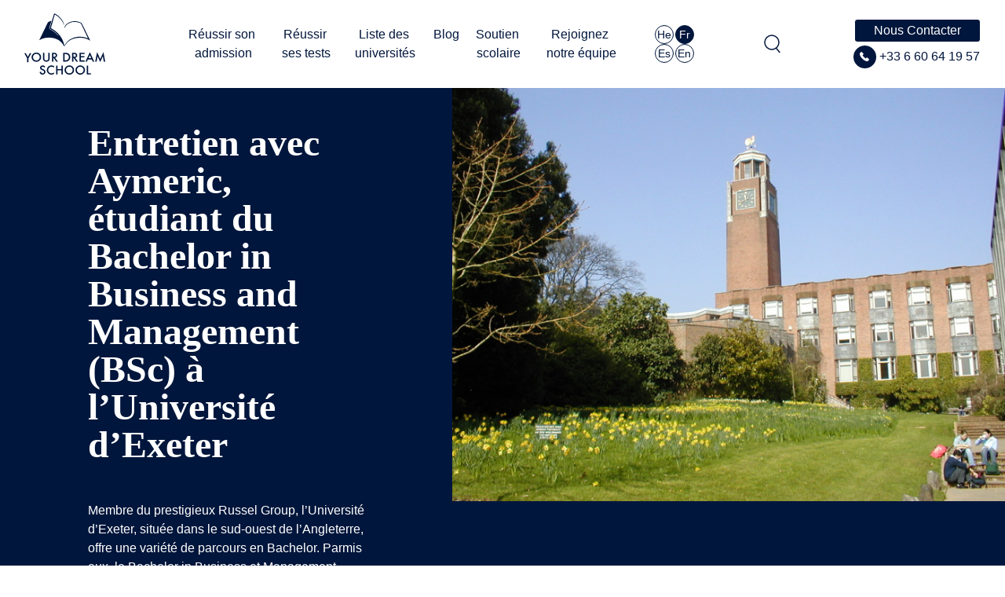

--- FILE ---
content_type: text/html; charset=UTF-8
request_url: https://yourdreamschool.fr/entretien-avec-aymeric-etudiant-du-bachelor-in-business-and-management-bsc-a-luniversite-dexeter/
body_size: 50935
content:
<!doctype html>
<html lang="fr-FR">
  <head><meta charset="utf-8"><script>if(navigator.userAgent.match(/MSIE|Internet Explorer/i)||navigator.userAgent.match(/Trident\/7\..*?rv:11/i)){var href=document.location.href;if(!href.match(/[?&]nowprocket/)){if(href.indexOf("?")==-1){if(href.indexOf("#")==-1){document.location.href=href+"?nowprocket=1"}else{document.location.href=href.replace("#","?nowprocket=1#")}}else{if(href.indexOf("#")==-1){document.location.href=href+"&nowprocket=1"}else{document.location.href=href.replace("#","&nowprocket=1#")}}}}</script><script>(()=>{class RocketLazyLoadScripts{constructor(){this.v="2.0.3",this.userEvents=["keydown","keyup","mousedown","mouseup","mousemove","mouseover","mouseenter","mouseout","mouseleave","touchmove","touchstart","touchend","touchcancel","wheel","click","dblclick","input","visibilitychange"],this.attributeEvents=["onblur","onclick","oncontextmenu","ondblclick","onfocus","onmousedown","onmouseenter","onmouseleave","onmousemove","onmouseout","onmouseover","onmouseup","onmousewheel","onscroll","onsubmit"]}async t(){this.i(),this.o(),/iP(ad|hone)/.test(navigator.userAgent)&&this.h(),this.u(),this.l(this),this.m(),this.k(this),this.p(this),this._(),await Promise.all([this.R(),this.L()]),this.lastBreath=Date.now(),this.S(this),this.P(),this.D(),this.O(),this.M(),await this.C(this.delayedScripts.normal),await this.C(this.delayedScripts.defer),await this.C(this.delayedScripts.async),this.F("domReady"),await this.T(),await this.j(),await this.I(),this.F("windowLoad"),await this.A(),window.dispatchEvent(new Event("rocket-allScriptsLoaded")),this.everythingLoaded=!0,this.lastTouchEnd&&await new Promise((t=>setTimeout(t,500-Date.now()+this.lastTouchEnd))),this.H(),this.F("all"),this.U(),this.W()}i(){this.CSPIssue=sessionStorage.getItem("rocketCSPIssue"),document.addEventListener("securitypolicyviolation",(t=>{this.CSPIssue||"script-src-elem"!==t.violatedDirective||"data"!==t.blockedURI||(this.CSPIssue=!0,sessionStorage.setItem("rocketCSPIssue",!0))}),{isRocket:!0})}o(){window.addEventListener("pageshow",(t=>{this.persisted=t.persisted,this.realWindowLoadedFired=!0}),{isRocket:!0}),window.addEventListener("pagehide",(()=>{this.onFirstUserAction=null}),{isRocket:!0})}h(){let t;function e(e){t=e}window.addEventListener("touchstart",e,{isRocket:!0}),window.addEventListener("touchend",(function i(o){Math.abs(o.changedTouches[0].pageX-t.changedTouches[0].pageX)<10&&Math.abs(o.changedTouches[0].pageY-t.changedTouches[0].pageY)<10&&o.timeStamp-t.timeStamp<200&&(o.target.dispatchEvent(new PointerEvent("click",{target:o.target,bubbles:!0,cancelable:!0,detail:1})),event.preventDefault(),window.removeEventListener("touchstart",e,{isRocket:!0}),window.removeEventListener("touchend",i,{isRocket:!0}))}),{isRocket:!0})}q(t){this.userActionTriggered||("mousemove"!==t.type||this.firstMousemoveIgnored?"keyup"===t.type||"mouseover"===t.type||"mouseout"===t.type||(this.userActionTriggered=!0,this.onFirstUserAction&&this.onFirstUserAction()):this.firstMousemoveIgnored=!0),"click"===t.type&&t.preventDefault(),this.savedUserEvents.length>0&&(t.stopPropagation(),t.stopImmediatePropagation()),"touchstart"===this.lastEvent&&"touchend"===t.type&&(this.lastTouchEnd=Date.now()),"click"===t.type&&(this.lastTouchEnd=0),this.lastEvent=t.type,this.savedUserEvents.push(t)}u(){this.savedUserEvents=[],this.userEventHandler=this.q.bind(this),this.userEvents.forEach((t=>window.addEventListener(t,this.userEventHandler,{passive:!1,isRocket:!0})))}U(){this.userEvents.forEach((t=>window.removeEventListener(t,this.userEventHandler,{passive:!1,isRocket:!0}))),this.savedUserEvents.forEach((t=>{t.target.dispatchEvent(new window[t.constructor.name](t.type,t))}))}m(){this.eventsMutationObserver=new MutationObserver((t=>{const e="return false";for(const i of t){if("attributes"===i.type){const t=i.target.getAttribute(i.attributeName);t&&t!==e&&(i.target.setAttribute("data-rocket-"+i.attributeName,t),i.target["rocket"+i.attributeName]=new Function("event",t),i.target.setAttribute(i.attributeName,e))}"childList"===i.type&&i.addedNodes.forEach((t=>{if(t.nodeType===Node.ELEMENT_NODE)for(const i of t.attributes)this.attributeEvents.includes(i.name)&&i.value&&""!==i.value&&(t.setAttribute("data-rocket-"+i.name,i.value),t["rocket"+i.name]=new Function("event",i.value),t.setAttribute(i.name,e))}))}})),this.eventsMutationObserver.observe(document,{subtree:!0,childList:!0,attributeFilter:this.attributeEvents})}H(){this.eventsMutationObserver.disconnect(),this.attributeEvents.forEach((t=>{document.querySelectorAll("[data-rocket-"+t+"]").forEach((e=>{e.setAttribute(t,e.getAttribute("data-rocket-"+t)),e.removeAttribute("data-rocket-"+t)}))}))}k(t){Object.defineProperty(HTMLElement.prototype,"onclick",{get(){return this.rocketonclick||null},set(e){this.rocketonclick=e,this.setAttribute(t.everythingLoaded?"onclick":"data-rocket-onclick","this.rocketonclick(event)")}})}S(t){function e(e,i){let o=e[i];e[i]=null,Object.defineProperty(e,i,{get:()=>o,set(s){t.everythingLoaded?o=s:e["rocket"+i]=o=s}})}e(document,"onreadystatechange"),e(window,"onload"),e(window,"onpageshow");try{Object.defineProperty(document,"readyState",{get:()=>t.rocketReadyState,set(e){t.rocketReadyState=e},configurable:!0}),document.readyState="loading"}catch(t){console.log("WPRocket DJE readyState conflict, bypassing")}}l(t){this.originalAddEventListener=EventTarget.prototype.addEventListener,this.originalRemoveEventListener=EventTarget.prototype.removeEventListener,this.savedEventListeners=[],EventTarget.prototype.addEventListener=function(e,i,o){o&&o.isRocket||!t.B(e,this)&&!t.userEvents.includes(e)||t.B(e,this)&&!t.userActionTriggered||e.startsWith("rocket-")||t.everythingLoaded?t.originalAddEventListener.call(this,e,i,o):t.savedEventListeners.push({target:this,remove:!1,type:e,func:i,options:o})},EventTarget.prototype.removeEventListener=function(e,i,o){o&&o.isRocket||!t.B(e,this)&&!t.userEvents.includes(e)||t.B(e,this)&&!t.userActionTriggered||e.startsWith("rocket-")||t.everythingLoaded?t.originalRemoveEventListener.call(this,e,i,o):t.savedEventListeners.push({target:this,remove:!0,type:e,func:i,options:o})}}F(t){"all"===t&&(EventTarget.prototype.addEventListener=this.originalAddEventListener,EventTarget.prototype.removeEventListener=this.originalRemoveEventListener),this.savedEventListeners=this.savedEventListeners.filter((e=>{let i=e.type,o=e.target||window;return"domReady"===t&&"DOMContentLoaded"!==i&&"readystatechange"!==i||("windowLoad"===t&&"load"!==i&&"readystatechange"!==i&&"pageshow"!==i||(this.B(i,o)&&(i="rocket-"+i),e.remove?o.removeEventListener(i,e.func,e.options):o.addEventListener(i,e.func,e.options),!1))}))}p(t){let e;function i(e){return t.everythingLoaded?e:e.split(" ").map((t=>"load"===t||t.startsWith("load.")?"rocket-jquery-load":t)).join(" ")}function o(o){function s(e){const s=o.fn[e];o.fn[e]=o.fn.init.prototype[e]=function(){return this[0]===window&&t.userActionTriggered&&("string"==typeof arguments[0]||arguments[0]instanceof String?arguments[0]=i(arguments[0]):"object"==typeof arguments[0]&&Object.keys(arguments[0]).forEach((t=>{const e=arguments[0][t];delete arguments[0][t],arguments[0][i(t)]=e}))),s.apply(this,arguments),this}}if(o&&o.fn&&!t.allJQueries.includes(o)){const e={DOMContentLoaded:[],"rocket-DOMContentLoaded":[]};for(const t in e)document.addEventListener(t,(()=>{e[t].forEach((t=>t()))}),{isRocket:!0});o.fn.ready=o.fn.init.prototype.ready=function(i){function s(){parseInt(o.fn.jquery)>2?setTimeout((()=>i.bind(document)(o))):i.bind(document)(o)}return t.realDomReadyFired?!t.userActionTriggered||t.fauxDomReadyFired?s():e["rocket-DOMContentLoaded"].push(s):e.DOMContentLoaded.push(s),o([])},s("on"),s("one"),s("off"),t.allJQueries.push(o)}e=o}t.allJQueries=[],o(window.jQuery),Object.defineProperty(window,"jQuery",{get:()=>e,set(t){o(t)}})}P(){const t=new Map;document.write=document.writeln=function(e){const i=document.currentScript,o=document.createRange(),s=i.parentElement;let n=t.get(i);void 0===n&&(n=i.nextSibling,t.set(i,n));const c=document.createDocumentFragment();o.setStart(c,0),c.appendChild(o.createContextualFragment(e)),s.insertBefore(c,n)}}async R(){return new Promise((t=>{this.userActionTriggered?t():this.onFirstUserAction=t}))}async L(){return new Promise((t=>{document.addEventListener("DOMContentLoaded",(()=>{this.realDomReadyFired=!0,t()}),{isRocket:!0})}))}async I(){return this.realWindowLoadedFired?Promise.resolve():new Promise((t=>{window.addEventListener("load",t,{isRocket:!0})}))}M(){this.pendingScripts=[];this.scriptsMutationObserver=new MutationObserver((t=>{for(const e of t)e.addedNodes.forEach((t=>{"SCRIPT"!==t.tagName||t.noModule||t.isWPRocket||this.pendingScripts.push({script:t,promise:new Promise((e=>{const i=()=>{const i=this.pendingScripts.findIndex((e=>e.script===t));i>=0&&this.pendingScripts.splice(i,1),e()};t.addEventListener("load",i,{isRocket:!0}),t.addEventListener("error",i,{isRocket:!0}),setTimeout(i,1e3)}))})}))})),this.scriptsMutationObserver.observe(document,{childList:!0,subtree:!0})}async j(){await this.J(),this.pendingScripts.length?(await this.pendingScripts[0].promise,await this.j()):this.scriptsMutationObserver.disconnect()}D(){this.delayedScripts={normal:[],async:[],defer:[]},document.querySelectorAll("script[type$=rocketlazyloadscript]").forEach((t=>{t.hasAttribute("data-rocket-src")?t.hasAttribute("async")&&!1!==t.async?this.delayedScripts.async.push(t):t.hasAttribute("defer")&&!1!==t.defer||"module"===t.getAttribute("data-rocket-type")?this.delayedScripts.defer.push(t):this.delayedScripts.normal.push(t):this.delayedScripts.normal.push(t)}))}async _(){await this.L();let t=[];document.querySelectorAll("script[type$=rocketlazyloadscript][data-rocket-src]").forEach((e=>{let i=e.getAttribute("data-rocket-src");if(i&&!i.startsWith("data:")){i.startsWith("//")&&(i=location.protocol+i);try{const o=new URL(i).origin;o!==location.origin&&t.push({src:o,crossOrigin:e.crossOrigin||"module"===e.getAttribute("data-rocket-type")})}catch(t){}}})),t=[...new Map(t.map((t=>[JSON.stringify(t),t]))).values()],this.N(t,"preconnect")}async $(t){if(await this.G(),!0!==t.noModule||!("noModule"in HTMLScriptElement.prototype))return new Promise((e=>{let i;function o(){(i||t).setAttribute("data-rocket-status","executed"),e()}try{if(navigator.userAgent.includes("Firefox/")||""===navigator.vendor||this.CSPIssue)i=document.createElement("script"),[...t.attributes].forEach((t=>{let e=t.nodeName;"type"!==e&&("data-rocket-type"===e&&(e="type"),"data-rocket-src"===e&&(e="src"),i.setAttribute(e,t.nodeValue))})),t.text&&(i.text=t.text),t.nonce&&(i.nonce=t.nonce),i.hasAttribute("src")?(i.addEventListener("load",o,{isRocket:!0}),i.addEventListener("error",(()=>{i.setAttribute("data-rocket-status","failed-network"),e()}),{isRocket:!0}),setTimeout((()=>{i.isConnected||e()}),1)):(i.text=t.text,o()),i.isWPRocket=!0,t.parentNode.replaceChild(i,t);else{const i=t.getAttribute("data-rocket-type"),s=t.getAttribute("data-rocket-src");i?(t.type=i,t.removeAttribute("data-rocket-type")):t.removeAttribute("type"),t.addEventListener("load",o,{isRocket:!0}),t.addEventListener("error",(i=>{this.CSPIssue&&i.target.src.startsWith("data:")?(console.log("WPRocket: CSP fallback activated"),t.removeAttribute("src"),this.$(t).then(e)):(t.setAttribute("data-rocket-status","failed-network"),e())}),{isRocket:!0}),s?(t.fetchPriority="high",t.removeAttribute("data-rocket-src"),t.src=s):t.src="data:text/javascript;base64,"+window.btoa(unescape(encodeURIComponent(t.text)))}}catch(i){t.setAttribute("data-rocket-status","failed-transform"),e()}}));t.setAttribute("data-rocket-status","skipped")}async C(t){const e=t.shift();return e?(e.isConnected&&await this.$(e),this.C(t)):Promise.resolve()}O(){this.N([...this.delayedScripts.normal,...this.delayedScripts.defer,...this.delayedScripts.async],"preload")}N(t,e){this.trash=this.trash||[];let i=!0;var o=document.createDocumentFragment();t.forEach((t=>{const s=t.getAttribute&&t.getAttribute("data-rocket-src")||t.src;if(s&&!s.startsWith("data:")){const n=document.createElement("link");n.href=s,n.rel=e,"preconnect"!==e&&(n.as="script",n.fetchPriority=i?"high":"low"),t.getAttribute&&"module"===t.getAttribute("data-rocket-type")&&(n.crossOrigin=!0),t.crossOrigin&&(n.crossOrigin=t.crossOrigin),t.integrity&&(n.integrity=t.integrity),t.nonce&&(n.nonce=t.nonce),o.appendChild(n),this.trash.push(n),i=!1}})),document.head.appendChild(o)}W(){this.trash.forEach((t=>t.remove()))}async T(){try{document.readyState="interactive"}catch(t){}this.fauxDomReadyFired=!0;try{await this.G(),document.dispatchEvent(new Event("rocket-readystatechange")),await this.G(),document.rocketonreadystatechange&&document.rocketonreadystatechange(),await this.G(),document.dispatchEvent(new Event("rocket-DOMContentLoaded")),await this.G(),window.dispatchEvent(new Event("rocket-DOMContentLoaded"))}catch(t){console.error(t)}}async A(){try{document.readyState="complete"}catch(t){}try{await this.G(),document.dispatchEvent(new Event("rocket-readystatechange")),await this.G(),document.rocketonreadystatechange&&document.rocketonreadystatechange(),await this.G(),window.dispatchEvent(new Event("rocket-load")),await this.G(),window.rocketonload&&window.rocketonload(),await this.G(),this.allJQueries.forEach((t=>t(window).trigger("rocket-jquery-load"))),await this.G();const t=new Event("rocket-pageshow");t.persisted=this.persisted,window.dispatchEvent(t),await this.G(),window.rocketonpageshow&&window.rocketonpageshow({persisted:this.persisted})}catch(t){console.error(t)}}async G(){Date.now()-this.lastBreath>45&&(await this.J(),this.lastBreath=Date.now())}async J(){return document.hidden?new Promise((t=>setTimeout(t))):new Promise((t=>requestAnimationFrame(t)))}B(t,e){return e===document&&"readystatechange"===t||(e===document&&"DOMContentLoaded"===t||(e===window&&"DOMContentLoaded"===t||(e===window&&"load"===t||e===window&&"pageshow"===t)))}static run(){(new RocketLazyLoadScripts).t()}}RocketLazyLoadScripts.run()})();</script>
  
  <meta http-equiv="x-ua-compatible" content="ie=edge">
  <meta name="viewport" content="width=device-width, initial-scale=1, shrink-to-fit=no">
  <meta name='robots' content='noindex, nofollow' />
	<style>img:is([sizes="auto" i], [sizes^="auto," i]) { contain-intrinsic-size: 3000px 1500px }</style>
	
	<!-- This site is optimized with the Yoast SEO Premium plugin v25.8 (Yoast SEO v25.8) - https://yoast.com/wordpress/plugins/seo/ -->
	<title>Entretien avec Aymeric, étudiant du Bachelor in Business and Management (BSc) à l’Université d’Exeter</title><link rel="stylesheet" href="https://yourdreamschool.fr/wp-content/cache/fonts/1/google-fonts/css/4/0/c/a67e2ea7ea781943eb2a65ec420d8.css" data-wpr-hosted-gf-parameters="family=Poppins%3Aital%2Cwght%400%2C100%3B0%2C200%3B0%2C300%3B0%2C400%3B0%2C500%3B0%2C600%3B0%2C700%3B0%2C800%3B0%2C900%3B1%2C100%3B1%2C200%3B1%2C300%3B1%2C400%3B1%2C500%3B1%2C600%3B1%2C700%3B1%2C800%3B1%2C900%26amp%3Bdisplay%3Dswap&display=swap"/>
	<meta name="description" content="Entretien avec une étudiante à la London School of Economics and Political Science (LSE) à Londres et ses conseils pour intégrer la LSE et étudier à LSE !" />
	<meta property="og:locale" content="fr_FR" />
	<meta property="og:type" content="article" />
	<meta property="og:title" content="Entretien avec Aymeric, étudiant du Bachelor in Business and Management (BSc) à l’Université d’Exeter" />
	<meta property="og:description" content="Entretien avec une étudiante à la London School of Economics and Political Science (LSE) à Londres et ses conseils pour intégrer la LSE et étudier à LSE !" />
	<meta property="og:url" content="https://yourdreamschool.fr/entretien-avec-aymeric-etudiant-du-bachelor-in-business-and-management-bsc-a-luniversite-dexeter/" />
	<meta property="og:site_name" content="yourdreamschool.fr" />
	<meta property="article:published_time" content="2022-04-11T19:56:34+00:00" />
	<meta property="article:modified_time" content="2024-08-29T07:01:13+00:00" />
	<meta property="og:image" content="https://yourdreamschool.fr/wp-content/uploads/2022/04/University_of_Exeter_Clock_tower.jpg" />
	<meta property="og:image:width" content="1600" />
	<meta property="og:image:height" content="1200" />
	<meta property="og:image:type" content="image/jpeg" />
	<meta name="author" content="Adam" />
	<meta name="twitter:card" content="summary_large_image" />
	<meta name="twitter:label1" content="Écrit par" />
	<meta name="twitter:data1" content="Adam" />
	<meta name="twitter:label2" content="Durée de lecture estimée" />
	<meta name="twitter:data2" content="8 minutes" />
	<script type="application/ld+json" class="yoast-schema-graph">{"@context":"https://schema.org","@graph":[{"@type":"WebPage","@id":"https://yourdreamschool.fr/entretien-avec-aymeric-etudiant-du-bachelor-in-business-and-management-bsc-a-luniversite-dexeter/","url":"https://yourdreamschool.fr/entretien-avec-aymeric-etudiant-du-bachelor-in-business-and-management-bsc-a-luniversite-dexeter/","name":"Entretien avec Aymeric, étudiant du Bachelor in Business and Management (BSc) à l’Université d’Exeter","isPartOf":{"@id":"https://yourdreamschool.fr/#website"},"primaryImageOfPage":{"@id":"https://yourdreamschool.fr/entretien-avec-aymeric-etudiant-du-bachelor-in-business-and-management-bsc-a-luniversite-dexeter/#primaryimage"},"image":{"@id":"https://yourdreamschool.fr/entretien-avec-aymeric-etudiant-du-bachelor-in-business-and-management-bsc-a-luniversite-dexeter/#primaryimage"},"thumbnailUrl":"https://yourdreamschool.fr/wp-content/uploads/2022/04/University_of_Exeter_Clock_tower.jpg","datePublished":"2022-04-11T19:56:34+00:00","dateModified":"2024-08-29T07:01:13+00:00","author":{"@id":"https://yourdreamschool.fr/#/schema/person/f423b6a51d7788f23cd755445de86e32"},"description":"Entretien avec une étudiante à la London School of Economics and Political Science (LSE) à Londres et ses conseils pour intégrer la LSE et étudier à LSE !","breadcrumb":{"@id":"https://yourdreamschool.fr/entretien-avec-aymeric-etudiant-du-bachelor-in-business-and-management-bsc-a-luniversite-dexeter/#breadcrumb"},"inLanguage":"fr-FR","potentialAction":[{"@type":"ReadAction","target":["https://yourdreamschool.fr/entretien-avec-aymeric-etudiant-du-bachelor-in-business-and-management-bsc-a-luniversite-dexeter/"]}]},{"@type":"ImageObject","inLanguage":"fr-FR","@id":"https://yourdreamschool.fr/entretien-avec-aymeric-etudiant-du-bachelor-in-business-and-management-bsc-a-luniversite-dexeter/#primaryimage","url":"https://yourdreamschool.fr/wp-content/uploads/2022/04/University_of_Exeter_Clock_tower.jpg","contentUrl":"https://yourdreamschool.fr/wp-content/uploads/2022/04/University_of_Exeter_Clock_tower.jpg","width":1600,"height":1200,"caption":"OLYMPUS DIGITAL CAMERA"},{"@type":"BreadcrumbList","@id":"https://yourdreamschool.fr/entretien-avec-aymeric-etudiant-du-bachelor-in-business-and-management-bsc-a-luniversite-dexeter/#breadcrumb","itemListElement":[{"@type":"ListItem","position":1,"name":"Home","item":"https://yourdreamschool.fr/"},{"@type":"ListItem","position":2,"name":"Entretien avec Aymeric, étudiant du Bachelor in Business and Management (BSc) à l’Université d’Exeter"}]},{"@type":"WebSite","@id":"https://yourdreamschool.fr/#website","url":"https://yourdreamschool.fr/","name":"yourdreamschool.fr","description":"","potentialAction":[{"@type":"SearchAction","target":{"@type":"EntryPoint","urlTemplate":"https://yourdreamschool.fr/?s={search_term_string}"},"query-input":{"@type":"PropertyValueSpecification","valueRequired":true,"valueName":"search_term_string"}}],"inLanguage":"fr-FR"},{"@type":"Person","@id":"https://yourdreamschool.fr/#/schema/person/f423b6a51d7788f23cd755445de86e32","name":"Adam"}]}</script>
	<!-- / Yoast SEO Premium plugin. -->


<link rel='dns-prefetch' href='//cdnjs.cloudflare.com' />
<link rel='dns-prefetch' href='//client.crisp.chat' />
<link rel='dns-prefetch' href='//cdn.jsdelivr.net' />


<link rel="alternate" type="application/rss+xml" title="yourdreamschool.fr &raquo; Entretien avec Aymeric, étudiant du Bachelor in Business and Management (BSc) à l’Université d’Exeter Flux des commentaires" href="https://yourdreamschool.fr/entretien-avec-aymeric-etudiant-du-bachelor-in-business-and-management-bsc-a-luniversite-dexeter/feed/" />
<script type="rocketlazyloadscript" data-rocket-type="text/javascript">
/* <![CDATA[ */
window._wpemojiSettings = {"baseUrl":"https:\/\/s.w.org\/images\/core\/emoji\/16.0.1\/72x72\/","ext":".png","svgUrl":"https:\/\/s.w.org\/images\/core\/emoji\/16.0.1\/svg\/","svgExt":".svg","source":{"concatemoji":"https:\/\/yourdreamschool.fr\/wp-includes\/js\/wp-emoji-release.min.js?ver=6.8.3"}};
/*! This file is auto-generated */
!function(s,n){var o,i,e;function c(e){try{var t={supportTests:e,timestamp:(new Date).valueOf()};sessionStorage.setItem(o,JSON.stringify(t))}catch(e){}}function p(e,t,n){e.clearRect(0,0,e.canvas.width,e.canvas.height),e.fillText(t,0,0);var t=new Uint32Array(e.getImageData(0,0,e.canvas.width,e.canvas.height).data),a=(e.clearRect(0,0,e.canvas.width,e.canvas.height),e.fillText(n,0,0),new Uint32Array(e.getImageData(0,0,e.canvas.width,e.canvas.height).data));return t.every(function(e,t){return e===a[t]})}function u(e,t){e.clearRect(0,0,e.canvas.width,e.canvas.height),e.fillText(t,0,0);for(var n=e.getImageData(16,16,1,1),a=0;a<n.data.length;a++)if(0!==n.data[a])return!1;return!0}function f(e,t,n,a){switch(t){case"flag":return n(e,"\ud83c\udff3\ufe0f\u200d\u26a7\ufe0f","\ud83c\udff3\ufe0f\u200b\u26a7\ufe0f")?!1:!n(e,"\ud83c\udde8\ud83c\uddf6","\ud83c\udde8\u200b\ud83c\uddf6")&&!n(e,"\ud83c\udff4\udb40\udc67\udb40\udc62\udb40\udc65\udb40\udc6e\udb40\udc67\udb40\udc7f","\ud83c\udff4\u200b\udb40\udc67\u200b\udb40\udc62\u200b\udb40\udc65\u200b\udb40\udc6e\u200b\udb40\udc67\u200b\udb40\udc7f");case"emoji":return!a(e,"\ud83e\udedf")}return!1}function g(e,t,n,a){var r="undefined"!=typeof WorkerGlobalScope&&self instanceof WorkerGlobalScope?new OffscreenCanvas(300,150):s.createElement("canvas"),o=r.getContext("2d",{willReadFrequently:!0}),i=(o.textBaseline="top",o.font="600 32px Arial",{});return e.forEach(function(e){i[e]=t(o,e,n,a)}),i}function t(e){var t=s.createElement("script");t.src=e,t.defer=!0,s.head.appendChild(t)}"undefined"!=typeof Promise&&(o="wpEmojiSettingsSupports",i=["flag","emoji"],n.supports={everything:!0,everythingExceptFlag:!0},e=new Promise(function(e){s.addEventListener("DOMContentLoaded",e,{once:!0})}),new Promise(function(t){var n=function(){try{var e=JSON.parse(sessionStorage.getItem(o));if("object"==typeof e&&"number"==typeof e.timestamp&&(new Date).valueOf()<e.timestamp+604800&&"object"==typeof e.supportTests)return e.supportTests}catch(e){}return null}();if(!n){if("undefined"!=typeof Worker&&"undefined"!=typeof OffscreenCanvas&&"undefined"!=typeof URL&&URL.createObjectURL&&"undefined"!=typeof Blob)try{var e="postMessage("+g.toString()+"("+[JSON.stringify(i),f.toString(),p.toString(),u.toString()].join(",")+"));",a=new Blob([e],{type:"text/javascript"}),r=new Worker(URL.createObjectURL(a),{name:"wpTestEmojiSupports"});return void(r.onmessage=function(e){c(n=e.data),r.terminate(),t(n)})}catch(e){}c(n=g(i,f,p,u))}t(n)}).then(function(e){for(var t in e)n.supports[t]=e[t],n.supports.everything=n.supports.everything&&n.supports[t],"flag"!==t&&(n.supports.everythingExceptFlag=n.supports.everythingExceptFlag&&n.supports[t]);n.supports.everythingExceptFlag=n.supports.everythingExceptFlag&&!n.supports.flag,n.DOMReady=!1,n.readyCallback=function(){n.DOMReady=!0}}).then(function(){return e}).then(function(){var e;n.supports.everything||(n.readyCallback(),(e=n.source||{}).concatemoji?t(e.concatemoji):e.wpemoji&&e.twemoji&&(t(e.twemoji),t(e.wpemoji)))}))}((window,document),window._wpemojiSettings);
/* ]]> */
</script>
<link data-minify="1" rel='stylesheet' id='slickCss-css' href='https://yourdreamschool.fr/wp-content/cache/min/1/npm/slick-carousel@1.8.1/slick/slick.css?ver=1766591075' type='text/css' media='all' />
<link rel='stylesheet' id='wp-event-manager-frontend-css' href='https://yourdreamschool.fr/wp-content/plugins/wp-event-manager/assets/css/frontend.min.css?ver=6.8.3' type='text/css' media='all' />
<link data-minify="1" rel='stylesheet' id='wp-event-manager-jquery-ui-daterangepicker-css' href='https://yourdreamschool.fr/wp-content/cache/min/1/wp-content/plugins/wp-event-manager/assets/js/jquery-ui-daterangepicker/jquery.comiseo.daterangepicker.css?ver=1766591075' type='text/css' media='all' />
<link data-minify="1" rel='stylesheet' id='wp-event-manager-jquery-ui-daterangepicker-style-css' href='https://yourdreamschool.fr/wp-content/cache/min/1/wp-content/plugins/wp-event-manager/assets/js/jquery-ui-daterangepicker/styles.css?ver=1766591075' type='text/css' media='all' />
<link data-minify="1" rel='stylesheet' id='wp-event-manager-jquery-ui-css-css' href='https://yourdreamschool.fr/wp-content/cache/background-css/1/yourdreamschool.fr/wp-content/cache/min/1/wp-content/plugins/wp-event-manager/assets/js/jquery-ui/jquery-ui.css?ver=1766591075&wpr_t=1766672236' type='text/css' media='all' />
<link rel='stylesheet' id='wp-event-manager-grid-style-css' href='https://yourdreamschool.fr/wp-content/plugins/wp-event-manager/assets/css/wpem-grid.min.css?ver=6.8.3' type='text/css' media='all' />
<link data-minify="1" rel='stylesheet' id='wp-event-manager-font-style-css' href='https://yourdreamschool.fr/wp-content/cache/min/1/wp-content/plugins/wp-event-manager/assets/fonts/style.css?ver=1766591075' type='text/css' media='all' />
<style id='wp-emoji-styles-inline-css' type='text/css'>

	img.wp-smiley, img.emoji {
		display: inline !important;
		border: none !important;
		box-shadow: none !important;
		height: 1em !important;
		width: 1em !important;
		margin: 0 0.07em !important;
		vertical-align: -0.1em !important;
		background: none !important;
		padding: 0 !important;
	}
</style>
<link rel='stylesheet' id='wp-block-library-css' href='https://yourdreamschool.fr/wp-includes/css/dist/block-library/style.min.css?ver=6.8.3' type='text/css' media='all' />
<link data-minify="1" rel='stylesheet' id='k_carousel-cgb-style-css-css' href='https://yourdreamschool.fr/wp-content/cache/min/1/wp-content/plugins/yourdreamschool-plugins-carousel/dist/blocks.style.build.css?ver=1766591071' type='text/css' media='all' />
<link data-minify="1" rel='stylesheet' id='jet-engine-frontend-css' href='https://yourdreamschool.fr/wp-content/cache/min/1/wp-content/plugins/jet-engine/assets/css/frontend.css?ver=1766591071' type='text/css' media='all' />
<style id='global-styles-inline-css' type='text/css'>
:root{--wp--preset--aspect-ratio--square: 1;--wp--preset--aspect-ratio--4-3: 4/3;--wp--preset--aspect-ratio--3-4: 3/4;--wp--preset--aspect-ratio--3-2: 3/2;--wp--preset--aspect-ratio--2-3: 2/3;--wp--preset--aspect-ratio--16-9: 16/9;--wp--preset--aspect-ratio--9-16: 9/16;--wp--preset--color--black: #000000;--wp--preset--color--cyan-bluish-gray: #abb8c3;--wp--preset--color--white: #ffffff;--wp--preset--color--pale-pink: #f78da7;--wp--preset--color--vivid-red: #cf2e2e;--wp--preset--color--luminous-vivid-orange: #ff6900;--wp--preset--color--luminous-vivid-amber: #fcb900;--wp--preset--color--light-green-cyan: #7bdcb5;--wp--preset--color--vivid-green-cyan: #00d084;--wp--preset--color--pale-cyan-blue: #8ed1fc;--wp--preset--color--vivid-cyan-blue: #0693e3;--wp--preset--color--vivid-purple: #9b51e0;--wp--preset--gradient--vivid-cyan-blue-to-vivid-purple: linear-gradient(135deg,rgba(6,147,227,1) 0%,rgb(155,81,224) 100%);--wp--preset--gradient--light-green-cyan-to-vivid-green-cyan: linear-gradient(135deg,rgb(122,220,180) 0%,rgb(0,208,130) 100%);--wp--preset--gradient--luminous-vivid-amber-to-luminous-vivid-orange: linear-gradient(135deg,rgba(252,185,0,1) 0%,rgba(255,105,0,1) 100%);--wp--preset--gradient--luminous-vivid-orange-to-vivid-red: linear-gradient(135deg,rgba(255,105,0,1) 0%,rgb(207,46,46) 100%);--wp--preset--gradient--very-light-gray-to-cyan-bluish-gray: linear-gradient(135deg,rgb(238,238,238) 0%,rgb(169,184,195) 100%);--wp--preset--gradient--cool-to-warm-spectrum: linear-gradient(135deg,rgb(74,234,220) 0%,rgb(151,120,209) 20%,rgb(207,42,186) 40%,rgb(238,44,130) 60%,rgb(251,105,98) 80%,rgb(254,248,76) 100%);--wp--preset--gradient--blush-light-purple: linear-gradient(135deg,rgb(255,206,236) 0%,rgb(152,150,240) 100%);--wp--preset--gradient--blush-bordeaux: linear-gradient(135deg,rgb(254,205,165) 0%,rgb(254,45,45) 50%,rgb(107,0,62) 100%);--wp--preset--gradient--luminous-dusk: linear-gradient(135deg,rgb(255,203,112) 0%,rgb(199,81,192) 50%,rgb(65,88,208) 100%);--wp--preset--gradient--pale-ocean: linear-gradient(135deg,rgb(255,245,203) 0%,rgb(182,227,212) 50%,rgb(51,167,181) 100%);--wp--preset--gradient--electric-grass: linear-gradient(135deg,rgb(202,248,128) 0%,rgb(113,206,126) 100%);--wp--preset--gradient--midnight: linear-gradient(135deg,rgb(2,3,129) 0%,rgb(40,116,252) 100%);--wp--preset--font-size--small: 13px;--wp--preset--font-size--medium: 20px;--wp--preset--font-size--large: 36px;--wp--preset--font-size--x-large: 42px;--wp--preset--spacing--20: 0.44rem;--wp--preset--spacing--30: 0.67rem;--wp--preset--spacing--40: 1rem;--wp--preset--spacing--50: 1.5rem;--wp--preset--spacing--60: 2.25rem;--wp--preset--spacing--70: 3.38rem;--wp--preset--spacing--80: 5.06rem;--wp--preset--shadow--natural: 6px 6px 9px rgba(0, 0, 0, 0.2);--wp--preset--shadow--deep: 12px 12px 50px rgba(0, 0, 0, 0.4);--wp--preset--shadow--sharp: 6px 6px 0px rgba(0, 0, 0, 0.2);--wp--preset--shadow--outlined: 6px 6px 0px -3px rgba(255, 255, 255, 1), 6px 6px rgba(0, 0, 0, 1);--wp--preset--shadow--crisp: 6px 6px 0px rgba(0, 0, 0, 1);}:where(body) { margin: 0; }.wp-site-blocks > .alignleft { float: left; margin-right: 2em; }.wp-site-blocks > .alignright { float: right; margin-left: 2em; }.wp-site-blocks > .aligncenter { justify-content: center; margin-left: auto; margin-right: auto; }:where(.is-layout-flex){gap: 0.5em;}:where(.is-layout-grid){gap: 0.5em;}.is-layout-flow > .alignleft{float: left;margin-inline-start: 0;margin-inline-end: 2em;}.is-layout-flow > .alignright{float: right;margin-inline-start: 2em;margin-inline-end: 0;}.is-layout-flow > .aligncenter{margin-left: auto !important;margin-right: auto !important;}.is-layout-constrained > .alignleft{float: left;margin-inline-start: 0;margin-inline-end: 2em;}.is-layout-constrained > .alignright{float: right;margin-inline-start: 2em;margin-inline-end: 0;}.is-layout-constrained > .aligncenter{margin-left: auto !important;margin-right: auto !important;}.is-layout-constrained > :where(:not(.alignleft):not(.alignright):not(.alignfull)){margin-left: auto !important;margin-right: auto !important;}body .is-layout-flex{display: flex;}.is-layout-flex{flex-wrap: wrap;align-items: center;}.is-layout-flex > :is(*, div){margin: 0;}body .is-layout-grid{display: grid;}.is-layout-grid > :is(*, div){margin: 0;}body{padding-top: 0px;padding-right: 0px;padding-bottom: 0px;padding-left: 0px;}a:where(:not(.wp-element-button)){text-decoration: underline;}:root :where(.wp-element-button, .wp-block-button__link){background-color: #32373c;border-width: 0;color: #fff;font-family: inherit;font-size: inherit;line-height: inherit;padding: calc(0.667em + 2px) calc(1.333em + 2px);text-decoration: none;}.has-black-color{color: var(--wp--preset--color--black) !important;}.has-cyan-bluish-gray-color{color: var(--wp--preset--color--cyan-bluish-gray) !important;}.has-white-color{color: var(--wp--preset--color--white) !important;}.has-pale-pink-color{color: var(--wp--preset--color--pale-pink) !important;}.has-vivid-red-color{color: var(--wp--preset--color--vivid-red) !important;}.has-luminous-vivid-orange-color{color: var(--wp--preset--color--luminous-vivid-orange) !important;}.has-luminous-vivid-amber-color{color: var(--wp--preset--color--luminous-vivid-amber) !important;}.has-light-green-cyan-color{color: var(--wp--preset--color--light-green-cyan) !important;}.has-vivid-green-cyan-color{color: var(--wp--preset--color--vivid-green-cyan) !important;}.has-pale-cyan-blue-color{color: var(--wp--preset--color--pale-cyan-blue) !important;}.has-vivid-cyan-blue-color{color: var(--wp--preset--color--vivid-cyan-blue) !important;}.has-vivid-purple-color{color: var(--wp--preset--color--vivid-purple) !important;}.has-black-background-color{background-color: var(--wp--preset--color--black) !important;}.has-cyan-bluish-gray-background-color{background-color: var(--wp--preset--color--cyan-bluish-gray) !important;}.has-white-background-color{background-color: var(--wp--preset--color--white) !important;}.has-pale-pink-background-color{background-color: var(--wp--preset--color--pale-pink) !important;}.has-vivid-red-background-color{background-color: var(--wp--preset--color--vivid-red) !important;}.has-luminous-vivid-orange-background-color{background-color: var(--wp--preset--color--luminous-vivid-orange) !important;}.has-luminous-vivid-amber-background-color{background-color: var(--wp--preset--color--luminous-vivid-amber) !important;}.has-light-green-cyan-background-color{background-color: var(--wp--preset--color--light-green-cyan) !important;}.has-vivid-green-cyan-background-color{background-color: var(--wp--preset--color--vivid-green-cyan) !important;}.has-pale-cyan-blue-background-color{background-color: var(--wp--preset--color--pale-cyan-blue) !important;}.has-vivid-cyan-blue-background-color{background-color: var(--wp--preset--color--vivid-cyan-blue) !important;}.has-vivid-purple-background-color{background-color: var(--wp--preset--color--vivid-purple) !important;}.has-black-border-color{border-color: var(--wp--preset--color--black) !important;}.has-cyan-bluish-gray-border-color{border-color: var(--wp--preset--color--cyan-bluish-gray) !important;}.has-white-border-color{border-color: var(--wp--preset--color--white) !important;}.has-pale-pink-border-color{border-color: var(--wp--preset--color--pale-pink) !important;}.has-vivid-red-border-color{border-color: var(--wp--preset--color--vivid-red) !important;}.has-luminous-vivid-orange-border-color{border-color: var(--wp--preset--color--luminous-vivid-orange) !important;}.has-luminous-vivid-amber-border-color{border-color: var(--wp--preset--color--luminous-vivid-amber) !important;}.has-light-green-cyan-border-color{border-color: var(--wp--preset--color--light-green-cyan) !important;}.has-vivid-green-cyan-border-color{border-color: var(--wp--preset--color--vivid-green-cyan) !important;}.has-pale-cyan-blue-border-color{border-color: var(--wp--preset--color--pale-cyan-blue) !important;}.has-vivid-cyan-blue-border-color{border-color: var(--wp--preset--color--vivid-cyan-blue) !important;}.has-vivid-purple-border-color{border-color: var(--wp--preset--color--vivid-purple) !important;}.has-vivid-cyan-blue-to-vivid-purple-gradient-background{background: var(--wp--preset--gradient--vivid-cyan-blue-to-vivid-purple) !important;}.has-light-green-cyan-to-vivid-green-cyan-gradient-background{background: var(--wp--preset--gradient--light-green-cyan-to-vivid-green-cyan) !important;}.has-luminous-vivid-amber-to-luminous-vivid-orange-gradient-background{background: var(--wp--preset--gradient--luminous-vivid-amber-to-luminous-vivid-orange) !important;}.has-luminous-vivid-orange-to-vivid-red-gradient-background{background: var(--wp--preset--gradient--luminous-vivid-orange-to-vivid-red) !important;}.has-very-light-gray-to-cyan-bluish-gray-gradient-background{background: var(--wp--preset--gradient--very-light-gray-to-cyan-bluish-gray) !important;}.has-cool-to-warm-spectrum-gradient-background{background: var(--wp--preset--gradient--cool-to-warm-spectrum) !important;}.has-blush-light-purple-gradient-background{background: var(--wp--preset--gradient--blush-light-purple) !important;}.has-blush-bordeaux-gradient-background{background: var(--wp--preset--gradient--blush-bordeaux) !important;}.has-luminous-dusk-gradient-background{background: var(--wp--preset--gradient--luminous-dusk) !important;}.has-pale-ocean-gradient-background{background: var(--wp--preset--gradient--pale-ocean) !important;}.has-electric-grass-gradient-background{background: var(--wp--preset--gradient--electric-grass) !important;}.has-midnight-gradient-background{background: var(--wp--preset--gradient--midnight) !important;}.has-small-font-size{font-size: var(--wp--preset--font-size--small) !important;}.has-medium-font-size{font-size: var(--wp--preset--font-size--medium) !important;}.has-large-font-size{font-size: var(--wp--preset--font-size--large) !important;}.has-x-large-font-size{font-size: var(--wp--preset--font-size--x-large) !important;}
:where(.wp-block-post-template.is-layout-flex){gap: 1.25em;}:where(.wp-block-post-template.is-layout-grid){gap: 1.25em;}
:where(.wp-block-columns.is-layout-flex){gap: 2em;}:where(.wp-block-columns.is-layout-grid){gap: 2em;}
:root :where(.wp-block-pullquote){font-size: 1.5em;line-height: 1.6;}
</style>
<link data-minify="1" rel='stylesheet' id='woocommerce-layout-css' href='https://yourdreamschool.fr/wp-content/cache/min/1/wp-content/plugins/woocommerce/assets/css/woocommerce-layout.css?ver=1766591075' type='text/css' media='all' />
<link data-minify="1" rel='stylesheet' id='woocommerce-smallscreen-css' href='https://yourdreamschool.fr/wp-content/cache/min/1/wp-content/plugins/woocommerce/assets/css/woocommerce-smallscreen.css?ver=1766591075' type='text/css' media='only screen and (max-width: 768px)' />
<link data-minify="1" rel='stylesheet' id='woocommerce-general-css' href='https://yourdreamschool.fr/wp-content/cache/background-css/1/yourdreamschool.fr/wp-content/cache/min/1/wp-content/plugins/woocommerce/assets/css/woocommerce.css?ver=1766591075&wpr_t=1766672236' type='text/css' media='all' />
<style id='woocommerce-inline-inline-css' type='text/css'>
.woocommerce form .form-row .required { visibility: visible; }
</style>
<link rel='stylesheet' id='wp-event-manager-jquery-timepicker-css-css' href='https://yourdreamschool.fr/wp-content/plugins/wp-event-manager/assets/js/jquery-timepicker/jquery.timepicker.min.css?ver=6.8.3' type='text/css' media='all' />
<link rel='stylesheet' id='wpml-legacy-horizontal-list-0-css' href='https://yourdreamschool.fr/wp-content/plugins/sitepress-multilingual-cms/templates/language-switchers/legacy-list-horizontal/style.min.css?ver=1' type='text/css' media='all' />
<link data-minify="1" rel='stylesheet' id='brands-styles-css' href='https://yourdreamschool.fr/wp-content/cache/min/1/wp-content/plugins/woocommerce/assets/css/brands.css?ver=1766591071' type='text/css' media='all' />

<link data-minify="1" rel='stylesheet' id='sage/main.css-css' href='https://yourdreamschool.fr/wp-content/cache/min/1/wp-content/themes/yourdreamschool-theme/dist/styles/main_7a36d222.css?ver=1766591071' type='text/css' media='all' />
<style id='rocket-lazyload-inline-css' type='text/css'>
.rll-youtube-player{position:relative;padding-bottom:56.23%;height:0;overflow:hidden;max-width:100%;}.rll-youtube-player:focus-within{outline: 2px solid currentColor;outline-offset: 5px;}.rll-youtube-player iframe{position:absolute;top:0;left:0;width:100%;height:100%;z-index:100;background:0 0}.rll-youtube-player img{bottom:0;display:block;left:0;margin:auto;max-width:100%;width:100%;position:absolute;right:0;top:0;border:none;height:auto;-webkit-transition:.4s all;-moz-transition:.4s all;transition:.4s all}.rll-youtube-player img:hover{-webkit-filter:brightness(75%)}.rll-youtube-player .play{height:100%;width:100%;left:0;top:0;position:absolute;background:var(--wpr-bg-29bb35cc-877e-46bb-8660-a0c6217c9871) no-repeat center;background-color: transparent !important;cursor:pointer;border:none;}
</style>
<script type="text/javascript" src="https://yourdreamschool.fr/wp-includes/js/jquery/jquery.min.js?ver=3.7.1" id="jquery-core-js"></script>
<script type="rocketlazyloadscript" data-rocket-type="text/javascript" data-rocket-src="https://yourdreamschool.fr/wp-includes/js/jquery/jquery-migrate.min.js?ver=3.4.1" id="jquery-migrate-js" data-rocket-defer defer></script>
<script type="rocketlazyloadscript" data-rocket-type="text/javascript" data-rocket-src="https://yourdreamschool.fr/wp-content/plugins/woocommerce/assets/js/jquery-blockui/jquery.blockUI.min.js?ver=2.7.0-wc.10.1.3" id="jquery-blockui-js" defer="defer" data-wp-strategy="defer"></script>
<script type="text/javascript" id="wc-add-to-cart-js-extra">
/* <![CDATA[ */
var wc_add_to_cart_params = {"ajax_url":"\/wp-admin\/admin-ajax.php","wc_ajax_url":"\/?wc-ajax=%%endpoint%%","i18n_view_cart":"Voir le panier","cart_url":"https:\/\/yourdreamschool.fr\/panier\/","is_cart":"","cart_redirect_after_add":"no"};
/* ]]> */
</script>
<script type="rocketlazyloadscript" data-rocket-type="text/javascript" data-rocket-src="https://yourdreamschool.fr/wp-content/plugins/woocommerce/assets/js/frontend/add-to-cart.min.js?ver=10.1.3" id="wc-add-to-cart-js" defer="defer" data-wp-strategy="defer"></script>
<script type="rocketlazyloadscript" data-rocket-type="text/javascript" data-rocket-src="https://yourdreamschool.fr/wp-content/plugins/woocommerce/assets/js/js-cookie/js.cookie.min.js?ver=2.1.4-wc.10.1.3" id="js-cookie-js" defer="defer" data-wp-strategy="defer"></script>
<script type="text/javascript" id="woocommerce-js-extra">
/* <![CDATA[ */
var woocommerce_params = {"ajax_url":"\/wp-admin\/admin-ajax.php","wc_ajax_url":"\/?wc-ajax=%%endpoint%%","i18n_password_show":"Afficher le mot de passe","i18n_password_hide":"Masquer le mot de passe"};
/* ]]> */
</script>
<script type="rocketlazyloadscript" data-rocket-type="text/javascript" data-rocket-src="https://yourdreamschool.fr/wp-content/plugins/woocommerce/assets/js/frontend/woocommerce.min.js?ver=10.1.3" id="woocommerce-js" defer="defer" data-wp-strategy="defer"></script>
<script type="text/javascript" id="wpml-xdomain-data-js-extra">
/* <![CDATA[ */
var wpml_xdomain_data = {"css_selector":"wpml-ls-item","ajax_url":"https:\/\/yourdreamschool.fr\/wp-admin\/admin-ajax.php","current_lang":"fr","_nonce":"cb76b35f9a"};
/* ]]> */
</script>
<script type="rocketlazyloadscript" data-minify="1" data-rocket-type="text/javascript" data-rocket-src="https://yourdreamschool.fr/wp-content/cache/min/1/wp-content/plugins/sitepress-multilingual-cms/res/js/xdomain-data.js?ver=1763469871" id="wpml-xdomain-data-js" defer="defer" data-wp-strategy="defer"></script>
<link rel="https://api.w.org/" href="https://yourdreamschool.fr/wp-json/" /><link rel="alternate" title="JSON" type="application/json" href="https://yourdreamschool.fr/wp-json/wp/v2/posts/19396" /><link rel="EditURI" type="application/rsd+xml" title="RSD" href="https://yourdreamschool.fr/xmlrpc.php?rsd" />
<meta name="generator" content="WordPress 6.8.3" />
<meta name="generator" content="WooCommerce 10.1.3" />
<link rel='shortlink' href='https://yourdreamschool.fr/?p=19396' />
<link rel="alternate" title="oEmbed (JSON)" type="application/json+oembed" href="https://yourdreamschool.fr/wp-json/oembed/1.0/embed?url=https%3A%2F%2Fyourdreamschool.fr%2Fentretien-avec-aymeric-etudiant-du-bachelor-in-business-and-management-bsc-a-luniversite-dexeter%2F" />
<link rel="alternate" title="oEmbed (XML)" type="text/xml+oembed" href="https://yourdreamschool.fr/wp-json/oembed/1.0/embed?url=https%3A%2F%2Fyourdreamschool.fr%2Fentretien-avec-aymeric-etudiant-du-bachelor-in-business-and-management-bsc-a-luniversite-dexeter%2F&#038;format=xml" />
<meta name="generator" content="WPML ver:4.7.6 stt:1,4,20,2;" />
<!-- start Simple Custom CSS and JS -->
<style type="text/css">
/*------------------------------
  Utility
------------------------------ */
.yds-pt-20 {
	padding-top: 20px !important;
}
.yds-mb-20 {
	margin-bottom: 20px !important;
}

.fig-mb-0 {
	margin-bottom: 0 !important;
}

@media (min-width: 576px) {}

@media (min-width: 768px) {
	.yds-md-pt-0 {
		padding-top: 0 !important;
	}
}

@media (min-width: 992px) {
	.yds-lg-mxw-75 {
		max-width: 75% !important;
	}
}

@media (min-width: 1200px) {}

@media (min-width: 1400px) {}
</style>
<!-- end Simple Custom CSS and JS -->
<!-- start Simple Custom CSS and JS -->
<style type="text/css">
.slider7 .carouselSave__slideContainer {
	    padding-bottom: 1rem !important;
}

.footer.content-info {
    margin-top: 0;
}

.twoCta {
    margin-bottom: 5rem
}

.rtl .slider1 .carouselSave__slideContainer,
.rtl .slider2 .carouselSave__slideContainer,
.rtl .slider3 .carouselSave__slideContainer,
.rtl .slider4 .carouselSave__slideContainer,
.rtl .slider5 .carouselSave__slideContainer,
.rtl .slider6 .carouselSave__slideContainer,
.rtl .slider7 .carouselSave__slideContainer {
    direction: ltr;
}

.rtl .carouselSave__paragraph, .rtl .carouselSave__title {
    text-align: right;
}

.blog-inner-image {
    max-width: 650px !important;
}</style>
<!-- end Simple Custom CSS and JS -->
<!-- start Simple Custom CSS and JS -->
<style type="text/css">
/*------------------------------
  Global
------------------------------ */
.page-id-14413 {
	text-align: inherit !important;
}

.content .main {
	--font-family-poppins: Poppins, sans-serif;
	--font-family-playfair: 'Playfair Display', serif;
	margin-top: 53px;
}

.wp-block-image img {
    height: auto;
    width: 100%;
}

.slider1,
.slider2,
.slider3,
.slider4 {
	background-color: inherit !important;
	margin-bottom: inherit !important;
    max-width: inherit !important;
    margin-left: inherit !important;
    margin-right: inherit !important;
    margin-top: inherit !important;
    padding-top: inherit !important;
}

@media (min-width: 992px) {
	.content .main {
		margin-top: 0;
	}
}

/*------------------------------
Button
------------------------------ */
[class*='yds-cta__'] a,
[class*='yds-cta__'] button {
	-webkit-appearance: none;
	appearance: none;
	user-select: none;
	border-radius: 0.375rem;
	box-shadow: none;
	box-sizing: border-box;
	cursor: pointer;
	font-family: var(--font-family-poppins);
	font-size: 0.875rem;
	display: inline-block;
	text-align: center;
	word-break: break-word;
	color: #03d4a5 !important;
	text-decoration: none;
	background-color: transparent;
	border: 1px solid #03d4a5;
	padding: 0.95rem;
	line-height: 1.3em;
	transition: 300ms all ease;
}

.yds-cta__primary.focused a,
.yds-cta__primary.focused button {
	color: #01163c !important;
	background-color: #03d4a5 !important;
}

.yds-cta__primary a:focus,
.yds-cta__primary a:hover,
.yds-cta__primary button:hover,
.yds-cta__primary button:focus {
	text-decoration: underline;
	text-underline-offset: 0.25rem;
}

.yds-cta__primary.focused a:focus,
.yds-cta__primary.focused a:hover,
.yds-cta__primary.focused button:hover,
.yds-cta__primary.focused button:focus {
	text-decoration: none !important;
}

.yds-cta__secondary a,
.yds-cta__secondary button {
	color: #fff !important;
	border-color: transparent;
	background-color: #01163c;
}

.yds-cta__secondary.focused a,
.yds-cta__secondary.focused button {
	color: #fff !important;
	background-color: #01163c !important;
}

.yds-cta__tertiary a,
.yds-cta__tertiary button {
    color: #01163c !important;
    border-color: #01163c !important;
}

.yds-cta__tertiary a:hover,
.yds-cta__tertiary button:hover {
    background-color: #01163c !important;
    color: #fff !important;
    border-color: #01163c !important;
}

@media (min-width: 576px) {
	[class*='yds-cta__'] a,
	[class*='yds-cta__'] button {
		font-size: 1rem;
	}
}

@media (min-width: 768px) {
	[class*='yds-cta__'] .cta-md-small a,
	[class*='yds-cta__'] .cta-md-small button {
		padding: 0.875rem;
		font-size: 0.95rem;
	}
}

/*------------------------------
Headings
------------------------------ */
.yds-heading__primary {
	font-family: var(--font-family-playfair);
	font-weight: 600;
	font-size: 1.75rem;
	line-height: 1.2em;
}

@media (min-width: 768px) {
	.yds-heading__primary {
		font-size: 2rem;
	}
}

@media (min-width: 992px) {
	.yds-heading__primary {
		font-size: 2.5rem;
	}
}

@media (min-width: 1200px) {
	.yds-heading__primary {
		font-size: 3rem;
	}
}

@media (min-width: 1400px) {
	h1.yds-heading__primary {
		font-size: 3.35rem;
	}
}

/*------------------------------
Hero Section
------------------------------ */
.yds-hero {
	position: relative;
	background: #01163c;
	color: #fff;
	font-family: var(--font-family-poppins);
	padding: 30px 20px;
	margin-bottom: 0;
}

.yds-hero .yds-hero__content {
	display: flex;
	flex-direction: column;
	justify-content: center;
	gap: 0.375rem;
	margin-bottom: 1.5rem;
}

.yds-hero .yds-hero__content-tagline {
	font-size: 1rem;
}

.yds-hero .wp-block-buttons,
.yds-hero .yds-cta__primary,
.yds-hero .yds-cta__primary a {
	width: 100%;
}

.yds-hero .yds-hero__image .wp-block-image {
	margin: 0 !important;
	width: 100%;
}

.yds-hero .wp-block-image img {
	display: block;
	width: 100%;
	height: auto;
	object-fit: cover;
	object-position: center;
}

@media (min-width: 640px) {
	.yds-hero .wp-block-columns {
		flex-wrap: nowrap !important;
	}

	.yds-hero .yds-hero__content {
		padding-right: 1.5rem;
	}
}

@media (min-width: 768px) {
	.yds-hero {
		padding: 50px 40px;
	}

	.yds-hero .yds-hero__content-tagline {
		font-size: 1.2rem;
	}
}

@media (min-width: 992px) {
	.yds-hero {
		display: flex !important;
		padding: 0;
		width: 100%;
		max-width: 100%;
	}

	.yds-hero .yds-heading__primary {
		line-height: 1.1em;
	}

	.yds-hero .yds-hero__content-tagline {
		margin-bottom: 2.5rem;
	}

	.yds-hero .yds-hero__content {
		min-width: calc(45% - 1em);
	}

	.yds-hero .yds-hero__image {
		min-width: calc(55% - 1em);
	}

	.yds-hero .yds-hero__image .wp-block-image img {
		height: 720px;
	}

	.yds-hero .yds-hero__content {
		padding-left: 2rem;
		padding-right: 1rem;
	}

	.yds-hero .wp-block-buttons,
	.yds-hero .yds-cta__primary,
	.yds-hero .yds-cta__primary a {
		width: unset;
	}
}

@media (min-width: 1200px) {
	.yds-hero .yds-hero__content {
		padding-left: 3rem;
		padding-right: 2rem;
	}
}

@media (min-width: 1400px) {
	.yds-hero .yds-hero__content {
		padding-left: 7rem;
		padding-right: 3rem;
		padding-top: 2rem;
		padding-bottom: 2rem;
	}
}

/*------------------------------
Feature Section
------------------------------ */
.yds-feature-section {
	position: relative;
	display: flex;
	flex-direction: column;
	font-family: var(--font-family-poppins);
	width: 100%;
	max-width: 1400px;
	gap: 2rem;
	padding: 1.5rem;
	margin: 0 auto;
}

.yds-feature-section .yds-feature-section__inner {
	display: flex !important;
	flex-wrap: wrap !important;
	width: 100% !important;
	margin-bottom: 0 !important;
}

.yds-feature-section .yds-feature-section__inner .wp-block-column {
	flex: 0 0 auto !important;
	width: 100% !important;
	min-width: unset !important;
	max-width: 100% !important;
}

.yds-feature-section .yds-feature-section__image-wrap {
	margin: 0;
	padding: 0;
	width: 100%;
}

.yds-feature-section .yds-feature-section__image-wrap figure {
	height: 100%;
	width: 100%;
}

.yds-feature-section .yds-feature-section__image-wrap img {
	height: 100%;
	width: 100%;
	object-fit: cover;
	object-position: center;
}

.yds-feature-section .yds-feature-section__content-wrap {
	color: #fff;
	background: #01163c;
	padding: 1.5rem;
	margin: 0;
}

.yds-feature-section .yds-feature-section__content-wrap .wp-block-buttons {
	margin-top: 1.5rem;
}

.yds-feature-section .yds-feature-section__content-wrap .wp-block-buttons .wp-block-button {
	margin-bottom: 1rem;
	margin-right: 1rem;
}

.yds-feature-section .yds-feature-section__content-wrap.has-white-bg {
	color: #01163c;
	background: #eaedff;
}

.yds-feature-section .yds-feature-section__content-wrap .yds-heading__primary {
	margin-bottom: 1rem;
}

.yds-feature-section .yds-feature-section__content-wrap p {
	color: inherit;
	margin-bottom: 0.25rem;
}

.yds-feature-section .wp-block-image {
	margin-bottom: 0;
}

@media(min-width: 768px) {
	.yds-feature-section {
		flex-direction: row;
	}

	.yds-feature-section .yds-feature-section__inner .wp-block-column {
		width: 50% !important;
	}

	.yds-feature-section.section-columns-revert .yds-feature-section__inner {
		flex-direction: row-reverse;
	}
	
	.yds-feature-section .yds-feature-section__content-wrap .wp-block-buttons .wp-block-button {
		margin-bottom: 0;
		margin-right: 0;
	}
}

@media(min-width: 992px) {
	.yds-feature-section .yds-feature-section__content-wrap .yds-heading__primary {
		margin-bottom: 1.5rem;
	}

	.yds-feature-section .yds-feature-section__content-wrap p {
		margin-bottom: 0.5rem;
	}
}

@media(min-width: 1200px) {
	.yds-feature-section .yds-feature-section__content-wrap {
		padding: 2rem;
	}
}

@media(min-width: 1400px) {
	.yds-feature-section .yds-feature-section__content-wrap {
		padding: 3rem;
	}
	
	.yds-feature-section .yds-feature-section__content-wrap .yds-heading__primary:first-child {
		margin-top: -0.6rem;
	}
}


/*------------------------------
Simple Pricing Cards
------------------------------ */
.yds-block-pricing__simple-wrap .yds-heading__primary,
.yds-block-pricing__simple {
	width: 100%;
	max-width: 1400px;
	margin-left: auto;
	margin-right: auto;
}

.yds-block-pricing__simple {
	font-family: var(--font-family-poppins);
	padding: 1.5rem;
}

.yds-block-pricing__simple-wrap .yds-block-pricing__simple-heading-wrap {
	background: #eaedff;
	color: #01163c;
	text-align: center;
	padding-top: 2rem;
	padding-bottom: 2rem;
	margin-bottom: 0;
}

.yds-block-pricing__simple .yds-block-pricing__cards-container {
	flex-direction: column;
	flex-wrap: unset !important;
	padding-top: 1.5rem;
}

.yds-block-pricing__simple .yds-block-pricing__cards-container,
.yds-block-pricing__simple .yds-block-pricing__cards {
	gap: 1rem;
	margin-bottom: 0;
}

.yds-block-pricing__simple .yds-block-pricing__card {
	position: relative;
	background: #01163c;
	color: #fff;
	min-height: 17rem;
	text-align: center;
	border-radius: 0.375rem;
	padding: 2rem;
}

.yds-block-pricing__simple .yds-block-pricing__card.smaller {
	min-height: 12.5rem;
}

.yds-block-pricing__simple .yds-block-pricing__card .yds-block-pricing__card-title {
	font-size: 1.15rem;
	font-weight: 500;
	text-transform: uppercase;
	margin-bottom: 1rem;
}

.yds-block-pricing__simple .yds-block-pricing__card .yds-block-pricing__card-figure {
	margin-bottom: 1rem;
}

.yds-block-pricing__simple .yds-block-pricing__card .yds-block-pricing__card-figure img {
	width: auto;
	height: 100%;
	max-height: 6rem;
	object-fit: contain;
	object-position: center;
}

.yds-block-pricing__simple .yds-block-pricing__card p:last-child {
	margin-bottom: 0;
}

@media (min-width: 640px) {
	.yds-block-pricing__simple .yds-block-pricing__cards {
		flex-wrap: nowrap !important;
	}
}

@media (min-width: 768px) {
	.yds-block-pricing__simple .yds-block-pricing__card .yds-block-pricing__card-title {
		font-size: 1.2rem;
	}
	
	.yds-block-pricing__simple .yds-block-pricing__cards-container {
		padding-top: 2.5rem;
	}
}

@media (min-width: 992px) {
	.yds-block-pricing__simple .yds-block-pricing__cards-container {
		flex-direction: row;
	}
}

@media (min-width: 1200px) {
	.yds-block-pricing__simple .yds-block-pricing__cards-container {
		padding-top: 3rem;
	}

	.yds-block-pricing__simple .yds-block-pricing__cards-container,
	.yds-block-pricing__simple .yds-block-pricing__cards {
		gap: 2rem;
	}
}

/*------------------------------
Benefits
------------------------------ */
.yds-block-benefits__wrap {
	font-family: var(--font-family-poppins);
	width: 100%;
	max-width: 1400px;
	padding: 1.5rem;
	margin-left: auto;
	margin-right: auto;
}

.yds-block-benefits__wrap .yds-block-benefits__items {
	background: #eaedff;
	margin-bottom: 0;
}

.yds-block-benefits__wrap .yds-block-benefits__items .yds-block-benefits__item {
	position: relative;
	background: transparent;
	color: #01163c;
	text-align: center;
	border-radius: 0.375rem;
	padding: 2rem 2rem 0 2rem;
}

.yds-block-benefits__wrap .yds-block-benefits__items .yds-block-benefits__item .yds-block-benefits__item-figure img {
	width: auto;
	height: 100%;
	max-height: 8rem;
	object-fit: contain;
	object-position: center;
	margin-bottom: 1.5rem;
}

.yds-block-benefits__wrap .yds-block-benefits__items .yds-block-benefits__item .yds-block-benefits__item-title {
	font-size: 1.15rem;
	line-height: 1.3em;
	font-weight: 500;
	margin-bottom: 1rem;
}

.yds-block-benefits__wrap .yds-block-benefits__items .yds-block-benefits__item .yds-block-benefits__item-text {
	color: #01163c;
	font-size: 1rem;
	font-weight: 500;
	margin-bottom: 1rem;
}

.yds-block-benefits__wrap .yds-block-benefits__items__wrap {
	background: #eaedff;
	margin-bottom: 0;
	padding: 2rem 1rem;
}

@media (min-width: 640px) {
	.yds-block-benefits__wrap .yds-block-benefits__items {
		display: grid;
		grid-template-columns: repeat(2, minmax(0, 1fr));
	}
}

@media (min-width: 768px) {
	.yds-block-benefits__wrap .yds-block-benefits__items .yds-block-benefits__item .yds-block-benefits__item-title {
		font-size: 1.2rem;
	}
}

@media (min-width: 992px) {
	.yds-block-benefits__wrap .yds-block-benefits__items {
		grid-template-columns: repeat(4, minmax(0, 1fr));
		padding: 1rem;
	}

	.yds-block-benefits__wrap .yds-block-benefits__items .yds-block-benefits__item {
		padding: 1rem;
	}

	.yds-block-benefits__wrap .yds-block-benefits__items__wrap .yds-block-benefits__items {
		padding: 0;
	}
}

@media (min-width: 1200px) {
	.yds-block-benefits__wrap .yds-block-benefits__items .yds-block-benefits__item {
		min-height: 17rem;
		padding: 2rem;
	}
}

/*------------------------------
Impact Slider
------------------------------ */
.yds-block-impact-slider {
	display: block !important;
	font-family: var(--font-family-poppins) !important;
	width: 100% !important;
	max-width: 1400px !important;
	padding: 1.5rem !important;
	margin-left: auto !important;
	margin-right: auto !important;
	flex-wrap: wrap !important;
}

.yds-block-impact-slider .yds-heading__primary {
	margin-bottom: 1rem;
}

.yds-block-impact-slider .yds-block-impact-slider__figure {
	height: 100%;
}

.yds-block-impact-slider .yds-block-impact-slider__figure img {
	height: 100%;
    width: 100%;
    object-fit: cover;
    object-position: center;
}

.yds-block-impact-slider .carouselSave__paragraph {
	font-size: 1rem;
}

.yds-block-impact-slider .carouselSave__slide {
	padding: 3rem !important;
}

.yds-block-impact-slider .carouselSave__slideContainer {
	padding-bottom: 4rem !important;
}

.yds-block-impact-slider .carouselSave .slick-dots {
	bottom: 2.75rem !important;
}

@media (max-width: 991.98px) {
	.yds-block-impact-slider .carouselSave__slide {
		padding: 2rem !important;
	}

	.yds-block-impact-slider .yds-block-impact-slider__figure {
		margin-bottom: 2rem !important;
		text-align: center;
	}

}

@media (min-width: 768px) {
	.yds-block-impact-slider {
		display: flex !important;
		gap: 2rem !important;
		flex-wrap: nowrap !important;
	}
}

@media (min-width: 992px) {
	.yds-block-impact-slider .yds-heading__primary {
		margin-bottom: 2rem;
	}

	.yds-block-impact-slider {
		display: flex !important;
		gap: 2rem !important;
		flex-wrap: nowrap !important;
	}
}

@media (min-width: 1400px) {
	.yds-block-impact-slider .yds-block-impact-slider__figure {
		height: auto;
	}
}

/*------------------------------
Impact Section
------------------------------ */
.yds-block-impact__wrap {
	font-family: var(--font-family-poppins);
	width: 100%;
	max-width: 1400px;
	padding: 1.5rem;
	margin-left: auto;
	margin-right: auto;
	gap: 1.5rem;
	flex-wrap: wrap !important;
}

.yds-block-impact__wrap .yds-heading__primary {
	margin-bottom: 1rem;
}

@media (min-width: 768px) {
	.yds-block-impact__wrap {
		flex-wrap: nowrap !important;
		gap: 2rem;
	}

	.yds-block-impact__wrap .wp-block-column {
		min-width: calc(50% - 1rem);
	}
}

/*------------------------------
Impact Section
------------------------------ */
.yds-block-page-details {
	font-family: var(--font-family-poppins);
	width: 100%;
	max-width: 1400px;
	padding-left: 1.5rem;
	padding-right: 1.5rem;
	margin-left: auto;
	margin-right: auto;
	gap: 1rem;
	flex-wrap: wrap !important;
	margin-bottom: 0;
}

.yds-block-page-details .wp-block-column {
	padding-top: 2rem;
	padding-bottom: 0;
}

.yds-block-page-details .wp-block-column:nth-child(2) {
	background-color: #eaedff;
	padding: 1rem;
}

.yds-block-page-details .yds-heading__primary {
	margin-bottom: 1rem;
}

.yds-block-page-details .wp-block-column:nth-child(2) ul {
	padding-left: 1rem;
}

@media (min-width: 768px) {
	.yds-block-page-details {
		flex-wrap: nowrap !important;
		gap: 2rem;
	}

	.yds-block-page-details .wp-block-column {
		min-width: calc(50% - 1rem);
		padding-top: 3rem;
		padding-bottom: 3rem;
	}

	.yds-block-page-details .wp-block-column:nth-child(2) {
		padding-top: 3rem;
		padding-left: 2rem;
		padding-right: 2rem;
	}

	.yds-block-page-details .wp-block-column:nth-child(2) .wp-block-image {
		margin-bottom: 0;
	}
}

/*------------------------------
Pricing Section
------------------------------ */
.yds-block-pricing-table__wrap {
	font-family: var(--font-family-poppins);
	width: 100%;
	max-width: 1400px;
	padding: 1.5rem;
	margin-left: auto;
	margin-right: auto;
}

.yds-block-pricing-table__wrap .yds-heading__primary {
	margin-bottom: 0;
}

.yds-block-pricing-table__wrap .yds-block-pricing-table__items {
	padding-top: 1.5rem;
	gap: 1rem;
	margin-bottom: 0;
}

.yds-block-pricing-table__wrap .yds-block-pricing-table__item {
	position: relative;
	background: #01163c;
	color: #fff;
	text-align: center;
	border-radius: 0.375rem;
	padding: 3rem 2rem;
}

.yds-block-pricing-table__wrap .yds-block-pricing-table__item .yds-cta__primary a {
	padding: 0.95rem 2rem;
	margin-top: 1.25rem;
}

.yds-block-pricing-table__wrap .yds-block-pricing-table__item .yds-block-pricing-table__item-title {
	margin-bottom: 1.25rem;
	font-size: 1.25rem;
}

@media (min-width: 640px) {
	.yds-block-pricing-table__wrap .yds-block-pricing-table__items {
		display: grid;
		grid-template-columns: repeat(2, minmax(0, 1fr));
	}
}

@media (min-width: 768px) {
	.yds-block-pricing-table__wrap .yds-heading__primary {
		max-width: 80%;
		text-align: center;
		margin-left: auto;
		margin-right: auto;
		margin-bottom: 1rem;
	}
}

@media (min-width: 992px) {
	.yds-block-pricing-table__wrap .yds-block-pricing-table__items {
		display: grid;
		grid-template-columns: repeat(3, minmax(0, 1fr));
	}
}

@media (min-width: 1200px) {
	.yds-block-pricing-table__wrap .yds-block-pricing-table__items {
		gap: 2rem;
	}

	.yds-block-pricing-table__wrap .yds-block-pricing-table__item {
		padding: 3rem;
	}

	.yds-block-pricing-table__wrap .yds-block-pricing-table__item .yds-block-pricing-table__item-title {
		font-size: 1.6rem;
	}
}

/*------------------------------
Latest Blog Posts
------------------------------ */
.staringBlogLeft {
	font-family: var(--font-family-poppins) !important;
	width: 100% !important;
	max-width: 1400px !important;
	padding: 1.5rem !important;
	margin: 0 auto !important;
}

.staringBlogLeft ul {
	display: grid !important;
	grid-template-columns: repeat(1, minmax(0, 1fr)) !important;
	grid-template-rows: repeat(1, minmax(0, 1fr)) !important;
	gap: 2rem !important;
	grid-template-areas:
		"first"
		"second"
		"third" !important;
	width: 100% !important;
	padding-left: 0 !important;
	margin: 0 !important;
}

.staringBlogLeft ul li {
	color: #fff !important;
	width: 100% !important;
	padding: 1.5rem !important;
	margin: 0 !important;
}

.staringBlogLeft ul li a {
	font-size: 1.25rem !important;
	text-align: left !important;
	padding: 0 !important;
	margin-bottom: 0.75rem !important;
}

.staringBlogLeft ul li .wp-block-latest-posts__featured-image {
	margin-bottom: 1.35rem !important;
}

.staringBlogLeft ul li .wp-block-latest-posts__post-excerpt {
	width: 100% !important;
	color: inherit !important;
	text-align: left !important;
	padding: 0 !important;
	margin: 0 0 1rem 0 !important;
}

@media (min-width: 640px) {
	.staringBlogLeft ul {
		grid-template-columns: repeat(2, minmax(0, 1fr)) !important;
		grid-template-areas:
			"first first"
			"second third" !important;
	}
}

@media (min-width: 768px) {
	.staringBlogLeft ul {
		grid-template-areas:
			"first second"
			"first third" !important;
	}

	.staringBlogLeft ul li .wp-block-latest-posts__featured-image {
		max-height: 24rem !important;
	}
}

@media (min-width: 992px) {
	.staringBlogLeft ul li {
		padding: 2rem !important;
	}

	.staringBlogLeft ul li a {
		font-size: 1.65rem !important;
	}
}

/*------------------------------
Service Section
------------------------------ */
.yds-block-service {
	font-family: var(--font-family-poppins) !important;
	width: 100% !important;
	max-width: 1400px !important;
	padding: 1.5rem !important;
	margin: 0 auto !important;
	gap: 1.5rem;
	flex-wrap: wrap !important;
	margin-bottom: 0;
}

.yds-block-service .carouselSave__paragraph {
	margin-bottom: 1.5rem !important;
}

.yds-block-service .yds-block-service__carousel .carouselSave__slide .carouselSave__title {
	font-size: 1.35rem !important;
	margin-bottom: 1rem !important;
}

@media (min-width: 768px) {
	.yds-block-service .wp-block-columns {
		flex-wrap: nowrap !important;
	}

	.yds-block-service .yds-block-service__figure {
		height: 100%;
		width: 100%;
	}

	.yds-block-service .yds-block-service__figure img {
		height: 100%;
		object-fit: cover;
		object-position: center;
	}
}

@media (min-width: 992px) {
	.yds-block-service .yds-block-service__carousel .carouselSave__slide {
		padding: 2.5rem;
	}

	.yds-block-service .yds-block-service__carousel .carouselSave__slideContainer {
		padding-bottom: 4rem;
	}

	.yds-block-service .yds-block-service__carousel .carouselSave .slick-dots {
		bottom: 2.2rem !important;
	}

	.yds-block-service .yds-block-service__carousel .carouselSave__slide .carouselSave__title {
		font-size: 1.6rem !important;
	}

	.yds-block-service .yds-block-service__carousel .carouselSave__cta {
		margin-top: 1rem !important;
	}
}

/*------------------------------
Testimonial Section
------------------------------ */
.yds-block-testimonial-slider {
	font-family: var(--font-family-poppins) !important;
	width: 100% !important;
	max-width: 1400px !important;
	padding: 1.5rem !important;
	margin: 0 auto !important;
	gap: 1.5rem;
	flex-wrap: wrap !important;
	margin-bottom: 0;
}

.yds-block-testimonial-slider .yds-block-testimonial-slider__figure {
	margin-bottom: 1rem !important;
}

.yds-block-testimonial-slider .yds-heading__primary {
	margin-bottom: 1rem !important;
	line-height: 1em !important;
}

.yds-block-testimonial-slider .carouselSave__paragraph {
	margin-bottom: 1.5rem !important;
}

.yds-block-testimonial-slider .yds-block-testimonial-slider__carousel .carouselSave__slide .carouselSave__title {
	font-size: 1.35rem !important;
	margin-bottom: 1rem !important;
}

.yds-block-testimonial-slider .yds-block-testimonial-slider__carousel .carouselSave__slide {
	padding: 2.5rem 2.5rem 1.5rem 2.5rem;
}

@media (min-width: 768px) {
	.yds-block-testimonial-slider .wp-block-columns {
		flex-wrap: nowrap !important;
	}

	.yds-block-testimonial-slider .yds-block-testimonial-slider__figure {
		height: 100%;
		width: 100%;
	}

	.yds-block-testimonial-slider .yds-block-testimonial-slider__figure img {
		height: 100%;
		object-fit: cover;
		object-position: center;
	}
}

@media (min-width: 992px) {
	.yds-block-testimonial-slider .yds-block-testimonial-slider__carousel .carouselSave__slide {
		padding: 2.5rem 2.5rem 1rem 2.5rem;
	}

	.yds-block-testimonial-slider .yds-block-testimonial-slider__carousel .carouselSave__slideContainer {
		padding-bottom: 4rem;
	}

	.yds-block-testimonial-slider .yds-block-testimonial-slider__carousel .carouselSave .slick-dots {
		bottom: 2.2rem !important;
	}

	.yds-block-testimonial-slider .yds-block-testimonial-slider__carousel .carouselSave__slide .carouselSave__title {
		font-size: 1.6rem !important;
	}

	.yds-block-testimonial-slider .yds-block-testimonial-slider__carousel .carouselSave__cta {
		margin-top: 1rem !important;
	}

	.yds-block-testimonial-slider .yds-heading__primary {
		margin-bottom: 2rem !important;
		line-height: 1em !important;
	}
}

/*------------------------------
Service Slider Section
------------------------------ */
.yds-block-service-slider {
	font-family: var(--font-family-poppins) !important;
	width: 100% !important;
	max-width: calc(1400px - 3rem) !important;
	padding: 1.5rem !important;
	margin: 0 auto !important;
	gap: 1.5rem;
	flex-wrap: wrap !important;
	margin-bottom: 0;
}

.yds-block-service-slider .yds-block-service-slider__figure {
	margin-bottom: 1rem !important;
}

.yds-block-service-slider .yds-heading__primary {
	margin-bottom: 1rem !important;
	line-height: 1em !important;
}

.carouselSave__paragraph {
	font-size: 1rem !important;
	margin-bottom: 1rem !important;
}

.yds-block-service-slider .yds-block-service-slider__carousel .carouselSave__slide .carouselSave__title {
	font-size: 1.35rem !important;
	margin-bottom: 1rem !important;
}

.yds-block-service-slider .yds-block-service-slider__carousel .carouselSave__slide {
	padding: 2.5rem;
}

@media (min-width: 768px) {
	.yds-block-service-slider .wp-block-columns {
		flex-wrap: nowrap !important;
	}

	.yds-block-service-slider .yds-block-service-slider__figure {
		height: 100%;
		width: 100%;
	}

	.yds-block-service-slider .yds-block-service-slider__figure img {
		height: 100%;
		object-fit: cover;
		object-position: center;
	}
}

@media (min-width: 992px) {
	.yds-block-service-slider .carouselSave {
		margin: 0 !important;
	}

	.yds-block-service-slider .yds-block-service-slider__carousel .carouselSave__slide {
		padding: 2.5rem 2.5rem 1rem 2.5rem;
	}

	.yds-block-service-slider .yds-block-service-slider__carousel .carouselSave__slideContainer {
		padding-bottom: 4rem;
	}

	.yds-block-service-slider .yds-block-service-slider__carousel .carouselSave .slick-dots {
		bottom: 2.2rem !important;
	}

	.yds-block-service-slider .yds-block-service-slider__carousel .carouselSave__slide .carouselSave__title {
		font-size: 1.6rem !important;
	}

	.yds-block-service-slider .yds-block-service-slider__carousel .carouselSave__cta {
		margin-top: 1rem !important;
	}

	.yds-block-service-slider .yds-heading__primary {
		margin-bottom: 2rem !important;
		line-height: 1em !important;
	}
}

/*------------------------------
	Join Universities Slider
------------------------------ */
.slider4__contentContainer {
	width: 100%;
	margin: 0;
	padding: 0;
}

.slider4__contentContainer .yds-heading__primary {
	margin-bottom: 2rem;
}

.slider4__contentContainer .slider4__cta a {
	margin: 0;
}

.yds-join-universities-slider__carousel .carouselSave__image {
	height: 100% !important;
	width: 100% !important;
}

.yds-join-universities-slider__carousel .carouselSave .slick-dots {
	position: absolute;
	right: 2.5rem;
	bottom: 0.75rem;
}

.yds-join-universities-slider__carousel .carouselSave__slideContainer {
	padding-bottom: 1rem;
}

@media (min-width: 992px) {
	.yds-join-universities-slider__carousel .carouselSave__slide {
		padding: 2.5rem 2.5rem 1rem 2.5rem;
	}
}

@media (min-width: 1400px) {
	.slider4__contentContainer .yds-heading__primary {
		font-size: 3rem;
	}
}

/*------------------------------
Override CSS
------------------------------ */
.studentLargeCountry .studentLargeCountry__title {
	font-size: 2rem !important;
	line-height: 1em !important;
	padding: 0 !important;
	margin-bottom: 1.5rem !important;
}

.hero__cta {
	margin-bottom: 1.5rem !important;
}

.studentLargeCountry .studentLargeCountry__textContainer {
	margin-top: 0 !important;
	padding: 2rem 2rem 1rem 0 !important;
	border-radius: 4px !important;
}

.studentLargeCountry__textContainer--left.has-no-bg {
	background-color: transparent !important;
}

.studentLargeCountry .studentLargeCountry__textContainer p {
	padding: 0 !important;
}

.studentLargeCountry .studentLargeCountry__textContainer .wp-block-buttons {
	margin-bottom: 2rem !important;
}

.studentLargeCountry .studentLargeCountry__textContainer {
	padding: 0 !important;
}

.studentLargeCountry {
	font-family: var(--font-family-poppins) !important;
	width: 100% !important;
	max-width: calc(1400px - 3rem) !important;
	padding: 1.5rem !important;
	margin: 0 auto !important;
	gap: 1.5rem !important;
	flex-wrap: wrap !important;
	margin-bottom: 0;
}

@media (max-width: 991.98px) {
	.studentLargeCountry__rightContainer {
		flex-direction: column;
	}
	
	.studentSmallCountryRight__imageContainer {
		display: flex !important;
	}
}

@media(min-width: 768px) {
	.studentLargeCountry .studentLargeCountry__title {
		font-size: 2.5rem !important;
	}
	
	
	.studentLargeCountry__textContainer li {
		margin-left: 0 !important;
	}
}

@media(min-width: 992px) {
	.studentLargeCountry .studentLargeCountry__title {
		font-size: 3rem !important;
	}

	.studentLargeCountry .studentLargeCountry__leftContainer.p-1 {
		padding: 1rem !important;
	}
}

/*------------------------------
  Layout CSS
------------------------------ */
.yds-primary-layout {
	width: 100% !important;
	max-width: 1400px !important;
	padding: 1.5rem !important;
	margin-left: auto !important;
	margin-right: auto !important;
}

.yds-layout__wrap {
	--gutter-x: 2rem;
    --gutter-y: 0;
	display: block !important;
    width: 100% !important;
    max-width: 1380px !important;
	padding-right: calc(var(--gutter-x)* .5) !important;
    padding-left: calc(var(--gutter-x)* .5) !important;
    margin-left: auto !important;
    margin-right: auto !important;
}

.yds-layout__row {
	--gutter-x: 2rem;
    --gutter-y: 0;
    display: flex;
    flex-wrap: wrap;
    margin-top: calc(-1* var(--gutter-y)) !important;
    margin-right: calc(-.5* var(--gutter-x)) !important;
    margin-left: calc(-.5* var(--gutter-x)) !important;
}

.yds-layout__row > * {
	flex-shrink: 0 !important;
    width: 100% !important;
    max-width: 100% !important;
    padding-right: calc(var(--gutter-x)* .5) !important;
    padding-left: calc(var(--gutter-x)* .5) !important;
    margin-top: var(--gutter-y) !important;
}

.yds-layout__wrap .wp-block-column {
	flex: 0 0 auto !important;
    width: 100% !important;
    min-width: unset !important;
    max-width: 100% !important;
}

.has-primary-bg,
.has-white-bg {
	padding: 2rem !important;
}

.has-white-bg {
	color: #01163c;
	background: #eaedff;
}

.has-primary-bg {
	color: #fff;
	background: #01163c;
}

.has-full-height {
	height: 100%;
}

@media(min-width: 768px) {
	.yds-layout__wrap .yds-column-md-half {
		width: 50% !important;
	}
	
	.yds-layout__wrap .yds-gutter-x-none {
		--gutter-x: 0;
	}
}

/*------------------------------
  Blogs CSS
------------------------------ */
.articlesList__cardContainer {
	--gutter-x: 2rem;
    --gutter-y: 0;
	display: block !important;
    width: 100% !important;
	padding-right: calc(var(--gutter-x)* .5) !important;
    padding-left: calc(var(--gutter-x)* .5) !important;
    margin-left: auto !important;
    margin-right: auto !important;
}

.articlesList__cardContainer .articlesList__row {
	--gutter-x: 1.6rem;
    --gutter-y: 0;
    display: flex;
    flex-wrap: wrap;
    margin-top: calc(-1* var(--gutter-y)) !important;
    margin-right: calc(-.5* var(--gutter-x)) !important;
    margin-left: calc(-.5* var(--gutter-x)) !important;
}

.articlesList__cardContainer .articlesList__row > * {
	flex-shrink: 0 !important;
    width: 100% !important;
    max-width: 100% !important;
    padding-right: calc(var(--gutter-x)* .5) !important;
    padding-left: calc(var(--gutter-x)* .5) !important;
    margin-top: var(--gutter-y) !important;
}

.articlesList__cardContainer .articlesList__article {
	flex: 0 0 auto !important;
    width: 100% !important;
    min-width: unset !important;
    max-width: 100% !important;
}

.articlesList__cardContainer .articlesList__article .articlesList__card {
    width: 100% !important;
    transition: all 200ms ease;
}

.articlesList__card .articlesList__articleImageContainer img {
    height: 270px !important;
    object-fit: cover;
    object-position: center;
}

.articlesList__card .articlesList__articleContent {
    padding: 1rem !important;
}

.articlesList__card .articlesList__articleContent p {
    margin: 0 0 1rem 0 !important;
}

.articlesList__card .articlesList__articleTitle {
    background-color: unset !important;
    color: #01163c !important;
    text-align: left !important;
    margin: 0 !important;
    padding: 0 !important;
}

.articlesList__card .articlesList__articleLink {
    -webkit-appearance: none;
	appearance: none;
	user-select: none;
	border-radius: 0.375rem;
	box-shadow: none;
	box-sizing: border-box;
	cursor: pointer;
	font-family: var(--font-family-poppins);
	font-size: 0.875rem;
	display: inline-block;
	text-align: center;
	word-break: break-word;
	text-decoration: none;
	color: #01163c;
	background-color: transparent;
	border: 1px solid #01163c;
	padding: 0.75rem 1.5rem;
    margin-top: 1rem;
	line-height: 1.3em;
	transition: 300ms all ease;
}

.articlesList__card .articlesList__articleLink:focus,
.articlesList__card .articlesList__articleLink:hover {
	text-decoration: underline;
	text-underline-offset: 0.25rem;
}

.articlesList__card:hover {
    background: #01163c !important;
    color: #fff !important;
}

.articlesList__card:hover .articlesList__articleTitle,
.articlesList__card:hover .articlesList__articleContent p {
    color: inherit !important;
}

.articlesList__card:hover .articlesList__articleLink {
	color: #03d4a5 !important;
	background-color: transparent !important;
	border: 1px solid #03d4a5 !important;
}

@media(min-width: 768px) {
	.articlesList__cardContainer .articlesList__article {
		width: 50% !important;
	}

    .articlesList__card .articlesList__articleContent {
        padding: 1.5rem !important;
    }
}

@media(min-width: 1200px) {
    .articlesList__card .articlesList__articleContent {
        padding: 2.5rem !important;
    }
}

.yds-join-universities-slider__figure,
.yds-join-universities-slider__figure img {
	margin-bottom: 0;
}

/*------------------------------
Section Paddings
------------------------------ */
.pds-t-0 {
	padding-top: 0px !important;
}

.mds-b-0 {
	margin-bottom: 0px !important;
}

.mds-b-10 {
	margin-bottom: 10px !important;
}

.mds-b-20 {
	margin-bottom: 20px !important;
}

.mds-b-30 {
	margin-bottom: 30px !important;
}

.mds-b-40 {
	margin-bottom: 40px !important;
}

.mds-b-50 {
	margin-bottom: 50px !important;
}

.mds-b-60 {
	margin-bottom: 60px !important;
}

.mds-b-70 {
	margin-bottom: 70px !important;
}

.mds-b-80 {
	margin-bottom: 80px !important;
}

.mds-b-90 {
	margin-bottom: 90px !important;
}

.mds-t-100 {
	margin-top: 100px !important;
}

.mds-t-20 {
	margin-top: 20px !important;
}

.mds-t-30 {
	margin-top: 30px !important;
}

.mds-t-40 {
	margin-top: 40px !important;
}

.mds-t-50 {
	margin-top: 50px !important;
}

.mds-t-60 {
	margin-top: 60px !important;
}

.mds-t-70 {
	margin-top: 70px !important;
}

.mds-t-80 {
	margin-top: 80px !important;
}

.mds-t-90 {
	margin-top: 90px !important;
}

.mds-b-100 {
	margin-bottom: 100px !important;
}

@media (min-width: 768px) {
	.mds-md-b-20 {
		margin-bottom: 20px !important;
	}

	.mds-md-b-30 {
		margin-bottom: 30px !important;
	}

	.mds-md-b-40 {
		margin-bottom: 40px !important;
	}

	.mds-md-b-50 {
		margin-bottom: 50px !important;
	}

	.mds-md-b-60 {
		margin-bottom: 60px !important;
	}

	.mds-md-b-70 {
		margin-bottom: 70px !important;
	}

	.mds-md-b-80 {
		margin-bottom: 80px !important;
	}

	.mds-md-b-90 {
		margin-bottom: 90px !important;
	}

	.mds-md-t-100 {
		margin-top: 100px !important;
	}

	.mds-md-t-20 {
		margin-top: 20px !important;
	}

	.mds-md-t-30 {
		margin-top: 30px !important;
	}

	.mds-md-t-40 {
		margin-top: 40px !important;
	}

	.mds-md-t-50 {
		margin-top: 50px !important;
	}

	.mds-md-t-60 {
		margin-top: 60px !important;
	}

	.mds-md-t-70 {
		margin-top: 70px !important;
	}

	.mds-md-t-80 {
		margin-top: 80px !important;
	}

	.mds-md-t-90 {
		margin-top: 90px !important;
	}

	.mds-md-b-100 {
		margin-bottom: 100px !important;
	}
}

@media (min-width: 992px) {
	.mds-lg-b-20 {
		margin-bottom: 20px !important;
	}

	.mds-lg-b-30 {
		margin-bottom: 30px !important;
	}

	.mds-lg-b-40 {
		margin-bottom: 40px !important;
	}

	.mds-lg-b-50 {
		margin-bottom: 50px !important;
	}

	.mds-lg-b-60 {
		margin-bottom: 60px !important;
	}

	.mds-lg-b-70 {
		margin-bottom: 70px !important;
	}

	.mds-lg-b-80 {
		margin-bottom: 80px !important;
	}

	.mds-lg-b-90 {
		margin-bottom: 90px !important;
	}

	.mds-lg-t-100 {
		margin-top: 100px !important;
	}

	.mds-lg-t-20 {
		margin-top: 20px !important;
	}

	.mds-lg-t-30 {
		margin-top: 30px !important;
	}

	.mds-lg-t-40 {
		margin-top: 40px !important;
	}

	.mds-lg-t-50 {
		margin-top: 50px !important;
	}

	.mds-lg-t-60 {
		margin-top: 60px !important;
	}

	.mds-lg-t-70 {
		margin-top: 70px !important;
	}

	.mds-lg-t-80 {
		margin-top: 80px !important;
	}

	.mds-lg-t-90 {
		margin-top: 90px !important;
	}

	.mds-lg-b-100 {
		margin-bottom: 100px !important;
	}
}

@media (min-width: 1200px) {
	.mds-xl-b-20 {
		margin-bottom: 20px !important;
	}

	.mds-xl-b-30 {
		margin-bottom: 30px !important;
	}

	.mds-xl-b-40 {
		margin-bottom: 40px !important;
	}

	.mds-xl-b-50 {
		margin-bottom: 50px !important;
	}

	.mds-xl-b-60 {
		margin-bottom: 60px !important;
	}

	.mds-xl-b-70 {
		margin-bottom: 70px !important;
	}

	.mds-xl-b-80 {
		margin-bottom: 80px !important;
	}

	.mds-xl-b-90 {
		margin-bottom: 90px !important;
	}

	.mds-xl-t-100 {
		margin-top: 100px !important;
	}

	.mds-xl-t-20 {
		margin-top: 20px !important;
	}

	.mds-xl-t-30 {
		margin-top: 30px !important;
	}

	.mds-xl-t-40 {
		margin-top: 40px !important;
	}

	.mds-xl-t-50 {
		margin-top: 50px !important;
	}

	.mds-xl-t-60 {
		margin-top: 60px !important;
	}

	.mds-xl-t-70 {
		margin-top: 70px !important;
	}

	.mds-xl-t-80 {
		margin-top: 80px !important;
	}

	.mds-xl-t-90 {
		margin-top: 90px !important;
	}

	.mds-xl-b-100 {
		margin-bottom: 100px !important;
	}
}

.child-paragraph-mb-0 p {
	margin-bottom: 0 !important;
}</style>
<!-- end Simple Custom CSS and JS -->
<!-- Google Tag Manager -->
<script type="rocketlazyloadscript">(function(w,d,s,l,i){w[l]=w[l]||[];w[l].push({'gtm.start':
new Date().getTime(),event:'gtm.js'});var f=d.getElementsByTagName(s)[0],
j=d.createElement(s),dl=l!='dataLayer'?'&l='+l:'';j.async=true;j.src=
'https://www.googletagmanager.com/gtm.js?id='+i+dl;f.parentNode.insertBefore(j,f);
})(window,document,'script','dataLayer','GTM-WSB7933Z');</script>
<!-- End Google Tag Manager -->

<meta name="facebook-domain-verification" content="djes85j7fmah17fs4us1osb6xm9g4e" />

<script type="rocketlazyloadscript" async data-rocket-src="https://pagead2.googlesyndication.com/pagead/js/adsbygoogle.js?client=ca-pub-4729773543970941"
     crossorigin="anonymous"></script>			<!-- DO NOT COPY THIS SNIPPET! Start of Page Analytics Tracking for HubSpot WordPress plugin v11.3.16-->
			<script type="rocketlazyloadscript" class="hsq-set-content-id" data-content-id="blog-post">
				var _hsq = _hsq || [];
				_hsq.push(["setContentType", "blog-post"]);
			</script>
			<!-- DO NOT COPY THIS SNIPPET! End of Page Analytics Tracking for HubSpot WordPress plugin -->
			  <style id="yds-toc-skin">
    .yds-toc{ color: inherit; border-color: currentColor !important; }
    .yds-toc a{ color: currentColor; text-decoration: underline; }
    .yds-toc a:hover{ text-decoration: none; opacity:.85; }
    .yds-toc ul{ margin:0; padding-left:1.25rem; }
    .yds-toc li{ margin:.25rem 0; }
  </style>
	<noscript><style>.woocommerce-product-gallery{ opacity: 1 !important; }</style></noscript>
	<meta name="generator" content="Elementor 3.30.4; features: e_font_icon_svg, additional_custom_breakpoints, e_element_cache; settings: css_print_method-external, google_font-enabled, font_display-swap">
			<style>
				.e-con.e-parent:nth-of-type(n+4):not(.e-lazyloaded):not(.e-no-lazyload),
				.e-con.e-parent:nth-of-type(n+4):not(.e-lazyloaded):not(.e-no-lazyload) * {
					background-image: none !important;
				}
				@media screen and (max-height: 1024px) {
					.e-con.e-parent:nth-of-type(n+3):not(.e-lazyloaded):not(.e-no-lazyload),
					.e-con.e-parent:nth-of-type(n+3):not(.e-lazyloaded):not(.e-no-lazyload) * {
						background-image: none !important;
					}
				}
				@media screen and (max-height: 640px) {
					.e-con.e-parent:nth-of-type(n+2):not(.e-lazyloaded):not(.e-no-lazyload),
					.e-con.e-parent:nth-of-type(n+2):not(.e-lazyloaded):not(.e-no-lazyload) * {
						background-image: none !important;
					}
				}
			</style>
			<script type="rocketlazyloadscript" data-rocket-type="text/javascript">
    (function(c,l,a,r,i,t,y){
        c[a]=c[a]||function(){(c[a].q=c[a].q||[]).push(arguments)};
        t=l.createElement(r);t.async=1;t.src="https://www.clarity.ms/tag/"+i;
        y=l.getElementsByTagName(r)[0];y.parentNode.insertBefore(t,y);
    })(window, document, "clarity", "script", "o8m47hje6l");
</script><style class="wpcode-css-snippet">main.main {
    overflow-x: hidden;
}

/* Home : English*/


.page-id-4317 .staringBlogLeft li:not(:first-child) {
    width: 80%
}

.page-id-4317 .staringBlogLeft li:not(:first-child) .wp-block-latest-posts__post-excerpt {
    color: #fff !important;
    width: 100% !important;
    padding: 5px 35px 35px;
    justify-content: flex-end;
}


.page-id-4317 .staringBlogLeft li:first-child .wp-block-latest-posts__post-excerpt {
    color: #fff !important;
    padding: 5px 0 35px;
    justify-content: flex-end;
}


.page-id-4317 .staringBlogLeft ul li:first-child {
    padding: 4rem 6rem 1.5rem;
}


.page-id-4317 .staringBlogRight ul li a {
    width: 100%;
    padding: 20px 0 0px;
    justify-content: center;
}

.page-id-4317 .staringBlogRight ul li .wp-block-latest-posts__post-excerpt {
    width: 100%;
    padding: 00px 20px 20px 20px;
    color: #000;
    margin: 20px 0;
}

.page-id-4317 .staringBlogRight ul li:not(:first-child) {
    width: 70%;
}

.page-id-4317 .staringBlogRight ul li div {
    max-height: unset;
}


.staringBlogLeft ul li div {
    max-height: 20rem !important;
}


/* Home : French */

.page-id-574 .staringBlogLeft ul li:first-child {
    padding: 3rem;
}

.page-id-574 .staringBlogLeft ul li:first-child .wp-block-latest-posts__post-excerpt {
    color: #fff;
}

.page-id-574 .staringBlogLeft ul li div {
    max-height: 20rem;
}


.page-id-574 .staringBlogLeft ul li:not(:first-child) {
    width: 70%;
    display: flex;
    flex-direction: column;
    height: auto;
}

.page-id-574 .staringBlogLeft ul li .wp-block-latest-posts__post-excerpt {
    width: 100%;
    color: #fff;
}

.page-id-574 .staringBlogLeft ul li:not(:first-child) .wp-block-latest-posts__post-excerpt {
    padding: 10px 20px 45px;
}

/* Related Button */
.featuredArticles__contentContainer {
    display: flex !important;
    flex-direction: column !important;
    width: 100% !important;
    height: auto !important;
    padding: 25px !important;
    padding-bottom: 35px !important;
}

.featuredArticles__cta {
    border-radius: 5px;
    font-family: Poppins, sans-serif;
    color: #01163c;
    border: 1px solid #01163c;
    outline: none;
    padding: .3rem 1rem;
    transition: .3s;
    font-size: .9rem;
}

.featuredArticles__contentColumn.featuredArticles__contentColumn--right {
    display: block;
    margin-top: 20px;
}

.featuredArticles__contentColumn {
    width: 100%  !important;
}


.hbspt-form {
    padding: 40px;
    border: 5px solid #e9e9e9;
    border-radius: 20px;
    box-shadow: 0px 0px 18px 0px #ececec;
	margin-bottom: 30px;
}

/*Team Page */

.page-id-4160 .mentorImageText__textContainer, 
.page-id-4160 .mentorTextImage__textContainer,
.page-id-4160 .twoCtaImage__textContainer {
    display: flex;
    flex-direction: column;
}

.page-id-4160 .twoCtaImage__textContainer {
    width: 100%
}</style><link rel="icon" href="https://yourdreamschool.fr/wp-content/uploads/2020/06/cropped-favicon-32x32-1-150x150.png" sizes="32x32" />
<link rel="icon" href="https://yourdreamschool.fr/wp-content/uploads/2020/06/cropped-favicon-32x32-1-300x300.png" sizes="192x192" />
<link rel="apple-touch-icon" href="https://yourdreamschool.fr/wp-content/uploads/2020/06/cropped-favicon-32x32-1-300x300.png" />
<meta name="msapplication-TileImage" content="https://yourdreamschool.fr/wp-content/uploads/2020/06/cropped-favicon-32x32-1-300x300.png" />
		<style type="text/css" id="wp-custom-css">
			#menu-item-21592, 
#menu-item-21593, 
#menu-item-21594 {
position:absolute;visibility: hidden;}	.sidebar-comments-livre {
	padding-left: 5%;
}
.page-id-25107 .iconsTexts{
	margin: 0px auto!important;
}

.wp-block-columns.squaresIcons__column.is-layout-flex.wp-container-core-columns-is-layout-8.wp-block-columns-is-layout-flex{
	padding-bottom:0px !important;
}
.drapeauxDestinations {
	margin-bottom: 25px;
}

.custom-button {
  
  background-color: #03d4a5; 
  color: black; 
  padding: 10px 20px; 
  border-radius: 5px; 
  text-align: center; 
  text-decoration: none;
  display: inline-block; 
	margin-bottom: 50px !important;
}

/* Add any additional styles for the parent div if needed */
.custom-button:hover {
  background-color: #005177;
	color: #ffffff !important;
}


.woocommerce .col2-set .col-1,
.woocommerce .col2-set .col-2 {
    max-width: 100% !important;
    width: 100% !important;
    display: block;
	padding-left: 5% !important
}
div#order_review{
	padding-left: 5% !important;
}
h3#order_review_heading{
	padding-left: 5% !important;
}

span.woocommerce-input-wrapper{
	width: 100% !important;
}

/* Ensure the checkout fields take up the full width of their containers */
.woocommerce .woocommerce-billing-fields__field-wrapper .form-row-first,
.woocommerce .woocommerce-billing-fields__field-wrapper .form-row-last,
.woocommerce .woocommerce-billing-fields__field-wrapper .form-row-wide {
    width: 100% !important;
    box-sizing: border-box;
    display: block;
}

.woocommerce .form-row input.input-text,
.woocommerce .form-row textarea.input-text {
    width: 70% !important;
    box-sizing: border-box;
}

.woocommerce .form-row label {
    width: 100%;
    display: block;
}

.woocommerce .select2-container {
    width: 70% !important;
}

.woocommerce .select2-container .select2-selection--single {
    height: 38px !important;
    line-height: 36px !important;
}


.annulerMarge {
	font-family: Poppins,sans-serif;
  font-size: 1rem;
	color: #01163c;
	padding: 0rem 2rem 1rem 6rem;
}

.typoTitre {
    font-family: Playfair Display,serif;
    font-weight: bolder;
    font-size: 2rem;
	margin-bottom: 20px;
}

.typoH3 {
	font-size:1.33rem;
	margin-bottom:1.5rem !important;
}

.squaresIcons__card {
	max-height:80vh;
}
.squaresIcons__card figure figcaption a {
	color: white;
}

.photoRoyaumeUni {
	width: 100%;
}
@media (min-width: 970px) {
.studentLargeCountry__textContainer li {
	margin-left:3.7rem;
}
	.studentSmallCountryRight__textContainer li {
		margin-left:2.9rem;
	}
}

@media (min-width:0) and (max-width: 969px) {
.studentLargeCountry__textContainer li {
	margin-left:0;
}
	.studentSmallCountryRight__textContainer li {
	text-align: center;
	list-style-type: none;
}
	
 
}

@media (max-width: 991.98px) {
    .slider5__column--left {
        display:none
    }
}

.slider5__column--left p {
    display: none
}

.slider5__column--right {
    width: 55%;
    padding: 0 6rem 0 4rem
}

@media (max-width: 991.98px) {
    .slider5__column--right {
        width:100%;
        padding: 0
    }
}

.slider5__coverImage {
    width: 100%;
    margin-bottom: 0
}

.slider5__title {
    font-size: 3em;
    font-weight: 600;
    letter-spacing: .1rem;
    margin: 0 0 2rem;
    font-family: Playfair Display,serif;
    color: #01163c;
    line-height: 1;
    width: 70%
}

@media (max-width: 991.98px) {
    .slider5__title {
        text-align:center;
        font-size: 2.5em;
        width: 100%;
        padding: 0 .5rem;
        margin: 0
    }
}

.slider5 .carouselSave__column--right {
    display: none
}

.slider5 .carouselSave__column--left {
    width: 100%
}

.slider5 .carouselSave__slideContainer {
    padding-bottom: 3rem
}

@media (max-width: 991.98px) {
    .slider5 .carouselSave__slideContainer {
        padding-bottom:2rem
    }
}

.slider5 .carouselSave__slide {
    margin: 0;
    padding: 1rem 0 4rem
}

@media (max-width: 991.98px) {
    .slider5 .carouselSave__slide {
        padding:1rem 1rem 3rem
    }
}

.slider5 .carouselSave__slideContent {
    padding: 0;
    margin: 0
}

@media (max-width: 991.98px) {
    .slider5 .carouselSave__slideContent {
        -webkit-box-orient:vertical;
        -webkit-box-direction: reverse;
        -ms-flex-direction: column-reverse;
        flex-direction: column-reverse
    }
}

.slider5 .carouselSave__title {
    font-size: 3rem;
    font-family: Poppins,sans-serif;
    color: #fff
}

@media (max-width: 991.98px) {
    .slider5 .carouselSave__title {
        text-align:center
    }
}

.slider5 .carouselSave__paragraph {
    font-size: 1rem;
    font-family: Poppins,sans-serif;
    color: #01163c
}

@media (max-width: 991.98px) {
    .slider5 .carouselSave__paragraph {
        text-align:justify
    }
}

.slider5 .carouselSave__cta,.slider5 .carouselSave__imgDescription {
    display: none
}

.slider5 .carouselSave .arrowBtn--left {
    left: 0;
    bottom: .8rem;
    z-index: 3
}

.slider5 .carouselSave .arrowBtn--right {
    left: 3.3rem;
    bottom: .8rem;
    z-index: 3
}

.slider5 .carouselSave .slick-dots {
    position: absolute;
    right: 0;
    bottom: 0
}

@media (max-width: 991.98px) {
    .slider5 .carouselSave .slick-dots {
        bottom:1rem;
        left: 50%;
        -webkit-transform: translateX(-50%);
        -o-transform: translateX(-50%);
        transform: translateX(-50%)
    }
}

.slider5 .carouselSave .slick-dots li button {
    -webkit-user-select: none;
    -moz-user-select: none;
    -ms-user-select: none;
    user-select: none;
    outline: none;
    width: .625rem;
    height: .625rem;
    border: 1px solid #01163c;
    background: transparent
}

.slider5 .carouselSave .slick-dots .slick-active button {
    background-color: #01163c
}

.slider5 .wp-block-column {
    -ms-flex-preferred-size: auto;
    flex-basis: auto
}

.slider6 .wp-block-cgb-block-k-carousel {
    max-width: 1400px;
    margin: 5rem auto
}

@media (max-width: 991.98px) {
    .slider6 .wp-block-cgb-block-k-carousel {
        margin-top:0;
        margin-bottom: 2rem
    }
}

.slider6 .carouselSave__column--right {
    display: -webkit-box;
    display: -ms-flexbox;
    display: flex;
    -webkit-box-orient: vertical;
    -webkit-box-direction: normal;
    -ms-flex-direction: column;
    flex-direction: column;
    width: 50%;
    padding: 0 5rem 0 0
}

@media (max-width: 991.98px) {
    .slider6 .carouselSave__column--right {
        width:100%;
        padding: 0
    }
}

.slider6 .carouselSave__column--right figure {
    margin: 0
}

.slider6 .carouselSave__column--left {
    width: 50%
}

@media (max-width: 991.98px) {
    .slider6 .carouselSave__column--left {
        width:100%
    }
}

.slider6 .carouselSave__slideContainer {
    padding-bottom: 0;
    background-color: #01163c;
    margin-left: 8rem
}

@media (max-width: 991.98px) {
    .slider6 .carouselSave__slideContainer {
        padding-bottom:2rem;
        margin-left: 0
    }
}

.slider6 .carouselSave__slide {
    margin: 0;
    padding: 4rem
}

@media (max-width: 991.98px) {
    .slider6 .carouselSave__slide {
        padding:2rem 1rem 1rem
    }
}

.slider6 .carouselSave__image {
    padding: 0;
    margin: 0;
    float: right;
    width: 100%
}

@media (max-width: 991.98px) {
    .slider6 .carouselSave__image {
        margin:0 auto;
        float: none;
        padding-bottom: 0
    }
}

.slider6 .carouselSave__imgDescription {
    width: 100%;
    background-color: #eaedff;
    color: #01163c;
    font-weight: 600;
    padding: .5rem .7rem;
    font-family: Poppins,sans-serif;
    font-size: 1.25rem
}

@media (max-width: 991.98px) {
    .slider6 .carouselSave__imgDescription {
        font-size:1rem;
        text-align: center
    }
}

.slider6 .carouselSave__slideContent {
    padding: 0;
    margin: 0;
    -webkit-box-orient: horizontal;
    -webkit-box-direction: reverse;
    -ms-flex-direction: row-reverse;
    flex-direction: row-reverse
}

@media (max-width: 991.98px) {
    .slider6 .carouselSave__slideContent {
        -webkit-box-orient:vertical;
        -webkit-box-direction: reverse;
        -ms-flex-direction: column-reverse;
        flex-direction: column-reverse
    }
}

.slider6 .carouselSave__title {
    font-size: 3.3em;
    font-weight: 500;
    letter-spacing: normal;
    margin: 0 0 4rem;
    font-family: Playfair Display,serif;
    color: #fff;
    line-height: 1.07;
    width: 65%
}

@media (max-width: 991.98px) {
    .slider6 .carouselSave__title {
        text-align:center;
        font-size: 2em;
        width: 100%
    }
}

.slider6 .carouselSave__cta,.slider6 .carouselSave__paragraph {
    display: none
}

.slider6 .carouselSave .arrowBtn--left {
    left: 50%;
    bottom: 2rem;
    z-index: 3
}

.slider6 .carouselSave .arrowBtn--right {
    left: calc(50% + 3.3rem);
    bottom: 2rem;
    z-index: 3
}

.slider6 .carouselSave .slick-dots {
    position: absolute;
    left: 70%;
    bottom: 4.2rem
}

@media (max-width: 991.98px) {
    .slider6 .carouselSave .slick-dots {
        bottom:1rem;
        left: 50%;
        -webkit-transform: translateX(-50%);
        -o-transform: translateX(-50%);
        transform: translateX(-50%)
    }
}

.slider6 .carouselSave .slick-dots li button {
    -webkit-user-select: none;
    -moz-user-select: none;
    -ms-user-select: none;
    user-select: none;
    outline: none;
    width: .625rem;
    height: .625rem;
    border: 1px solid #fff;
    background: transparent
}

.slider6 .carouselSave .slick-dots .slick-active button {
    background-color: #fff
}

.slider7 {
    margin-bottom: 0;
    max-width: 1400px;
    margin-left: auto;
    margin-right: auto
}

.slider7__column {
    width: 45%
}

@media (max-width: 991.98px) {
    .slider7__column--left {
        display:none
    }
}

.slider7__column--right {
    padding-left: 3rem;
    width: 55%
}

@media (max-width: 991.98px) {
    .slider7__column--right {
        width:100%;
        padding: 0
    }
}

.slider7__coverImage {
    width: 100%
}

.slider7__title {
    font-size: 3.5em;
    font-weight: 600;
    letter-spacing: .1rem;
    margin: 0 0 2rem;
    font-family: Playfair Display,serif;
    color: #01163c;
    line-height: 1;
    width: 85%
}

@media (max-width: 991.98px) {
    .slider7__title {
        text-align:center;
        font-size: 2.2em;
        width: 95%;
        display: block;
        margin: 0 auto 1rem
    }
}

.slider7 .carouselSave {
    background-color: #01163c
}

.slider7 .carouselSave__column--right {
    display: none
}

.slider7 .carouselSave__column--left {
    width: 100%
}

.slider7 .carouselSave__slideContainer {
    padding-bottom: 6rem
}

@media (max-width: 991.98px) {
    .slider7 .carouselSave__slideContainer {
        padding-bottom:2rem
    }
}

.slider7 .carouselSave__slide {
    margin: 0;
    padding: 3rem 5rem 4rem
}

@media (max-width: 991.98px) {
    .slider7 .carouselSave__slide {
        padding:2rem 1rem 3rem
    }
}

.slider7 .carouselSave__slideContent {
    padding: 0;
    margin: 0
}

@media (max-width: 991.98px) {
    .slider7 .carouselSave__slideContent {
        -webkit-box-orient:vertical;
        -webkit-box-direction: reverse;
        -ms-flex-direction: column-reverse;
        flex-direction: column-reverse
    }
}

.slider7 .carouselSave__title {
    font-size: 3rem;
    font-family: Poppins,sans-serif;
    color: #fff
}

@media (max-width: 991.98px) {
    .slider7 .carouselSave__title {
        text-align:center
    }
}

.slider7 .carouselSave__paragraph {
    font-size: 1.1rem;
    font-family: Poppins,sans-serif;
    color: #fff
}

@media (max-width: 991.98px) {
    .slider7 .carouselSave__paragraph {
        text-align:justify
    }
}

.slider7 .carouselSave__cta,.slider7 .carouselSave__imgDescription {
    display: none
}

.slider7 .carouselSave .arrowBtn--left {
    left: 5rem;
    bottom: 2rem;
    z-index: 3
}

.slider7 .carouselSave .arrowBtn--right {
    left: 8.3rem;
    bottom: 2rem;
    z-index: 3
}

.slider7 .carouselSave .slick-dots {
    position: absolute;
    right: 7rem;
    bottom: 3.2rem
}

@media (max-width: 991.98px) {
    .slider7 .carouselSave .slick-dots {
        bottom:1rem;
        right: auto;
        left: 50%;
        -webkit-transform: translateX(-50%);
        -o-transform: translateX(-50%);
        transform: translateX(-50%)
    }
}

.slider7 .carouselSave .slick-dots li button {
    -webkit-user-select: none;
    -moz-user-select: none;
    -ms-user-select: none;
    user-select: none;
    outline: none;
    width: .625rem;
    height: .625rem;
    border: 1px solid #fff;
    background: transparent
}

.slider7 .carouselSave .slick-dots .slick-active button {
    background-color: #fff
}

.slider7 .wp-block-column {
    -ms-flex-preferred-size: auto;
    flex-basis: auto
}

.squaresIcons {
/*     margin-top: 5rem; */
    margin-bottom: 0rem !important;
	gap: 20px;
}

.squaresIcons__title {
    background: #eaedff;
    font-family: Playfair Display,serif;
    color: #01163c;
    font-size: 3rem;
    font-weight: 700;
    text-align: center;
    padding: 2rem 0
}

.squaresIcons__center {
    min-height: 10rem
}

.squaresIcons__textCenter {
    vertical-align: middle;
    top: 40%;
    position: absolute;
    text-align: center
}

.squaresIcons__card {
    background: #01163c;
    font-family: Poppins,sans-serif;
    color: #fff;
    text-align: center;
    border-radius: 2%;
    position: relative;
    padding: 1rem .5rem;
    max-height: 50rem
}

.squaresIcons__card .wp-block-button:last-child {
    margin: 0 auto
}

.squaresIcons__card .wp-block-button__link {
    background-color: #03d4a5!important;
    color: #01163c!important;
    border: none;
    border-radius: 5px
}

.squaresIcons__text {
    font-size: 1.3rem;
    font-weight: 500;
    width: 100%;
    margin: auto
}

@media (max-width: 767.98px) {
    .squaresIcons__text {
        margin-top:.6rem
    }
}

.squaresIcons__text a {
    color: #fff!important
}

.squaresIcons__tagline {
    font-size: .9rem;
    font-weight: 500;
    padding: 0 0 .7rem;
    margin: 0;
    width: 80%;
    position: absolute;
    bottom: 0;
    left: 50%;
    -webkit-transform: translateX(-50%);
    -o-transform: translateX(-50%);
    transform: translateX(-50%)
}

.squaresIcons__tagline a,.squaresIcons__tagline a:active,.squaresIcons__tagline a:focus,.squaresIcons__tagline a:hover,.squaresIcons__tagline a:visited {
    color: #fff
}

.squaresIcons__column {
    padding: 2rem 4rem;
    max-width: 1400px;
    margin: 0 auto
}

@media (max-width: 1199.98px) {
    .squaresIcons__column {
        padding:1rem 0
    }
}

@media (max-width: 767.98px) {
    .squaresIcons__column {
        margin:1rem;
        padding: 1rem
    }
}

.squaresIcons__column--left {
    padding-left: 4rem;
    margin-left: 6rem
}

@media (max-width: 1199.98px) {
    .squaresIcons__column--left {
        margin-left:0
    }
}

@media (max-width: 767.98px) {
    .squaresIcons__column--left {
        padding:0;
        margin: 0 1rem!important
    }
}

.squaresIcons__column--right {
    padding-right: 4rem;
    margin-right: 5rem
}

@media (max-width: 1199.98px) {
    .squaresIcons__column--right {
        margin-right:0
    }
}

@media (max-width: 767.98px) {
    .squaresIcons__column--right {
        padding:0 0 1rem;
        margin: 0 1rem!important;
        margin: 1rem 0 0
    }
}

.squaresIcons__textContainer {
    font-family: Poppins,sans-serif;
    color: #01163c;
    font-size: 1.4rem;
    text-align: center;
    margin: 0 auto
}

.squaresIcons .wp-block-columns {
    -ms-flex-preferred-size: 0;
    flex-basis: 0;
    -webkit-box-flex: 0;
    -ms-flex-positive: 0;
    flex-grow: 0;
    max-width: 1400px;
    margin: 2rem auto;
    padding-left: 2rem;
    padding-right: 2rem
}

@media (max-width: 767.98px) {
    .squaresIcons .wp-block-columns {
        display:block
    }
}

@media (max-width: 767.98px) {
    .squaresIcons .wp-block-column {
        margin:1rem
    }
}

.squaresIcons__imageContainer img {
    max-height: 6rem;
    width: auto;
    margin-bottom: 4rem
}

@media (max-width: 767.98px) {
    .squaresIcons__imageContainer img {
        max-width:30%
    }
}

.formTitle {
    background: #01163c;
    color: #fff;
    font-family: Playfair Display,serif;
    font-size: 4rem;
    font-weight: 600;
    text-align: center;
    padding: 1rem 0
}

.contactForm .nf-mp-body {
    padding-top: 3rem
}

.contactForm .ninja-forms-req-symbol {
    display: none
}

.contactForm .nf-next-previous {
    display: -webkit-box;
    display: -ms-flexbox;
    display: flex;
    -webkit-box-pack: justify;
    -ms-flex-pack: justify;
    justify-content: space-between;
    width: 100%;
    margin: 1rem auto!important
}

@media (max-width: 991.98px) {
    .contactForm .nf-next-previous {
        width:95%
    }
}

.contactForm .nf-next-previous input {
    min-width: 150px
}

.contactForm .nf-next-previous input,.contactForm .nf-next-previous input:hover {
    background-color: #01163c!important;
    color: #fff!important
}

.contactForm .nf-next-previous:after {
    display: none
}

.contactForm .nf-next-previous .nf-next-item {
    display: -webkit-box;
    display: -ms-flexbox;
    display: flex;
    -webkit-box-pack: justify;
    -ms-flex-pack: justify;
    justify-content: space-between;
    width: 100%
}

.contactForm .nf-next-previous .nf-next-item:before {
    display: block;
    content: ""
}

.contactForm .submit-wrap input {
    min-width: 150px;
    margin: 0 auto!important;
    display: block
}

.contactForm .submit-wrap input,.contactForm .submit-wrap input:hover {
    background-color: #01163c!important;
    color: #fff!important
}

.contactForm__title {
    width: 100%;
    text-align: center;
    font-weight: 700;
    font-size: 2.2rem;
    padding: 1rem 0;
    font-family: Playfair Display,serif;
    background-color: #01163c;
    color: #fff;
    letter-spacing: .05rem!important
}

@media (max-width: 991.98px) {
    .contactForm__title {
        margin-top:4rem
    }
}

.contactForm__subtitle {
    width: 100%;
    text-align: center;
    font-weight: 500;
    font-size: 1.2rem
}

.contactForm__inputTxt {
    width: 100%
}

@media (max-width: 991.98px) {
    .contactForm__inputTxt {
        width:95%;
        margin: 0 auto!important
    }
}

.contactForm__inputTxt input {
    height: 35px!important;
    padding: 7px!important;
    border-radius: 4px!important;
    background: hsla(0,0%,85%,.3)!important;
    border: 1px solid #979797!important;
    margin-bottom: .8rem!important;
    color: #01163c!important
}

.contactForm__inputTxt input::-webkit-input-placeholder {
    color: #01163c
}

.contactForm__inputTxt input::-moz-placeholder {
    color: #01163c
}

.contactForm__inputTxt input::-ms-input-placeholder {
    color: #01163c
}

.contactForm__inputTxt input::placeholder {
    color: #01163c
}

.contactForm .contactForm__inputTxt.firstname-container {
    padding-right: 2rem;
    padding-left: 2rem
}

@media (max-width: 991.98px) {
    .contactForm .contactForm__inputTxt.firstname-container {
        padding-right:0;
        padding-left: 0
    }
}

.contactForm .contactForm__inputTxt.lastname-container {
    padding-right: 2rem;
    padding-left: 2rem
}

@media (max-width: 991.98px) {
    .contactForm .contactForm__inputTxt.lastname-container {
        padding-right:0;
        padding-left: 0
    }
}

.contactForm .contactForm__inputTxt.phone-container {
    padding-left: 2rem;
    padding-right: 2rem
}

@media (max-width: 991.98px) {
    .contactForm .contactForm__inputTxt.phone-container {
        padding-right:0;
        padding-left: 0
    }
}

.contactForm .contactForm__inputTxt.email-container {
    padding-left: 2rem;
    padding-right: 2rem
}

@media (max-width: 991.98px) {
    .contactForm .contactForm__inputTxt.email-container {
        padding-right:0;
        padding-left: 0
    }
}

.contactForm .nf-error.field-wrap .nf-field-element:after,.contactForm .nf-pass.field-wrap .nf-field-element:after {
    display: none
}

@media (max-width: 991.98px) {
    .contactForm__optin {
        width:95%;
        margin: 0 auto
    }
}

.contactForm__optin label {
    font-size: 1rem!important;
    font-weight: 400!important
}

.contactForm__radioBtnContainer .nf-field-element ul {
    display: -webkit-box;
    display: -ms-flexbox;
    display: flex;
    -ms-flex-pack: distribute;
    justify-content: space-around;
    -ms-flex-wrap: wrap;
    flex-wrap: wrap
}

.contactForm__radioBtnContainer .nf-field-element li {
    display: -webkit-box;
    display: -ms-flexbox;
    display: flex
}

.contactForm__radioBtnContainer .nf-field-element label {
    display: block;
    background-color: #01163c;
    border: 1px solid #01163c;
    color: #fff;
    text-align: center;
    padding: .5rem;
    border-radius: 5px;
    -webkit-transition: .5s;
    -o-transition: .5s;
    transition: .5s;
    cursor: pointer;
    margin-bottom: 2rem;
    width: 100%!important
}

@media (max-width: 991.98px) {
    .contactForm__radioBtnContainer .nf-field-element label {
        margin:.2rem auto!important;
        padding: .7rem
    }
}

.contactForm__radioBtnContainer .nf-field-element label:after,.contactForm__radioBtnContainer .nf-field-element label:before {
    display: none
}

.contactForm__radioBtnContainer .nf-field-element .nf-checked-label {
    background-color: #fff;
    color: #01163c
}

.contactForm__radioBtnContainer .nf-field-label {
    width: 100%
}

.contactForm__radioBtnContainer .nf-field-label label {
    width: 100%;
    text-align: center!important;
    margin-bottom: 1.5rem;
    font-weight: 500;
    font-size: 1.2rem
}

.contactForm__radioBtnContainer--twoCol .nf-field-element li {
    width: 42%
}

@media (max-width: 991.98px) {
    .contactForm__radioBtnContainer--twoCol .nf-field-element li {
        width:95%;
        margin: 0 auto!important
    }
}

.contactForm__radioBtnContainer--threeCol .nf-field-element li {
    width: 30%
}

@media (max-width: 991.98px) {
    .contactForm__radioBtnContainer--threeCol .nf-field-element li {
        width:95%;
        margin: 0 auto!important
    }
}

.contactForm__textArea .nf-field-label {
    width: 100%
}

.contactForm__textArea .nf-field-label label {
    width: 100%;
    text-align: center!important;
    margin-bottom: 1.5rem;
    font-weight: 500;
    font-size: 1.2rem
}

.contactForm__textArea textarea {
    display: block;
    margin: 0 auto!important;
    width: 100%!important;
    max-width: 35rem
}

.contactForm .listradio-wrap .nf-field-element label {
    margin-left: 0!important;
    -webkit-box-align: center;
    -ms-flex-align: center;
    align-items: center;
    -webkit-box-pack: center;
    -ms-flex-pack: center;
    justify-content: center;
    display: -webkit-box;
    display: -ms-flexbox;
    display: flex
}

.contactForm .nf-progress-container {
    height: 1rem
}

.contactForm .nf-progress {
    height: 1rem;
    background-color: #01163c
}

.contactForm .nf-error-msg.nf-error-field-errors {
    text-align: center;
    padding-bottom: 2rem
}

.contactForm .nf-form-fields-required,.contactForm .nf-form-title {
    display: none
}

.contactForm .list-checkbox-wrap .nf-field-element li label,.contactForm .list-image-wrap .nf-field-element li label,.contactForm .list-radio-wrap .nf-field-element li label {
    margin-left: 0!important;
    -webkit-box-align: center;
    -ms-flex-align: center;
    align-items: center;
    -webkit-box-pack: center;
    -ms-flex-pack: center;
    justify-content: center;
    display: -webkit-box;
    display: -ms-flexbox;
    display: flex;
    min-height: 4rem;
    margin-bottom: 1rem!important
}

.orientationForm .nf-mp-body {
    padding-top: 3rem
}

.orientationForm .ninja-forms-req-symbol {
    display: none
}

.orientationForm .nf-next-previous {
    display: -webkit-box;
    display: -ms-flexbox;
    display: flex;
    -webkit-box-pack: justify;
    -ms-flex-pack: justify;
    justify-content: space-between;
    width: 100%;
    margin: 1rem auto!important
}

@media (max-width: 991.98px) {
    .orientationForm .nf-next-previous {
        width:95%
    }
}

.orientationForm .nf-next-previous input {
    min-width: 150px
}

.orientationForm .nf-next-previous input,.orientationForm .nf-next-previous input:hover {
    background-color: #01163c!important;
    color: #fff!important
}

.orientationForm .nf-next-previous:after {
    display: none
}

.orientationForm .nf-next-previous .nf-next-item {
    display: -webkit-box;
    display: -ms-flexbox;
    display: flex;
    -webkit-box-pack: justify;
    -ms-flex-pack: justify;
    justify-content: space-between;
    width: 100%
}

.orientationForm .nf-next-previous .nf-next-item:before {
    display: block;
    content: ""
}

.orientationForm .submit-wrap input {
    min-width: 150px;
    margin: 0 auto!important;
    display: block
}

.orientationForm .submit-wrap input,.orientationForm .submit-wrap input:hover {
    background-color: #01163c!important;
    color: #fff!important
}

.orientationForm__title {
    width: 100%;
    text-align: center;
    font-weight: 700;
    font-size: 2.2rem;
    padding: 1rem 0;
    font-family: Playfair Display,serif;
    background-color: #01163c;
    color: #fff;
    letter-spacing: .05rem!important
}

.orientationForm__subtitle {
    width: 100%;
    text-align: center;
    font-weight: 500;
    font-size: 1.2rem
}

.orientationForm__inputTxt {
    width: 100%
}

@media (max-width: 991.98px) {
    .orientationForm__inputTxt {
        width:95%;
        margin: 0 auto!important
    }
}

.orientationForm__inputTxt input {
    height: 35px!important;
    padding: 7px!important;
    border-radius: 4px!important;
    background: hsla(0,0%,85%,.3)!important;
    border: 1px solid #979797!important;
    margin-bottom: .8rem!important;
    color: #01163c!important
}

.orientationForm__inputTxt input::-webkit-input-placeholder {
    color: #01163c
}

.orientationForm__inputTxt input::-moz-placeholder {
    color: #01163c
}

.orientationForm__inputTxt input::-ms-input-placeholder {
    color: #01163c
}

.orientationForm__inputTxt input::placeholder {
    color: #01163c
}

.orientationForm .orientationForm__inputTxt.firstname-container {
    padding-right: 2rem
}

@media (max-width: 991.98px) {
    .orientationForm .orientationForm__inputTxt.firstname-container {
        padding-right:0
    }
}

.orientationForm .orientationForm__inputTxt.lastname-container {
    padding-right: 2rem
}

@media (max-width: 991.98px) {
    .orientationForm .orientationForm__inputTxt.lastname-container {
        padding-right:0
    }
}

.orientationForm .orientationForm__inputTxt.phone-container {
    padding-left: 2rem
}

@media (max-width: 991.98px) {
    .orientationForm .orientationForm__inputTxt.phone-container {
        padding-left:0
    }
}

.orientationForm .orientationForm__inputTxt.email-container {
    padding-left: 2rem
}

@media (max-width: 991.98px) {
    .orientationForm .orientationForm__inputTxt.email-container {
        padding-left:0
    }
}

.orientationForm .nf-error.field-wrap .nf-field-element:after,.orientationForm .nf-pass.field-wrap .nf-field-element:after {
    display: none
}

@media (max-width: 991.98px) {
    .orientationForm__optin {
        width:95%;
        margin: 0 auto
    }
}

.orientationForm__optin label {
    font-size: 1rem!important;
    font-weight: 400!important
}

.orientationForm__radioBtnContainer .nf-field-element ul {
    display: -webkit-box;
    display: -ms-flexbox;
    display: flex;
    -ms-flex-pack: distribute;
    justify-content: space-around;
    -ms-flex-wrap: wrap;
    flex-wrap: wrap
}

.orientationForm__radioBtnContainer .nf-field-element li {
    display: -webkit-box;
    display: -ms-flexbox;
    display: flex
}

.orientationForm__radioBtnContainer .nf-field-element label {
    display: block;
    background-color: #01163c;
    border: 1px solid #01163c;
    color: #fff;
    text-align: center;
    padding: .5rem;
    border-radius: 5px;
    -webkit-transition: .5s;
    -o-transition: .5s;
    transition: .5s;
    cursor: pointer;
    margin-bottom: 2rem;
    width: 100%!important
}

@media (max-width: 991.98px) {
    .orientationForm__radioBtnContainer .nf-field-element label {
        margin:.2rem auto!important;
        padding: .7rem
    }
}

.orientationForm__radioBtnContainer .nf-field-element label:after,.orientationForm__radioBtnContainer .nf-field-element label:before {
    display: none
}

.orientationForm__radioBtnContainer .nf-field-element .nf-checked-label {
    background-color: #fff;
    color: #01163c
}

.orientationForm__radioBtnContainer .nf-field-label {
    width: 100%
}

.orientationForm__radioBtnContainer .nf-field-label label {
    width: 100%;
    text-align: center!important;
    margin-bottom: 1.5rem;
    font-weight: 500;
    font-size: 1.2rem
}

.orientationForm__radioBtnContainer--twoCol .nf-field-element li {
    width: 42%
}

@media (max-width: 991.98px) {
    .orientationForm__radioBtnContainer--twoCol .nf-field-element li {
        width:95%;
        margin: 0 auto!important
    }
}

.orientationForm__radioBtnContainer--threeCol .nf-field-element li {
    width: 30%
}

@media (max-width: 991.98px) {
    .orientationForm__radioBtnContainer--threeCol .nf-field-element li {
        width:95%;
        margin: 0 auto!important
    }
}

.orientationForm__radioBtnContainer--fourCol .nf-field-element li {
    width: 23%
}

@media (max-width: 991.98px) {
    .orientationForm__radioBtnContainer--fourCol .nf-field-element li {
        width:95%;
        margin: 0 auto!important
    }
}

.orientationForm__radioBtnContainer--countries {
    width: 50%;
    clear: none!important;
    float: left
}

@media (max-width: 991.98px) {
    .orientationForm__radioBtnContainer--countries {
        width:100%
    }
}

.orientationForm__radioBtnContainer--countriesFirst {
    padding-right: 3rem
}

@media (max-width: 991.98px) {
    .orientationForm__radioBtnContainer--countriesFirst {
        padding-right:0
    }
}

.orientationForm__radioBtnContainer--countriesSecond {
    padding-left: 3rem
}

@media (max-width: 991.98px) {
    .orientationForm__radioBtnContainer--countriesSecond {
        padding-left:0
    }
}

.orientationForm__textArea .nf-field-label {
    width: 100%
}

.orientationForm__textArea .nf-field-label label {
    width: 100%;
    text-align: center!important;
    margin-bottom: 1.5rem;
    font-weight: 500;
    font-size: 1.2rem
}

.orientationForm__textArea textarea {
    display: block;
    margin: 0 auto!important;
    width: 100%!important;
    max-width: 35rem
}

.orientationForm .list-checkbox-wrap .nf-field-element li label,.orientationForm .list-image-wrap .nf-field-element li label,.orientationForm .list-radio-wrap .nf-field-element li label,.orientationForm .listradio-wrap .nf-field-element label {
    margin-left: 0!important;
    -webkit-box-align: center;
    -ms-flex-align: center;
    align-items: center;
    -webkit-box-pack: center;
    -ms-flex-pack: center;
    justify-content: center;
    display: -webkit-box;
    display: -ms-flexbox;
    display: flex
}

.orientationForm .list-checkbox-wrap .nf-field-element li label,.orientationForm .list-image-wrap .nf-field-element li label,.orientationForm .list-radio-wrap .nf-field-element li label {
    min-height: 4rem;
    margin-bottom: 1rem!important
}

.orientationForm .nf-progress-container {
    height: 1rem
}

.orientationForm .nf-progress {
    height: 1rem;
    background-color: #01163c
}

.orientationForm .nf-error-msg.nf-error-field-errors {
    text-align: center;
    padding-bottom: 2rem
}

.orientationForm .nf-form-fields-required,.orientationForm .nf-form-title {
    display: none
}

.orientationForm__inputNumber .nf-field-element input {
    width: 5rem;
    display: block;
    margin: 2rem auto 0;
    text-align: center;
    color: #01163c!important;
    padding-left: 1.2rem
}

.subscribingBachelorForm .nf-mp-body {
    padding-top: 3rem
}

.subscribingBachelorForm .ninja-forms-req-symbol {
    display: none
}

.subscribingBachelorForm .nf-next-previous {
    display: -webkit-box;
    display: -ms-flexbox;
    display: flex;
    -webkit-box-pack: justify;
    -ms-flex-pack: justify;
    justify-content: space-between;
    width: 100%;
    margin: 1rem auto!important
}

@media (max-width: 991.98px) {
    .subscribingBachelorForm .nf-next-previous {
        width:95%
    }
}

.subscribingBachelorForm .nf-next-previous input {
    min-width: 150px
}

.subscribingBachelorForm .nf-next-previous input,.subscribingBachelorForm .nf-next-previous input:hover {
    background-color: #01163c!important;
    color: #fff!important
}

.subscribingBachelorForm .nf-next-previous:after {
    display: none
}

.subscribingBachelorForm .nf-next-previous .nf-next-item {
    display: -webkit-box;
    display: -ms-flexbox;
    display: flex;
    -webkit-box-pack: justify;
    -ms-flex-pack: justify;
    justify-content: space-between;
    width: 100%
}

.subscribingBachelorForm .nf-next-previous .nf-next-item:before {
    display: block;
    content: ""
}

.subscribingBachelorForm .submit-wrap input {
    min-width: 150px;
    margin: 0 auto!important;
    display: block
}

.subscribingBachelorForm .submit-wrap input,.subscribingBachelorForm .submit-wrap input:hover {
    background-color: #01163c!important;
    color: #fff!important
}

.subscribingBachelorForm__title {
    width: 100%;
    text-align: center;
    font-weight: 700;
    font-size: 2.2rem;
    padding: 1rem 0;
    font-family: Playfair Display,serif;
    background-color: #01163c;
    color: #fff;
    letter-spacing: .05rem!important
}

.subscribingBachelorForm__subtitle {
    width: 100%;
    text-align: center;
    font-weight: 500;
    font-size: 1.2rem
}

.subscribingBachelorForm__inputTxt {
    width: 70%;
    display: block;
    margin: 1rem auto!important
}

@media (max-width: 991.98px) {
    .subscribingBachelorForm__inputTxt {
        width:95%
    }
}

.subscribingBachelorForm__inputTxt input {
    height: 35px!important;
    padding: 7px!important;
    border-radius: 4px!important;
    background: hsla(0,0%,85%,.3)!important;
    border: 1px solid #979797!important;
    margin-bottom: .8rem!important;
    color: #01163c!important
}

.subscribingBachelorForm__inputTxt input::-webkit-input-placeholder {
    color: #01163c
}

.subscribingBachelorForm__inputTxt input::-moz-placeholder {
    color: #01163c
}

.subscribingBachelorForm__inputTxt input::-ms-input-placeholder {
    color: #01163c
}

.subscribingBachelorForm__inputTxt input::placeholder {
    color: #01163c
}

.subscribingBachelorForm .nf-error.field-wrap .nf-field-element:after,.subscribingBachelorForm .nf-pass.field-wrap .nf-field-element:after {
    display: none
}

@media (max-width: 991.98px) {
    .subscribingBachelorForm__optin {
        width:95%;
        margin: 0 auto
    }
}

.subscribingBachelorForm__optin label {
    font-size: 1rem!important;
    font-weight: 400!important
}

.subscribingBachelorForm__radioBtnContainer .nf-field-element ul {
    display: -webkit-box;
    display: -ms-flexbox;
    display: flex;
    -ms-flex-pack: distribute;
    justify-content: space-around;
    -ms-flex-wrap: wrap;
    flex-wrap: wrap
}

.subscribingBachelorForm__radioBtnContainer .nf-field-element li {
    display: -webkit-box;
    display: -ms-flexbox;
    display: flex
}

.subscribingBachelorForm__radioBtnContainer .nf-field-element label {
    display: block;
    background-color: #01163c;
    border: 1px solid #01163c;
    color: #fff;
    text-align: center;
    padding: .5rem;
    border-radius: 5px;
    -webkit-transition: .5s;
    -o-transition: .5s;
    transition: .5s;
    cursor: pointer;
    margin-bottom: 2rem;
    width: 100%!important
}

@media (max-width: 991.98px) {
    .subscribingBachelorForm__radioBtnContainer .nf-field-element label {
        margin:.2rem auto!important;
        padding: .7rem
    }
}

.subscribingBachelorForm__radioBtnContainer .nf-field-element label:after,.subscribingBachelorForm__radioBtnContainer .nf-field-element label:before {
    display: none
}

.subscribingBachelorForm__radioBtnContainer .nf-field-element .nf-checked-label {
    background-color: #fff;
    color: #01163c
}

.subscribingBachelorForm__radioBtnContainer .nf-field-label {
    width: 100%
}

.subscribingBachelorForm__radioBtnContainer .nf-field-label label {
    width: 100%;
    text-align: center!important;
    margin-bottom: 1.5rem;
    font-weight: 500;
    font-size: 1.2rem
}

.subscribingBachelorForm__radioBtnContainer--twoCol .nf-field-element li {
    width: 42%
}

@media (max-width: 991.98px) {
    .subscribingBachelorForm__radioBtnContainer--twoCol .nf-field-element li {
        width:95%;
        margin: 0 auto!important
    }
}

.subscribingBachelorForm__radioBtnContainer--threeCol .nf-field-element li {
    width: 30%
}

@media (max-width: 991.98px) {
    .subscribingBachelorForm__radioBtnContainer--threeCol .nf-field-element li {
        width:95%;
        margin: 0 auto!important
    }
}

.subscribingBachelorForm__textArea .nf-field-label {
    width: 100%
}

.subscribingBachelorForm__textArea .nf-field-label label {
    width: 100%;
    text-align: center!important;
    margin-bottom: 1.5rem;
    font-weight: 500;
    font-size: 1.2rem
}

.subscribingBachelorForm__textArea textarea {
    display: block;
    margin: 0 auto!important;
    width: 100%!important;
    max-width: 35rem
}

.subscribingBachelorForm .listradio-wrap .nf-field-element label {
    margin-left: 0!important;
    -webkit-box-align: center;
    -ms-flex-align: center;
    align-items: center;
    -webkit-box-pack: center;
    -ms-flex-pack: center;
    justify-content: center;
    display: -webkit-box;
    display: -ms-flexbox;
    display: flex
}

.subscribingBachelorForm .nf-progress-container {
    height: 1rem
}

.subscribingBachelorForm .nf-progress {
    height: 1rem;
    background-color: #01163c
}

.subscribingBachelorForm .nf-error-msg.nf-error-field-errors {
    text-align: center;
    padding-bottom: 2rem
}

.subscribingBachelorForm .nf-form-fields-required,.subscribingBachelorForm .nf-form-title {
    display: none
}

.subscribingBachelorForm .list-checkbox-wrap .nf-field-element li label,.subscribingBachelorForm .list-image-wrap .nf-field-element li label,.subscribingBachelorForm .list-radio-wrap .nf-field-element li label {
    margin-left: 0!important;
    -webkit-box-align: center;
    -ms-flex-align: center;
    align-items: center;
    -webkit-box-pack: center;
    -ms-flex-pack: center;
    justify-content: center;
    display: -webkit-box;
    display: -ms-flexbox;
    display: flex;
    min-height: 4rem;
    margin-bottom: 1rem!important
}

.subscribingMasterForm .nf-mp-body {
    padding-top: 3rem
}

.subscribingMasterForm .ninja-forms-req-symbol {
    display: none
}

.subscribingMasterForm .nf-next-previous {
    display: -webkit-box;
    display: -ms-flexbox;
    display: flex;
    -webkit-box-pack: justify;
    -ms-flex-pack: justify;
    justify-content: space-between;
    width: 100%;
    margin: 1rem auto!important
}

@media (max-width: 991.98px) {
    .subscribingMasterForm .nf-next-previous {
        width:95%
    }
}

.subscribingMasterForm .nf-next-previous input {
    min-width: 150px
}

.subscribingMasterForm .nf-next-previous input,.subscribingMasterForm .nf-next-previous input:hover {
    background-color: #01163c!important;
    color: #fff!important
}

.subscribingMasterForm .nf-next-previous:after {
    display: none
}

.subscribingMasterForm .nf-next-previous .nf-next-item {
    display: -webkit-box;
    display: -ms-flexbox;
    display: flex;
    -webkit-box-pack: justify;
    -ms-flex-pack: justify;
    justify-content: space-between;
    width: 100%
}

.subscribingMasterForm .nf-next-previous .nf-next-item:before {
    display: block;
    content: ""
}

.subscribingMasterForm .submit-wrap input {
    min-width: 150px;
    margin: 0 auto!important;
    display: block
}

.subscribingMasterForm .submit-wrap input,.subscribingMasterForm .submit-wrap input:hover {
    background-color: #01163c!important;
    color: #fff!important
}

.subscribingMasterForm__title {
    width: 100%;
    text-align: center;
    font-weight: 700;
    font-size: 2.2rem;
    padding: 1rem 0;
    font-family: Playfair Display,serif;
    background-color: #01163c;
    color: #fff;
    letter-spacing: .05rem!important
}

.subscribingMasterForm__subtitle {
    width: 100%;
    text-align: center;
    font-weight: 500;
    font-size: 1.2rem
}

.subscribingMasterForm__inputTxt {
    width: 70%;
    display: block;
    margin: 1rem auto!important
}

@media (max-width: 991.98px) {
    .subscribingMasterForm__inputTxt {
        width:95%
    }
}

.subscribingMasterForm__inputTxt input {
    height: 35px!important;
    padding: 7px!important;
    border-radius: 4px!important;
    background: hsla(0,0%,85%,.3)!important;
    border: 1px solid #979797!important;
    margin-bottom: .8rem!important;
    color: #01163c!important
}

.subscribingMasterForm__inputTxt input::-webkit-input-placeholder {
    color: #01163c
}

.subscribingMasterForm__inputTxt input::-moz-placeholder {
    color: #01163c
}

.subscribingMasterForm__inputTxt input::-ms-input-placeholder {
    color: #01163c
}

.subscribingMasterForm__inputTxt input::placeholder {
    color: #01163c
}

.subscribingMasterForm .nf-error.field-wrap .nf-field-element:after,.subscribingMasterForm .nf-pass.field-wrap .nf-field-element:after {
    display: none
}

@media (max-width: 991.98px) {
    .subscribingMasterForm__optin {
        width:95%;
        margin: 0 auto
    }
}

.subscribingMasterForm__optin label {
    font-size: 1rem!important;
    font-weight: 400!important
}

.subscribingMasterForm__radioBtnContainer .nf-field-element ul {
    display: -webkit-box;
    display: -ms-flexbox;
    display: flex;
    -ms-flex-pack: distribute;
    justify-content: space-around;
    -ms-flex-wrap: wrap;
    flex-wrap: wrap
}

.subscribingMasterForm__radioBtnContainer .nf-field-element li {
    display: -webkit-box;
    display: -ms-flexbox;
    display: flex
}

.subscribingMasterForm__radioBtnContainer .nf-field-element label {
    display: block;
    background-color: #01163c;
    border: 1px solid #01163c;
    color: #fff;
    text-align: center;
    padding: .5rem;
    border-radius: 5px;
    -webkit-transition: .5s;
    -o-transition: .5s;
    transition: .5s;
    cursor: pointer;
    margin-bottom: 2rem;
    width: 100%!important
}

@media (max-width: 991.98px) {
    .subscribingMasterForm__radioBtnContainer .nf-field-element label {
        margin:.2rem auto!important;
        padding: .7rem
    }
}

.subscribingMasterForm__radioBtnContainer .nf-field-element label:after,.subscribingMasterForm__radioBtnContainer .nf-field-element label:before {
    display: none
}

.subscribingMasterForm__radioBtnContainer .nf-field-element .nf-checked-label {
    background-color: #fff;
    color: #01163c
}

.subscribingMasterForm__radioBtnContainer .nf-field-label {
    width: 100%
}

.subscribingMasterForm__radioBtnContainer .nf-field-label label {
    width: 100%;
    text-align: center!important;
    margin-bottom: 1.5rem;
    font-weight: 500;
    font-size: 1.2rem
}

.subscribingMasterForm__radioBtnContainer--twoCol .nf-field-element li {
    width: 42%
}

@media (max-width: 991.98px) {
    .subscribingMasterForm__radioBtnContainer--twoCol .nf-field-element li {
        width:95%;
        margin: 0 auto!important
    }
}

.subscribingMasterForm__radioBtnContainer--threeCol .nf-field-element li {
    width: 30%
}

@media (max-width: 991.98px) {
    .subscribingMasterForm__radioBtnContainer--threeCol .nf-field-element li {
        width:95%;
        margin: 0 auto!important
    }
}

.subscribingMasterForm__textArea .nf-field-label {
    width: 100%
}

.subscribingMasterForm__textArea .nf-field-label label {
    width: 100%;
    text-align: center!important;
    margin-bottom: 1.5rem;
    font-weight: 500;
    font-size: 1.2rem
}

.subscribingMasterForm__textArea textarea {
    display: block;
    margin: 0 auto!important;
    width: 100%!important;
    max-width: 35rem
}

.subscribingMasterForm .listradio-wrap .nf-field-element label {
    margin-left: 0!important;
    -webkit-box-align: center;
    -ms-flex-align: center;
    align-items: center;
    -webkit-box-pack: center;
    -ms-flex-pack: center;
    justify-content: center;
    display: -webkit-box;
    display: -ms-flexbox;
    display: flex
}

.subscribingMasterForm .nf-progress-container {
    height: 1rem
}

.subscribingMasterForm .nf-progress {
    height: 1rem;
    background-color: #01163c
}

.subscribingMasterForm .nf-error-msg.nf-error-field-errors {
    text-align: center;
    padding-bottom: 2rem
}

.subscribingMasterForm .nf-form-fields-required,.subscribingMasterForm .nf-form-title {
    display: none
}

.subscribingMasterForm .list-checkbox-wrap .nf-field-element li label,.subscribingMasterForm .list-image-wrap .nf-field-element li label,.subscribingMasterForm .list-radio-wrap .nf-field-element li label {
    margin-left: 0!important;
    -webkit-box-align: center;
    -ms-flex-align: center;
    align-items: center;
    -webkit-box-pack: center;
    -ms-flex-pack: center;
    justify-content: center;
    display: -webkit-box;
    display: -ms-flexbox;
    display: flex;
    min-height: 4rem;
    margin-bottom: 1rem!important
}

.featuredArticles {
    max-width: 1400px;
    margin-left: auto;
    margin-right: auto;
    display: -webkit-box;
    display: -ms-flexbox;
    display: flex;
    -webkit-box-pack: justify;
    -ms-flex-pack: justify;
    justify-content: space-between;
    -ms-flex-wrap: wrap;
    flex-wrap: wrap
}

@media (max-width: 991.98px) {
    .featuredArticles {
        -ms-flex-pack:distribute;
        justify-content: space-around
    }
}

.featuredArticles__card {
    width: 30%
}

@media (max-width: 991.98px) {
    .featuredArticles__card {
        width:95%;
        margin-bottom: 1rem
    }
}

.featuredArticles__image {
    width: 100%
}

.featuredArticles__contentContainer {
    background-color: #eaedff;
    color: #01163c;
    padding: 1.5rem;
    display: -webkit-box;
    display: -ms-flexbox;
    display: flex;
    -webkit-box-pack: justify;
    -ms-flex-pack: justify;
    justify-content: space-between;
    position: relative
}

.featuredArticles__contentColumn {
    width: 48%
}

.featuredArticles__title {
    font-family: Poppins,sans-serif;
    font-size: 1.6rem;
    font-weight: 500
}

.featuredArticles__tags {
    font-family: Poppins,sans-serif;
    padding: 1rem 0 0;
    margin: 0;
    font-weight: 500;
    max-width: 20rem;
    font-size: .9rem
}

.featuredArticles__cta {
    border-radius: 5px;
    font-family: Poppins,sans-serif;
    color: #01163c;
    border: 1px solid #01163c;
    -webkit-user-select: none;
    -moz-user-select: none;
    -ms-user-select: none;
    user-select: none;
    outline: none;
    padding: .3rem 1rem;
    position: absolute;
    bottom: 1.5rem;
    right: 1.5rem;
    -webkit-transition: .3s;
    -o-transition: .3s;
    transition: .3s;
    font-size: .9rem
}

.featuredArticles__cta:hover {
    text-decoration: none;
    background-color: #01163c;
    color: #fff
}

.staringBlogLeft {
    max-width: 1400px;
    margin: 3em auto
}

.staringBlogLeft a h3 {
    font-weight: 400;
    font-size: inherit
}

@media (max-width: 991.98px) {
    .staringBlogLeft {
        width:95%;
        margin: 0 auto
    }
}

.staringBlogLeft ul {
    width: 100%;
    padding-left: 0;
    display: grid;
    grid-template-columns: 1fr 1fr;
    grid-template-rows: 1fr 1fr;
    gap: 1px 1px;
    grid-template-areas: "first second" "first third"
}

@media (max-width: 991.98px) {
    .staringBlogLeft ul {
        grid-template-columns:1fr;
        grid-template-rows: 1fr 1fr 1fr;
        grid-template-areas: "first" "second" "third"
    }
}

.staringBlogLeft ul li {
    -ms-flex-wrap: wrap;
    flex-wrap: wrap;
    background-color: #01163c;
    padding-bottom: 1rem
}

.staringBlogLeft ul li,.staringBlogLeft ul li a {
    display: -webkit-box;
    display: -ms-flexbox;
    display: flex
}

.staringBlogLeft ul li a {
    -webkit-box-align: center;
    -ms-flex-align: center;
    align-items: center;
    font-size: 1.3rem;
    font-family: Poppins,sans-serif;
    color: #fff;
    width: 100%;
    line-height: 1.2;
    padding: 0 0 0 1.5rem
}

@media (max-width: 991.98px) {
    .staringBlogLeft ul li a {
        width:100%;
        text-align: center;
        font-weight: 500;
        font-size: 2rem;
        padding: 1.5rem 1rem 0
    }
}

.staringBlogLeft ul li a:first-child {
    padding: 1rem 0 0 1.5rem
}

@media (max-width: 991.98px) {
    .staringBlogLeft ul li a:first-child {
        text-align:center
    }
}

.staringBlogLeft ul li .wp-block-latest-posts__post-excerpt {
    width: 50%;
    color: transparent;
    display: -webkit-box;
    display: -ms-flexbox;
    display: flex;
    -webkit-box-orient: vertical;
    -webkit-box-direction: reverse;
    -ms-flex-direction: column-reverse;
    flex-direction: column-reverse;
    margin: 1rem 0 -2rem
}

@media (max-width: 991.98px) {
    .staringBlogLeft ul li .wp-block-latest-posts__post-excerpt {
        margin:0 auto;
        width: 100%
    }
}

.staringBlogLeft ul li .wp-block-latest-posts__post-excerpt a {
    display: none;
    font-size: 1.7rem
}

.staringBlogLeft ul li .wp-block-latest-posts__post-excerpt a:nth-child(2) {
    color: #03d4a5;
    font-size: 1rem;
    border: 1px solid #03d4a5;
    font-family: Poppins,sans-serif;
    padding: .3rem;
    border-radius: .3rem;
    display: inline-block;
    cursor: pointer;
    width: 7rem;
    text-align: center;
    margin: 0 auto
}

@media (max-width: 991.98px) {
    .staringBlogLeft ul li .wp-block-latest-posts__post-excerpt a:nth-child(2) {
        font-size:1.1rem;
        width: 11rem;
        margin-top: 1rem
    }
}

.staringBlogLeft ul li div {
    width: 100%;
    margin-bottom: 1rem;
    overflow: hidden;
    max-height: 14rem
}

.staringBlogLeft ul li img {
    width: 100%
}

@media (max-width: 991.98px) {
    .staringBlogLeft ul li img {
        margin-bottom:0
    }
}

.staringBlogLeft ul li:first-child {
    grid-area: first;
    padding: 4rem 8rem 1.5rem;
    display: -webkit-box;
    display: -ms-flexbox;
    display: flex;
    -webkit-box-orient: vertical;
    -webkit-box-direction: normal;
    -ms-flex-direction: column;
    flex-direction: column;
    -ms-flex-wrap: nowrap;
    flex-wrap: nowrap
}

@media (max-width: 991.98px) {
    .staringBlogLeft ul li:first-child {
        padding:0;
        margin-bottom: 1rem
    }
}

.staringBlogLeft ul li:first-child a {
    font-size: 2rem;
    padding: 1rem 0 0
}

@media (max-width: 991.98px) {
    .staringBlogLeft ul li:first-child a {
        padding:1.5rem 1rem 2rem
    }
}
.articlesList .wp-block-column {
   flex-basis: auto!important;
}


.arrowBtn.arrowBtn--right.slick-arrow{
	display:none!important;
}

.arrowBtn.arrowBtn--left.slick-arrow{
	display:none!important;
}

table, th, td {
    text-align: center;
    margin: 1% 4%;
    border: 1px solid black;
    border-collapse: collapse;
}
.mentorImageText__textContainer,
.mentorTextImage__textContainer{
	flex-direction: column;
}

/* Fix after speed optimization */

.featuredArticles__card .featuredArticles__image {
    width: 100%;
    height: 270px;
}
.align-self-center{
	align-self: center!important;
}
.padding-2rem{
	padding: 2rem!important;
}
.padding-0 .wp-block-columns{
	padding: 0!important;
}
@media all and (max-width: 780px){
	.padding-2rem{
		padding: 1rem!important;
	}
	.flex-col-reverse{
		flex-direction: column-reverse;
	}
}

/* Country Guide Page */
.country_list{
    column-gap: 20px;
}
.country_list .wp-block-column{
    background-color: black;
    padding: 10px;
    text-align: center;
    border-radius: 10px;
}
.country_list .wp-block-column p{
    color: white;
    margin-bottom: 10px!important;
}
.country_list .wp-block-column p a{
    color: white;
}
@media all and (max-width: 780px){
    .country_list{
        padding: 10px;
        flex-direction: row;
        gap: 20px;
    }
    .country_list.wp-block-columns:not(.is-not-stacked-on-mobile)>.wp-block-column{
        flex-basis: 50%!important;
        width: 50%;
    }
}

/* Two CTA Button */
.twoCta__ctaContainer{
    justify-content: space-between;
    column-gap: 20px;
    max-width: 800px;
	  width: auto!important;
}
.twoCta {
    margin-bottom: 3.6rem;
    padding: 3rem 20px;
}
.twoCta__ctaContainer .twoCta__cta{
    width: 50%;
}
.twoCta__ctaContainer .twoCta__cta a{
    width: 100%;
}
@media all and (max-width:768px){
    .twoCta__ctaContainer{
       flex-direction: column;
        row-gap: 20px!important;
        align-items: center;
    }
    .twoCta__ctaContainer .twoCta__cta {
        width: 100%!important;
    }
    .twoCta {
        margin-bottom: 1.85rem;
        padding: 3rem 20px;
    }
}


h2 {
  font-family: 'Poppins', sans-serif !important;
  font-size: 35px !important;
  font-weight: 600 !important;
  line-height: 1.4em !important;
}

/* YDS internal linking */
.yds-more{
  margin:24px 0 8px;           /* reduce bottom gap */
  padding:16px 20px;
  background:#F7FAFF;
  border:1px solid #E6EEF7;
  border-radius:12px;
}
.yds-more h3{
  font-size:20px;
  line-height:1.2;
  margin:0 0 8px;
}
.yds-more ul{ margin:0; padding-left:18px; }
.yds-more li{ margin:4px 0; }

/* ensure last element in content doesn’t add huge spacing */
.entry-content .yds-more:last-child { margin-bottom:0;
font-family:"Poppins";}

.entry-content .yds-more h3{ margin-bottom:0;
font-family:"Poppins";}

.yds-article{max-width:1180px;margin:0 auto;padding:0 24px;}
@media (max-width:1280px){.yds-article{max-width:calc(100% - 64px);}}

.yds-article h2{margin:24px 0 10px;}
.yds-article h3{margin:18px 0 8px;}
.yds-article p,.yds-article ul,.yds-article ol{margin:10px 0;}

.yds-article .yds-faq,.yds-article .faq,.yds-article #faq{margin-top:18px;}
.yds-article .yds-faq details{margin:10px 0;padding:14px 16px;border:1px solid #e6e9ee;border-radius:12px;background:#fff;}
.yds-article .yds-faq summary{cursor:pointer;font-weight:700;list-style:none;margin:0;padding:0;}
.yds-article .yds-faq details>*{margin:8px 0;}
.yds-article .yds-faq details>*:first-child{margin-top:0;}
.yds-article .yds-faq details>*:last-child{margin-bottom:0;}

.yds-article .faq h3,.yds-article #faq h3{margin:12px 0 6px;}
.yds-article .faq p,.yds-article #faq p{margin:6px 0 10px;}

.elementor .yds-article h2:first-child,.elementor .yds-article h3:first-child{margin-top:0!important;}
.yds-article>*:first-child{margin-top:0!important;}
.yds-article>*:last-child{margin-bottom:0!important;}

		</style>
		<noscript><style id="rocket-lazyload-nojs-css">.rll-youtube-player, [data-lazy-src]{display:none !important;}</style></noscript><style id="wpr-lazyload-bg-container"></style><style id="wpr-lazyload-bg-exclusion"></style>
<noscript>
<style id="wpr-lazyload-bg-nostyle">.ui-icon,.ui-widget-content .ui-icon{--wpr-bg-39b94764-6cb7-4fe0-8799-4895e9fbdd2c: url('https://yourdreamschool.fr/wp-content/plugins/wp-event-manager/assets/js/jquery-ui/images/ui-icons_444444_256x240.png');}.ui-widget-header .ui-icon{--wpr-bg-fd9be1f6-774b-4ccd-8745-5277e6cf437e: url('https://yourdreamschool.fr/wp-content/plugins/wp-event-manager/assets/js/jquery-ui/images/ui-icons_444444_256x240.png');}.ui-state-hover .ui-icon,.ui-state-focus .ui-icon,.ui-button:hover .ui-icon,.ui-button:focus .ui-icon{--wpr-bg-e572b44c-7074-4550-adec-14be96e82423: url('https://yourdreamschool.fr/wp-content/plugins/wp-event-manager/assets/js/jquery-ui/images/ui-icons_555555_256x240.png');}.ui-state-active .ui-icon,.ui-button:active .ui-icon{--wpr-bg-ed1cf42d-fe6a-4ebf-a52b-bdd1b6b4b8a9: url('https://yourdreamschool.fr/wp-content/plugins/wp-event-manager/assets/js/jquery-ui/images/ui-icons_ffffff_256x240.png');}.ui-state-highlight .ui-icon,.ui-button .ui-state-highlight.ui-icon{--wpr-bg-5bd61309-da5a-4f9b-9bbb-e3ccb3026de2: url('https://yourdreamschool.fr/wp-content/plugins/wp-event-manager/assets/js/jquery-ui/images/ui-icons_777620_256x240.png');}.ui-state-error .ui-icon,.ui-state-error-text .ui-icon{--wpr-bg-2a268ecb-b784-49e6-bd15-5926087003d2: url('https://yourdreamschool.fr/wp-content/plugins/wp-event-manager/assets/js/jquery-ui/images/ui-icons_cc0000_256x240.png');}.ui-button .ui-icon{--wpr-bg-3b310111-859d-4c33-9592-7609bc2c490f: url('https://yourdreamschool.fr/wp-content/plugins/wp-event-manager/assets/js/jquery-ui/images/ui-icons_777777_256x240.png');}.woocommerce .blockUI.blockOverlay::before{--wpr-bg-2555e8e8-21dd-4409-883c-8c6aec08e983: url('https://yourdreamschool.fr/wp-content/plugins/woocommerce/assets/images/icons/loader.svg');}.woocommerce .loader::before{--wpr-bg-bdfbc8ce-cf8e-4034-b4e1-3bfea25edd7d: url('https://yourdreamschool.fr/wp-content/plugins/woocommerce/assets/images/icons/loader.svg');}#add_payment_method #payment div.payment_box .wc-credit-card-form-card-cvc.visa,#add_payment_method #payment div.payment_box .wc-credit-card-form-card-expiry.visa,#add_payment_method #payment div.payment_box .wc-credit-card-form-card-number.visa,.woocommerce-cart #payment div.payment_box .wc-credit-card-form-card-cvc.visa,.woocommerce-cart #payment div.payment_box .wc-credit-card-form-card-expiry.visa,.woocommerce-cart #payment div.payment_box .wc-credit-card-form-card-number.visa,.woocommerce-checkout #payment div.payment_box .wc-credit-card-form-card-cvc.visa,.woocommerce-checkout #payment div.payment_box .wc-credit-card-form-card-expiry.visa,.woocommerce-checkout #payment div.payment_box .wc-credit-card-form-card-number.visa{--wpr-bg-b16191ea-565d-4c61-bf62-4d4b49203cf9: url('https://yourdreamschool.fr/wp-content/plugins/woocommerce/assets/images/icons/credit-cards/visa.svg');}#add_payment_method #payment div.payment_box .wc-credit-card-form-card-cvc.mastercard,#add_payment_method #payment div.payment_box .wc-credit-card-form-card-expiry.mastercard,#add_payment_method #payment div.payment_box .wc-credit-card-form-card-number.mastercard,.woocommerce-cart #payment div.payment_box .wc-credit-card-form-card-cvc.mastercard,.woocommerce-cart #payment div.payment_box .wc-credit-card-form-card-expiry.mastercard,.woocommerce-cart #payment div.payment_box .wc-credit-card-form-card-number.mastercard,.woocommerce-checkout #payment div.payment_box .wc-credit-card-form-card-cvc.mastercard,.woocommerce-checkout #payment div.payment_box .wc-credit-card-form-card-expiry.mastercard,.woocommerce-checkout #payment div.payment_box .wc-credit-card-form-card-number.mastercard{--wpr-bg-6d40f940-de4b-45ba-bb54-5d481cfa69b0: url('https://yourdreamschool.fr/wp-content/plugins/woocommerce/assets/images/icons/credit-cards/mastercard.svg');}#add_payment_method #payment div.payment_box .wc-credit-card-form-card-cvc.laser,#add_payment_method #payment div.payment_box .wc-credit-card-form-card-expiry.laser,#add_payment_method #payment div.payment_box .wc-credit-card-form-card-number.laser,.woocommerce-cart #payment div.payment_box .wc-credit-card-form-card-cvc.laser,.woocommerce-cart #payment div.payment_box .wc-credit-card-form-card-expiry.laser,.woocommerce-cart #payment div.payment_box .wc-credit-card-form-card-number.laser,.woocommerce-checkout #payment div.payment_box .wc-credit-card-form-card-cvc.laser,.woocommerce-checkout #payment div.payment_box .wc-credit-card-form-card-expiry.laser,.woocommerce-checkout #payment div.payment_box .wc-credit-card-form-card-number.laser{--wpr-bg-59866e4b-78c9-429a-8cb9-fe6704f85a53: url('https://yourdreamschool.fr/wp-content/plugins/woocommerce/assets/images/icons/credit-cards/laser.svg');}#add_payment_method #payment div.payment_box .wc-credit-card-form-card-cvc.dinersclub,#add_payment_method #payment div.payment_box .wc-credit-card-form-card-expiry.dinersclub,#add_payment_method #payment div.payment_box .wc-credit-card-form-card-number.dinersclub,.woocommerce-cart #payment div.payment_box .wc-credit-card-form-card-cvc.dinersclub,.woocommerce-cart #payment div.payment_box .wc-credit-card-form-card-expiry.dinersclub,.woocommerce-cart #payment div.payment_box .wc-credit-card-form-card-number.dinersclub,.woocommerce-checkout #payment div.payment_box .wc-credit-card-form-card-cvc.dinersclub,.woocommerce-checkout #payment div.payment_box .wc-credit-card-form-card-expiry.dinersclub,.woocommerce-checkout #payment div.payment_box .wc-credit-card-form-card-number.dinersclub{--wpr-bg-3cb32438-5824-441d-9b5f-86ec0d7e2f98: url('https://yourdreamschool.fr/wp-content/plugins/woocommerce/assets/images/icons/credit-cards/diners.svg');}#add_payment_method #payment div.payment_box .wc-credit-card-form-card-cvc.maestro,#add_payment_method #payment div.payment_box .wc-credit-card-form-card-expiry.maestro,#add_payment_method #payment div.payment_box .wc-credit-card-form-card-number.maestro,.woocommerce-cart #payment div.payment_box .wc-credit-card-form-card-cvc.maestro,.woocommerce-cart #payment div.payment_box .wc-credit-card-form-card-expiry.maestro,.woocommerce-cart #payment div.payment_box .wc-credit-card-form-card-number.maestro,.woocommerce-checkout #payment div.payment_box .wc-credit-card-form-card-cvc.maestro,.woocommerce-checkout #payment div.payment_box .wc-credit-card-form-card-expiry.maestro,.woocommerce-checkout #payment div.payment_box .wc-credit-card-form-card-number.maestro{--wpr-bg-ed209d71-f60a-402d-b906-b7ca8969a55c: url('https://yourdreamschool.fr/wp-content/plugins/woocommerce/assets/images/icons/credit-cards/maestro.svg');}#add_payment_method #payment div.payment_box .wc-credit-card-form-card-cvc.jcb,#add_payment_method #payment div.payment_box .wc-credit-card-form-card-expiry.jcb,#add_payment_method #payment div.payment_box .wc-credit-card-form-card-number.jcb,.woocommerce-cart #payment div.payment_box .wc-credit-card-form-card-cvc.jcb,.woocommerce-cart #payment div.payment_box .wc-credit-card-form-card-expiry.jcb,.woocommerce-cart #payment div.payment_box .wc-credit-card-form-card-number.jcb,.woocommerce-checkout #payment div.payment_box .wc-credit-card-form-card-cvc.jcb,.woocommerce-checkout #payment div.payment_box .wc-credit-card-form-card-expiry.jcb,.woocommerce-checkout #payment div.payment_box .wc-credit-card-form-card-number.jcb{--wpr-bg-5e4e90e3-e4fb-4bb4-afba-6f5f2d42c8b2: url('https://yourdreamschool.fr/wp-content/plugins/woocommerce/assets/images/icons/credit-cards/jcb.svg');}#add_payment_method #payment div.payment_box .wc-credit-card-form-card-cvc.amex,#add_payment_method #payment div.payment_box .wc-credit-card-form-card-expiry.amex,#add_payment_method #payment div.payment_box .wc-credit-card-form-card-number.amex,.woocommerce-cart #payment div.payment_box .wc-credit-card-form-card-cvc.amex,.woocommerce-cart #payment div.payment_box .wc-credit-card-form-card-expiry.amex,.woocommerce-cart #payment div.payment_box .wc-credit-card-form-card-number.amex,.woocommerce-checkout #payment div.payment_box .wc-credit-card-form-card-cvc.amex,.woocommerce-checkout #payment div.payment_box .wc-credit-card-form-card-expiry.amex,.woocommerce-checkout #payment div.payment_box .wc-credit-card-form-card-number.amex{--wpr-bg-94e40da9-235e-4265-ad25-d58ae5b04a48: url('https://yourdreamschool.fr/wp-content/plugins/woocommerce/assets/images/icons/credit-cards/amex.svg');}#add_payment_method #payment div.payment_box .wc-credit-card-form-card-cvc.discover,#add_payment_method #payment div.payment_box .wc-credit-card-form-card-expiry.discover,#add_payment_method #payment div.payment_box .wc-credit-card-form-card-number.discover,.woocommerce-cart #payment div.payment_box .wc-credit-card-form-card-cvc.discover,.woocommerce-cart #payment div.payment_box .wc-credit-card-form-card-expiry.discover,.woocommerce-cart #payment div.payment_box .wc-credit-card-form-card-number.discover,.woocommerce-checkout #payment div.payment_box .wc-credit-card-form-card-cvc.discover,.woocommerce-checkout #payment div.payment_box .wc-credit-card-form-card-expiry.discover,.woocommerce-checkout #payment div.payment_box .wc-credit-card-form-card-number.discover{--wpr-bg-fca0d170-24b1-41ee-a11e-d7f786c3419e: url('https://yourdreamschool.fr/wp-content/plugins/woocommerce/assets/images/icons/credit-cards/discover.svg');}.rll-youtube-player .play{--wpr-bg-29bb35cc-877e-46bb-8660-a0c6217c9871: url('https://yourdreamschool.fr/wp-content/plugins/wp-rocket/assets/img/youtube.png');}</style>
</noscript>
<script type="application/javascript">const rocket_pairs = [{"selector":".ui-icon,.ui-widget-content .ui-icon","style":".ui-icon,.ui-widget-content .ui-icon{--wpr-bg-39b94764-6cb7-4fe0-8799-4895e9fbdd2c: url('https:\/\/yourdreamschool.fr\/wp-content\/plugins\/wp-event-manager\/assets\/js\/jquery-ui\/images\/ui-icons_444444_256x240.png');}","hash":"39b94764-6cb7-4fe0-8799-4895e9fbdd2c","url":"https:\/\/yourdreamschool.fr\/wp-content\/plugins\/wp-event-manager\/assets\/js\/jquery-ui\/images\/ui-icons_444444_256x240.png"},{"selector":".ui-widget-header .ui-icon","style":".ui-widget-header .ui-icon{--wpr-bg-fd9be1f6-774b-4ccd-8745-5277e6cf437e: url('https:\/\/yourdreamschool.fr\/wp-content\/plugins\/wp-event-manager\/assets\/js\/jquery-ui\/images\/ui-icons_444444_256x240.png');}","hash":"fd9be1f6-774b-4ccd-8745-5277e6cf437e","url":"https:\/\/yourdreamschool.fr\/wp-content\/plugins\/wp-event-manager\/assets\/js\/jquery-ui\/images\/ui-icons_444444_256x240.png"},{"selector":".ui-state-hover .ui-icon,.ui-state-focus .ui-icon,.ui-button .ui-icon","style":".ui-state-hover .ui-icon,.ui-state-focus .ui-icon,.ui-button:hover .ui-icon,.ui-button:focus .ui-icon{--wpr-bg-e572b44c-7074-4550-adec-14be96e82423: url('https:\/\/yourdreamschool.fr\/wp-content\/plugins\/wp-event-manager\/assets\/js\/jquery-ui\/images\/ui-icons_555555_256x240.png');}","hash":"e572b44c-7074-4550-adec-14be96e82423","url":"https:\/\/yourdreamschool.fr\/wp-content\/plugins\/wp-event-manager\/assets\/js\/jquery-ui\/images\/ui-icons_555555_256x240.png"},{"selector":".ui-state-active .ui-icon,.ui-button .ui-icon","style":".ui-state-active .ui-icon,.ui-button:active .ui-icon{--wpr-bg-ed1cf42d-fe6a-4ebf-a52b-bdd1b6b4b8a9: url('https:\/\/yourdreamschool.fr\/wp-content\/plugins\/wp-event-manager\/assets\/js\/jquery-ui\/images\/ui-icons_ffffff_256x240.png');}","hash":"ed1cf42d-fe6a-4ebf-a52b-bdd1b6b4b8a9","url":"https:\/\/yourdreamschool.fr\/wp-content\/plugins\/wp-event-manager\/assets\/js\/jquery-ui\/images\/ui-icons_ffffff_256x240.png"},{"selector":".ui-state-highlight .ui-icon,.ui-button .ui-state-highlight.ui-icon","style":".ui-state-highlight .ui-icon,.ui-button .ui-state-highlight.ui-icon{--wpr-bg-5bd61309-da5a-4f9b-9bbb-e3ccb3026de2: url('https:\/\/yourdreamschool.fr\/wp-content\/plugins\/wp-event-manager\/assets\/js\/jquery-ui\/images\/ui-icons_777620_256x240.png');}","hash":"5bd61309-da5a-4f9b-9bbb-e3ccb3026de2","url":"https:\/\/yourdreamschool.fr\/wp-content\/plugins\/wp-event-manager\/assets\/js\/jquery-ui\/images\/ui-icons_777620_256x240.png"},{"selector":".ui-state-error .ui-icon,.ui-state-error-text .ui-icon","style":".ui-state-error .ui-icon,.ui-state-error-text .ui-icon{--wpr-bg-2a268ecb-b784-49e6-bd15-5926087003d2: url('https:\/\/yourdreamschool.fr\/wp-content\/plugins\/wp-event-manager\/assets\/js\/jquery-ui\/images\/ui-icons_cc0000_256x240.png');}","hash":"2a268ecb-b784-49e6-bd15-5926087003d2","url":"https:\/\/yourdreamschool.fr\/wp-content\/plugins\/wp-event-manager\/assets\/js\/jquery-ui\/images\/ui-icons_cc0000_256x240.png"},{"selector":".ui-button .ui-icon","style":".ui-button .ui-icon{--wpr-bg-3b310111-859d-4c33-9592-7609bc2c490f: url('https:\/\/yourdreamschool.fr\/wp-content\/plugins\/wp-event-manager\/assets\/js\/jquery-ui\/images\/ui-icons_777777_256x240.png');}","hash":"3b310111-859d-4c33-9592-7609bc2c490f","url":"https:\/\/yourdreamschool.fr\/wp-content\/plugins\/wp-event-manager\/assets\/js\/jquery-ui\/images\/ui-icons_777777_256x240.png"},{"selector":".woocommerce .blockUI.blockOverlay","style":".woocommerce .blockUI.blockOverlay::before{--wpr-bg-2555e8e8-21dd-4409-883c-8c6aec08e983: url('https:\/\/yourdreamschool.fr\/wp-content\/plugins\/woocommerce\/assets\/images\/icons\/loader.svg');}","hash":"2555e8e8-21dd-4409-883c-8c6aec08e983","url":"https:\/\/yourdreamschool.fr\/wp-content\/plugins\/woocommerce\/assets\/images\/icons\/loader.svg"},{"selector":".woocommerce .loader","style":".woocommerce .loader::before{--wpr-bg-bdfbc8ce-cf8e-4034-b4e1-3bfea25edd7d: url('https:\/\/yourdreamschool.fr\/wp-content\/plugins\/woocommerce\/assets\/images\/icons\/loader.svg');}","hash":"bdfbc8ce-cf8e-4034-b4e1-3bfea25edd7d","url":"https:\/\/yourdreamschool.fr\/wp-content\/plugins\/woocommerce\/assets\/images\/icons\/loader.svg"},{"selector":"#add_payment_method #payment div.payment_box .wc-credit-card-form-card-cvc.visa,#add_payment_method #payment div.payment_box .wc-credit-card-form-card-expiry.visa,#add_payment_method #payment div.payment_box .wc-credit-card-form-card-number.visa,.woocommerce-cart #payment div.payment_box .wc-credit-card-form-card-cvc.visa,.woocommerce-cart #payment div.payment_box .wc-credit-card-form-card-expiry.visa,.woocommerce-cart #payment div.payment_box .wc-credit-card-form-card-number.visa,.woocommerce-checkout #payment div.payment_box .wc-credit-card-form-card-cvc.visa,.woocommerce-checkout #payment div.payment_box .wc-credit-card-form-card-expiry.visa,.woocommerce-checkout #payment div.payment_box .wc-credit-card-form-card-number.visa","style":"#add_payment_method #payment div.payment_box .wc-credit-card-form-card-cvc.visa,#add_payment_method #payment div.payment_box .wc-credit-card-form-card-expiry.visa,#add_payment_method #payment div.payment_box .wc-credit-card-form-card-number.visa,.woocommerce-cart #payment div.payment_box .wc-credit-card-form-card-cvc.visa,.woocommerce-cart #payment div.payment_box .wc-credit-card-form-card-expiry.visa,.woocommerce-cart #payment div.payment_box .wc-credit-card-form-card-number.visa,.woocommerce-checkout #payment div.payment_box .wc-credit-card-form-card-cvc.visa,.woocommerce-checkout #payment div.payment_box .wc-credit-card-form-card-expiry.visa,.woocommerce-checkout #payment div.payment_box .wc-credit-card-form-card-number.visa{--wpr-bg-b16191ea-565d-4c61-bf62-4d4b49203cf9: url('https:\/\/yourdreamschool.fr\/wp-content\/plugins\/woocommerce\/assets\/images\/icons\/credit-cards\/visa.svg');}","hash":"b16191ea-565d-4c61-bf62-4d4b49203cf9","url":"https:\/\/yourdreamschool.fr\/wp-content\/plugins\/woocommerce\/assets\/images\/icons\/credit-cards\/visa.svg"},{"selector":"#add_payment_method #payment div.payment_box .wc-credit-card-form-card-cvc.mastercard,#add_payment_method #payment div.payment_box .wc-credit-card-form-card-expiry.mastercard,#add_payment_method #payment div.payment_box .wc-credit-card-form-card-number.mastercard,.woocommerce-cart #payment div.payment_box .wc-credit-card-form-card-cvc.mastercard,.woocommerce-cart #payment div.payment_box .wc-credit-card-form-card-expiry.mastercard,.woocommerce-cart #payment div.payment_box .wc-credit-card-form-card-number.mastercard,.woocommerce-checkout #payment div.payment_box .wc-credit-card-form-card-cvc.mastercard,.woocommerce-checkout #payment div.payment_box .wc-credit-card-form-card-expiry.mastercard,.woocommerce-checkout #payment div.payment_box .wc-credit-card-form-card-number.mastercard","style":"#add_payment_method #payment div.payment_box .wc-credit-card-form-card-cvc.mastercard,#add_payment_method #payment div.payment_box .wc-credit-card-form-card-expiry.mastercard,#add_payment_method #payment div.payment_box .wc-credit-card-form-card-number.mastercard,.woocommerce-cart #payment div.payment_box .wc-credit-card-form-card-cvc.mastercard,.woocommerce-cart #payment div.payment_box .wc-credit-card-form-card-expiry.mastercard,.woocommerce-cart #payment div.payment_box .wc-credit-card-form-card-number.mastercard,.woocommerce-checkout #payment div.payment_box .wc-credit-card-form-card-cvc.mastercard,.woocommerce-checkout #payment div.payment_box .wc-credit-card-form-card-expiry.mastercard,.woocommerce-checkout #payment div.payment_box .wc-credit-card-form-card-number.mastercard{--wpr-bg-6d40f940-de4b-45ba-bb54-5d481cfa69b0: url('https:\/\/yourdreamschool.fr\/wp-content\/plugins\/woocommerce\/assets\/images\/icons\/credit-cards\/mastercard.svg');}","hash":"6d40f940-de4b-45ba-bb54-5d481cfa69b0","url":"https:\/\/yourdreamschool.fr\/wp-content\/plugins\/woocommerce\/assets\/images\/icons\/credit-cards\/mastercard.svg"},{"selector":"#add_payment_method #payment div.payment_box .wc-credit-card-form-card-cvc.laser,#add_payment_method #payment div.payment_box .wc-credit-card-form-card-expiry.laser,#add_payment_method #payment div.payment_box .wc-credit-card-form-card-number.laser,.woocommerce-cart #payment div.payment_box .wc-credit-card-form-card-cvc.laser,.woocommerce-cart #payment div.payment_box .wc-credit-card-form-card-expiry.laser,.woocommerce-cart #payment div.payment_box .wc-credit-card-form-card-number.laser,.woocommerce-checkout #payment div.payment_box .wc-credit-card-form-card-cvc.laser,.woocommerce-checkout #payment div.payment_box .wc-credit-card-form-card-expiry.laser,.woocommerce-checkout #payment div.payment_box .wc-credit-card-form-card-number.laser","style":"#add_payment_method #payment div.payment_box .wc-credit-card-form-card-cvc.laser,#add_payment_method #payment div.payment_box .wc-credit-card-form-card-expiry.laser,#add_payment_method #payment div.payment_box .wc-credit-card-form-card-number.laser,.woocommerce-cart #payment div.payment_box .wc-credit-card-form-card-cvc.laser,.woocommerce-cart #payment div.payment_box .wc-credit-card-form-card-expiry.laser,.woocommerce-cart #payment div.payment_box .wc-credit-card-form-card-number.laser,.woocommerce-checkout #payment div.payment_box .wc-credit-card-form-card-cvc.laser,.woocommerce-checkout #payment div.payment_box .wc-credit-card-form-card-expiry.laser,.woocommerce-checkout #payment div.payment_box .wc-credit-card-form-card-number.laser{--wpr-bg-59866e4b-78c9-429a-8cb9-fe6704f85a53: url('https:\/\/yourdreamschool.fr\/wp-content\/plugins\/woocommerce\/assets\/images\/icons\/credit-cards\/laser.svg');}","hash":"59866e4b-78c9-429a-8cb9-fe6704f85a53","url":"https:\/\/yourdreamschool.fr\/wp-content\/plugins\/woocommerce\/assets\/images\/icons\/credit-cards\/laser.svg"},{"selector":"#add_payment_method #payment div.payment_box .wc-credit-card-form-card-cvc.dinersclub,#add_payment_method #payment div.payment_box .wc-credit-card-form-card-expiry.dinersclub,#add_payment_method #payment div.payment_box .wc-credit-card-form-card-number.dinersclub,.woocommerce-cart #payment div.payment_box .wc-credit-card-form-card-cvc.dinersclub,.woocommerce-cart #payment div.payment_box .wc-credit-card-form-card-expiry.dinersclub,.woocommerce-cart #payment div.payment_box .wc-credit-card-form-card-number.dinersclub,.woocommerce-checkout #payment div.payment_box .wc-credit-card-form-card-cvc.dinersclub,.woocommerce-checkout #payment div.payment_box .wc-credit-card-form-card-expiry.dinersclub,.woocommerce-checkout #payment div.payment_box .wc-credit-card-form-card-number.dinersclub","style":"#add_payment_method #payment div.payment_box .wc-credit-card-form-card-cvc.dinersclub,#add_payment_method #payment div.payment_box .wc-credit-card-form-card-expiry.dinersclub,#add_payment_method #payment div.payment_box .wc-credit-card-form-card-number.dinersclub,.woocommerce-cart #payment div.payment_box .wc-credit-card-form-card-cvc.dinersclub,.woocommerce-cart #payment div.payment_box .wc-credit-card-form-card-expiry.dinersclub,.woocommerce-cart #payment div.payment_box .wc-credit-card-form-card-number.dinersclub,.woocommerce-checkout #payment div.payment_box .wc-credit-card-form-card-cvc.dinersclub,.woocommerce-checkout #payment div.payment_box .wc-credit-card-form-card-expiry.dinersclub,.woocommerce-checkout #payment div.payment_box .wc-credit-card-form-card-number.dinersclub{--wpr-bg-3cb32438-5824-441d-9b5f-86ec0d7e2f98: url('https:\/\/yourdreamschool.fr\/wp-content\/plugins\/woocommerce\/assets\/images\/icons\/credit-cards\/diners.svg');}","hash":"3cb32438-5824-441d-9b5f-86ec0d7e2f98","url":"https:\/\/yourdreamschool.fr\/wp-content\/plugins\/woocommerce\/assets\/images\/icons\/credit-cards\/diners.svg"},{"selector":"#add_payment_method #payment div.payment_box .wc-credit-card-form-card-cvc.maestro,#add_payment_method #payment div.payment_box .wc-credit-card-form-card-expiry.maestro,#add_payment_method #payment div.payment_box .wc-credit-card-form-card-number.maestro,.woocommerce-cart #payment div.payment_box .wc-credit-card-form-card-cvc.maestro,.woocommerce-cart #payment div.payment_box .wc-credit-card-form-card-expiry.maestro,.woocommerce-cart #payment div.payment_box .wc-credit-card-form-card-number.maestro,.woocommerce-checkout #payment div.payment_box .wc-credit-card-form-card-cvc.maestro,.woocommerce-checkout #payment div.payment_box .wc-credit-card-form-card-expiry.maestro,.woocommerce-checkout #payment div.payment_box .wc-credit-card-form-card-number.maestro","style":"#add_payment_method #payment div.payment_box .wc-credit-card-form-card-cvc.maestro,#add_payment_method #payment div.payment_box .wc-credit-card-form-card-expiry.maestro,#add_payment_method #payment div.payment_box .wc-credit-card-form-card-number.maestro,.woocommerce-cart #payment div.payment_box .wc-credit-card-form-card-cvc.maestro,.woocommerce-cart #payment div.payment_box .wc-credit-card-form-card-expiry.maestro,.woocommerce-cart #payment div.payment_box .wc-credit-card-form-card-number.maestro,.woocommerce-checkout #payment div.payment_box .wc-credit-card-form-card-cvc.maestro,.woocommerce-checkout #payment div.payment_box .wc-credit-card-form-card-expiry.maestro,.woocommerce-checkout #payment div.payment_box .wc-credit-card-form-card-number.maestro{--wpr-bg-ed209d71-f60a-402d-b906-b7ca8969a55c: url('https:\/\/yourdreamschool.fr\/wp-content\/plugins\/woocommerce\/assets\/images\/icons\/credit-cards\/maestro.svg');}","hash":"ed209d71-f60a-402d-b906-b7ca8969a55c","url":"https:\/\/yourdreamschool.fr\/wp-content\/plugins\/woocommerce\/assets\/images\/icons\/credit-cards\/maestro.svg"},{"selector":"#add_payment_method #payment div.payment_box .wc-credit-card-form-card-cvc.jcb,#add_payment_method #payment div.payment_box .wc-credit-card-form-card-expiry.jcb,#add_payment_method #payment div.payment_box .wc-credit-card-form-card-number.jcb,.woocommerce-cart #payment div.payment_box .wc-credit-card-form-card-cvc.jcb,.woocommerce-cart #payment div.payment_box .wc-credit-card-form-card-expiry.jcb,.woocommerce-cart #payment div.payment_box .wc-credit-card-form-card-number.jcb,.woocommerce-checkout #payment div.payment_box .wc-credit-card-form-card-cvc.jcb,.woocommerce-checkout #payment div.payment_box .wc-credit-card-form-card-expiry.jcb,.woocommerce-checkout #payment div.payment_box .wc-credit-card-form-card-number.jcb","style":"#add_payment_method #payment div.payment_box .wc-credit-card-form-card-cvc.jcb,#add_payment_method #payment div.payment_box .wc-credit-card-form-card-expiry.jcb,#add_payment_method #payment div.payment_box .wc-credit-card-form-card-number.jcb,.woocommerce-cart #payment div.payment_box .wc-credit-card-form-card-cvc.jcb,.woocommerce-cart #payment div.payment_box .wc-credit-card-form-card-expiry.jcb,.woocommerce-cart #payment div.payment_box .wc-credit-card-form-card-number.jcb,.woocommerce-checkout #payment div.payment_box .wc-credit-card-form-card-cvc.jcb,.woocommerce-checkout #payment div.payment_box .wc-credit-card-form-card-expiry.jcb,.woocommerce-checkout #payment div.payment_box .wc-credit-card-form-card-number.jcb{--wpr-bg-5e4e90e3-e4fb-4bb4-afba-6f5f2d42c8b2: url('https:\/\/yourdreamschool.fr\/wp-content\/plugins\/woocommerce\/assets\/images\/icons\/credit-cards\/jcb.svg');}","hash":"5e4e90e3-e4fb-4bb4-afba-6f5f2d42c8b2","url":"https:\/\/yourdreamschool.fr\/wp-content\/plugins\/woocommerce\/assets\/images\/icons\/credit-cards\/jcb.svg"},{"selector":"#add_payment_method #payment div.payment_box .wc-credit-card-form-card-cvc.amex,#add_payment_method #payment div.payment_box .wc-credit-card-form-card-expiry.amex,#add_payment_method #payment div.payment_box .wc-credit-card-form-card-number.amex,.woocommerce-cart #payment div.payment_box .wc-credit-card-form-card-cvc.amex,.woocommerce-cart #payment div.payment_box .wc-credit-card-form-card-expiry.amex,.woocommerce-cart #payment div.payment_box .wc-credit-card-form-card-number.amex,.woocommerce-checkout #payment div.payment_box .wc-credit-card-form-card-cvc.amex,.woocommerce-checkout #payment div.payment_box .wc-credit-card-form-card-expiry.amex,.woocommerce-checkout #payment div.payment_box .wc-credit-card-form-card-number.amex","style":"#add_payment_method #payment div.payment_box .wc-credit-card-form-card-cvc.amex,#add_payment_method #payment div.payment_box .wc-credit-card-form-card-expiry.amex,#add_payment_method #payment div.payment_box .wc-credit-card-form-card-number.amex,.woocommerce-cart #payment div.payment_box .wc-credit-card-form-card-cvc.amex,.woocommerce-cart #payment div.payment_box .wc-credit-card-form-card-expiry.amex,.woocommerce-cart #payment div.payment_box .wc-credit-card-form-card-number.amex,.woocommerce-checkout #payment div.payment_box .wc-credit-card-form-card-cvc.amex,.woocommerce-checkout #payment div.payment_box .wc-credit-card-form-card-expiry.amex,.woocommerce-checkout #payment div.payment_box .wc-credit-card-form-card-number.amex{--wpr-bg-94e40da9-235e-4265-ad25-d58ae5b04a48: url('https:\/\/yourdreamschool.fr\/wp-content\/plugins\/woocommerce\/assets\/images\/icons\/credit-cards\/amex.svg');}","hash":"94e40da9-235e-4265-ad25-d58ae5b04a48","url":"https:\/\/yourdreamschool.fr\/wp-content\/plugins\/woocommerce\/assets\/images\/icons\/credit-cards\/amex.svg"},{"selector":"#add_payment_method #payment div.payment_box .wc-credit-card-form-card-cvc.discover,#add_payment_method #payment div.payment_box .wc-credit-card-form-card-expiry.discover,#add_payment_method #payment div.payment_box .wc-credit-card-form-card-number.discover,.woocommerce-cart #payment div.payment_box .wc-credit-card-form-card-cvc.discover,.woocommerce-cart #payment div.payment_box .wc-credit-card-form-card-expiry.discover,.woocommerce-cart #payment div.payment_box .wc-credit-card-form-card-number.discover,.woocommerce-checkout #payment div.payment_box .wc-credit-card-form-card-cvc.discover,.woocommerce-checkout #payment div.payment_box .wc-credit-card-form-card-expiry.discover,.woocommerce-checkout #payment div.payment_box .wc-credit-card-form-card-number.discover","style":"#add_payment_method #payment div.payment_box .wc-credit-card-form-card-cvc.discover,#add_payment_method #payment div.payment_box .wc-credit-card-form-card-expiry.discover,#add_payment_method #payment div.payment_box .wc-credit-card-form-card-number.discover,.woocommerce-cart #payment div.payment_box .wc-credit-card-form-card-cvc.discover,.woocommerce-cart #payment div.payment_box .wc-credit-card-form-card-expiry.discover,.woocommerce-cart #payment div.payment_box .wc-credit-card-form-card-number.discover,.woocommerce-checkout #payment div.payment_box .wc-credit-card-form-card-cvc.discover,.woocommerce-checkout #payment div.payment_box .wc-credit-card-form-card-expiry.discover,.woocommerce-checkout #payment div.payment_box .wc-credit-card-form-card-number.discover{--wpr-bg-fca0d170-24b1-41ee-a11e-d7f786c3419e: url('https:\/\/yourdreamschool.fr\/wp-content\/plugins\/woocommerce\/assets\/images\/icons\/credit-cards\/discover.svg');}","hash":"fca0d170-24b1-41ee-a11e-d7f786c3419e","url":"https:\/\/yourdreamschool.fr\/wp-content\/plugins\/woocommerce\/assets\/images\/icons\/credit-cards\/discover.svg"},{"selector":".rll-youtube-player .play","style":".rll-youtube-player .play{--wpr-bg-29bb35cc-877e-46bb-8660-a0c6217c9871: url('https:\/\/yourdreamschool.fr\/wp-content\/plugins\/wp-rocket\/assets\/img\/youtube.png');}","hash":"29bb35cc-877e-46bb-8660-a0c6217c9871","url":"https:\/\/yourdreamschool.fr\/wp-content\/plugins\/wp-rocket\/assets\/img\/youtube.png"}]; const rocket_excluded_pairs = [];</script><meta name="generator" content="WP Rocket 3.18.3" data-wpr-features="wpr_lazyload_css_bg_img wpr_delay_js wpr_defer_js wpr_minify_js wpr_lazyload_images wpr_lazyload_iframes wpr_image_dimensions wpr_minify_css wpr_preload_links wpr_host_fonts_locally" /></head>
  <body class="wp-singular post-template-default single single-post postid-19396 single-format-standard wp-theme-yourdreamschool-themeresources theme-yourdreamschool-theme/resources woocommerce-no-js entretien-avec-aymeric-etudiant-du-bachelor-in-business-and-management-bsc-a-luniversite-dexeter yourdreamschool-theme app-data index-data singular-data single-data single-post-data single-post-entretien-avec-aymeric-etudiant-du-bachelor-in-business-and-management-bsc-a-luniversite-dexeter-data elementor-default elementor-kit-91772">
	<img width="99999" height="99999" style="pointer-events: none; position: absolute; top: 0; left: 0; width: 99vw; height: 99vh; max-width: 99vw; max-height: 99vh;" src="data:image/svg+xml,%3Csvg%20xmlns='http://www.w3.org/2000/svg'%20viewBox='0%200%2099999%2099999'%3E%3C/svg%3E" data-lazy-src="[data-uri]"><noscript><img width="99999" height="99999" style="pointer-events: none; position: absolute; top: 0; left: 0; width: 99vw; height: 99vh; max-width: 99vw; max-height: 99vh;" src="[data-uri]"></noscript>

        <header class="banner fixed-top">
    <nav class=" navbar navbar-expand-lg">
        <div class="container">
            <a class="brand col-4 col-lg-2 col-xl-2" href="https://yourdreamschool.fr/">
                <svg xmlns="http://www.w3.org/2000/svg" xmlns:xlink="http://www.w3.org/1999/xlink" width="103" height="78" viewBox="0 0 103 78">
                    <defs>
                        <path id="prefix__a" d="M0 0L32 0 32 42 0 42z" />
                        <path id="prefix__c" d="M32 10L65 10 65 42 32 42z" />
                    </defs>
                    <g fill="none" fill-rule="evenodd">
                        <g fill="#01163C">
                            <path d="M11.026 6.758c0 1.248.432 2.276 1.29 3.082.856.805 1.844 1.207 2.966 1.207 1.215 0 2.24-.409 3.076-1.23.836-.83 1.254-1.84 1.254-3.03 0-1.206-.413-2.216-1.238-3.03-.822-.821-1.838-1.23-3.048-1.23-1.205 0-2.224.409-3.054 1.23-.83.809-1.246 1.81-1.246 3m-1.763-.022c0-1.591.598-2.958 1.792-4.099C12.247 1.494 13.678.923 15.35.923c1.65 0 3.067.576 4.247 1.727 1.185 1.153 1.779 2.536 1.779 4.151 0 1.626-.597 3.004-1.786 4.136-1.197 1.138-2.639 1.706-4.331 1.706-1.495 0-2.84-.505-4.028-1.515-1.312-1.117-1.967-2.582-1.967-4.393M25.477 1.135v6.809c0 .97.162 1.682.487 2.13.485.649 1.168.973 2.048.973.886 0 1.57-.324 2.057-.973.326-.435.488-1.145.488-2.13V1.135h1.749v7.277c0 1.19-.381 2.172-1.141 2.943-.856.859-1.906 1.288-3.153 1.288-1.244 0-2.292-.43-3.145-1.288-.758-.771-1.14-1.753-1.14-2.943V1.135h1.75zM36.984 6.325h.555c1.656 0 2.484-.617 2.484-1.85 0-1.158-.805-1.737-2.417-1.737h-.622v3.587zm2.177 1.296l3.587 4.817h-2.14L37.3 7.812h-.316v4.626h-1.749V1.135h2.05c1.531 0 2.636.28 3.317.842.75.626 1.126 1.45 1.126 2.474 0 .802-.236 1.49-.706 2.065s-1.092.945-1.86 1.105zM51.286 10.835h.788c.787 0 1.44-.08 1.96-.241.519-.172.991-.442 1.412-.813.86-.766 1.29-1.763 1.29-2.994 0-1.24-.425-2.245-1.278-3.017-.764-.687-1.893-1.031-3.384-1.031h-.788v8.096zm-1.747 1.604V1.136h2.432c1.165 0 2.085.111 2.762.336.723.22 1.38.592 1.973 1.12C57.901 3.655 58.5 5.053 58.5 6.786c0 1.738-.622 3.143-1.87 4.217-.624.537-1.28.91-1.964 1.119-.642.211-1.55.316-2.723.316h-2.403zM62.6 6.325h.555c1.657 0 2.484-.617 2.484-1.85 0-1.158-.805-1.737-2.415-1.737H62.6v3.587zm2.177 1.296l3.587 4.817h-2.138l-3.31-4.626H62.6v4.626h-1.748V1.135h2.049c1.531 0 2.636.28 3.317.842.75.626 1.126 1.45 1.126 2.474 0 .802-.235 1.49-.706 2.065-.47.575-1.091.945-1.86 1.105zM76.653 2.738L72.007 2.738 72.007 5.454 76.516 5.454 76.516 7.057 72.007 7.057 72.007 10.834 76.653 10.834 76.653 12.439 70.259 12.439 70.259 1.135 76.653 1.135zM85.197 8.09l-1.719-3.843-1.802 3.843h3.52zm.712 1.603h-4.961l-1.291 2.745h-1.882L83.508.425l5.531 12.013h-1.914l-1.216-2.745zM90.234 12.439L92.674.286 96.652 9.071 100.771.286 102.961 12.439 101.169 12.439 100.05 5.616 96.621 12.958 93.29 5.607 92.044 12.439zM26.598 19.175l-1.42.82c-.263-.45-.516-.742-.757-.878-.25-.157-.572-.235-.968-.235-.485 0-.888.135-1.207.402-.321.263-.48.597-.48.997 0 .552.42.995 1.26 1.331l1.157.463c.938.369 1.627.823 2.062 1.357.436.536.654 1.19.654 1.966 0 1.04-.357 1.898-1.066 2.577-.717.683-1.603 1.025-2.665 1.025-1.006 0-1.836-.29-2.491-.872-.646-.58-1.048-1.397-1.209-2.451l1.772-.382c.08.664.22 1.122.42 1.377.361.487.886.732 1.577.732.543 0 .997-.179 1.356-.534.36-.356.541-.809.541-1.355 0-.22-.03-.42-.092-.604-.063-.183-.16-.352-.294-.504-.132-.154-.304-.299-.514-.432-.21-.135-.46-.264-.75-.386l-1.118-.454c-1.587-.653-2.38-1.61-2.38-2.87 0-.848.333-1.559.998-2.13.665-.576 1.494-.862 2.485-.862 1.335 0 2.379.632 3.13 1.902M37.723 18.099v2.02c-1.01-.824-2.057-1.237-3.137-1.237-1.19 0-2.194.417-3.008 1.252-.822.831-1.231 1.845-1.231 3.046 0 1.186.41 2.186 1.23 3.001.82.815 1.825 1.223 3.017 1.223.615 0 1.138-.098 1.568-.293.24-.098.489-.23.746-.395.258-.167.53-.366.815-.6v2.057c-1 .552-2.052.827-3.153.827-1.654 0-3.068-.564-4.239-1.692-1.166-1.136-1.749-2.507-1.749-4.114 0-1.438.49-2.724 1.464-3.851 1.2-1.38 2.754-2.07 4.66-2.07 1.04 0 2.047.275 3.017.826M42.154 21.913L47.152 21.913 47.152 17.492 48.901 17.492 48.901 28.795 47.152 28.795 47.152 23.516 42.154 23.516 42.154 28.795 40.406 28.795 40.406 17.492 42.154 17.492zM53.017 23.114c0 1.248.431 2.276 1.29 3.082.857.805 1.845 1.207 2.965 1.207 1.216 0 2.241-.409 3.077-1.23.835-.83 1.253-1.84 1.253-3.03 0-1.205-.412-2.215-1.238-3.03-.82-.821-1.837-1.23-3.047-1.23-1.206 0-2.224.409-3.053 1.23-.831.81-1.247 1.81-1.247 3m-1.764-.022c0-1.59.598-2.958 1.793-4.099 1.192-1.142 2.622-1.713 4.293-1.713 1.65 0 3.067.576 4.25 1.727 1.183 1.153 1.776 2.536 1.776 4.152 0 1.626-.595 3.004-1.785 4.135-1.196 1.138-2.64 1.706-4.331 1.706-1.495 0-2.838-.505-4.028-1.515-1.312-1.117-1.968-2.582-1.968-4.393M66.902 23.114c0 1.248.432 2.276 1.291 3.082.857.805 1.845 1.207 2.965 1.207 1.216 0 2.241-.409 3.077-1.23.835-.83 1.253-1.84 1.253-3.03 0-1.205-.412-2.215-1.238-3.03-.82-.821-1.837-1.23-3.047-1.23-1.206 0-2.224.409-3.053 1.23-.831.81-1.248 1.81-1.248 3m-1.763-.022c0-1.59.598-2.958 1.793-4.099 1.192-1.142 2.622-1.713 4.293-1.713 1.65 0 3.067.576 4.25 1.727 1.183 1.153 1.776 2.536 1.776 4.152 0 1.626-.595 3.004-1.785 4.135-1.196 1.138-2.64 1.706-4.331 1.706-1.495 0-2.838-.505-4.029-1.515-1.312-1.117-1.967-2.582-1.967-4.393M81.353 17.491L81.353 27.191 84.759 27.191 84.759 28.795 79.605 28.795 79.605 17.491zM6.964 1.758L4.436 6.322 1.914 1.758 0 1.758 3.6 8.245 3.6 13.182 5.265 13.182 5.265 8.245 8.879 1.758z" transform="translate(0 49)" />
                        </g>
                        <g transform="translate(19)">
                            <mask id="prefix__b" fill="#fff">
                                <use xlink:href="#prefix__a" />
                            </mask>
                            <path fill="#01163C" d="M31.968 15.805C29.716 9.593 25.856 4.74 19.79 1.451c-.39 1.3-.754 2.464-1.087 3.637-1.195 4.206-2.363 8.42-3.584 12.618-.234.802-.102 1.162.693 1.607 5.642 3.16 10.193 7.487 13.214 13.166 1.313 2.467 2.039 5.245 2.937 7.913.147.436-.196 1.034-.323 1.608-3.575-7.271-9.707-10.437-17.437-11.066-4.422-.36-8.661.42-12.66 2.362-.448.217-.885.456-1.544.798 1.832-3.761 3.576-7.335 5.314-10.912 1.692-3.484 3.414-6.955 5.043-10.468.543-1.17 1.294-1.986 2.52-2.386.806-.263 1.61-.532 2.62-.867-.757 2.539-1.424 4.906-2.172 7.247-.895 2.801-.914 2.774 1.607 4.236 3.255 1.888 6.238 4.123 8.81 6.873.21.226.443.435.675.641.05.045.14.045.213.065-1.4-2.459-6.81-6.77-11.471-9.123L18.999 0c5.78 2.236 11.986 8.788 12.969 15.805" mask="url(#prefix__b)" />
                            <mask id="prefix__d" fill="#fff">
                                <use xlink:href="#prefix__c" />
                            </mask>
                            <path fill="#01163C" d="M32 19.097c.051-2.738 1.62-4.678 3.774-6.246 4.936-3.593 12.197-3.693 17.451-.847.469.254.86.773 1.103 1.254 2.57 5.098 5.105 10.212 7.64 15.325.988 1.991 1.954 3.992 3.032 6.198-2.991-1.84-6.053-3.013-9.352-3.469-4.198-.58-8.34-.373-12.376 1.076-2.98 1.07-5.721 2.504-7.783 4.836-1.173 1.327-2.008 2.928-2.992 4.408-.096.144-.167.304-.475.368.337-.813.595-1.667 1.025-2.433 2.037-3.622 5.084-6.21 9-7.876 3.225-1.373 6.612-2.033 10.132-1.956 2.907.064 5.742.586 8.474 1.568.352.126.71.235 1.273.42-.262-.658-.424-1.139-.641-1.597-2.525-5.33-5.088-10.644-7.564-15.995-.533-1.15-1.433-1.715-2.548-2.103-5.397-1.879-10.524-1.531-15.263 1.774-1.642 1.146-2.372 2.195-3.91 5.295" mask="url(#prefix__d)" />
                        </g>
                    </g>
                </svg>
            </a>
                        <div id="navbarNavDropdown" class="collapse navbar-collapse justify-content-center"><ul id="menu-header" class="navbar-nav ml-auto"><li itemscope="itemscope" itemtype="https://www.schema.org/SiteNavigationElement" id="menu-item-66" class="nav-link menu-item menu-item-type-custom menu-item-object-custom menu-item-has-children dropdown menu-item-66 nav-item"><a title="Réussir son admission" href="#" data-toggle="dropdown" aria-haspopup="true" aria-expanded="false" class="dropdown-toggle nav-link" id="menu-item-dropdown-66">Réussir son admission</a>
<ul class="dropdown-menu" aria-labelledby="menu-item-dropdown-66" role="menu">
	<li itemscope="itemscope" itemtype="https://www.schema.org/SiteNavigationElement" id="menu-item-458" class="navbar__subtitle menu-item menu-item-type-custom menu-item-object-custom menu-item-has-children dropdown menu-item-458 nav-item"><a title="Admission en Bachelor" href="/admission-bachelor" class="dropdown-item">Admission en Bachelor</a>
	<ul class="dropdown-menu" aria-labelledby="menu-item-dropdown-66" role="menu">
		<li itemscope="itemscope" itemtype="https://www.schema.org/SiteNavigationElement" id="menu-item-14591" class="navbar__link menu-item menu-item-type-post_type menu-item-object-page menu-item-14591 nav-item"><a title="Admission en Bachelor of Business Administration (BBA)" href="https://yourdreamschool.fr/admission-bachelor/admission-bba/" class="dropdown-item">Admission en Bachelor of Business Administration (BBA)</a></li>
		<li itemscope="itemscope" itemtype="https://www.schema.org/SiteNavigationElement" id="menu-item-14592" class="navbar__link menu-item menu-item-type-post_type menu-item-object-page menu-item-14592 nav-item"><a title="Admission en Angleterre (UCAS)" href="https://yourdreamschool.fr/admission-bachelor/coaching-admission-ucas-bachelor-angleterre/" class="dropdown-item">Admission en Angleterre (UCAS)</a></li>
		<li itemscope="itemscope" itemtype="https://www.schema.org/SiteNavigationElement" id="menu-item-8548" class="navbar__link menu-item menu-item-type-post_type menu-item-object-page menu-item-8548 nav-item"><a title="Admission au Canada" href="https://yourdreamschool.fr/admission-bachelor/admission-bachelor-canada/" class="dropdown-item">Admission au Canada</a></li>
		<li itemscope="itemscope" itemtype="https://www.schema.org/SiteNavigationElement" id="menu-item-15287" class="navbar__link menu-item menu-item-type-post_type menu-item-object-page menu-item-15287 nav-item"><a title="Admission en Écosse" href="https://yourdreamschool.fr/admission-bachelor/admission-bachelor-ecosse/" class="dropdown-item">Admission en Écosse</a></li>
		<li itemscope="itemscope" itemtype="https://www.schema.org/SiteNavigationElement" id="menu-item-8649" class="navbar__link menu-item menu-item-type-post_type menu-item-object-page menu-item-8649 nav-item"><a title="Admission en Espagne" href="https://yourdreamschool.fr/admission-bachelor/admission-bachelor-espagne/" class="dropdown-item">Admission en Espagne</a></li>
		<li itemscope="itemscope" itemtype="https://www.schema.org/SiteNavigationElement" id="menu-item-14590" class="navbar__link menu-item menu-item-type-post_type menu-item-object-page menu-item-14590 nav-item"><a title="Admission aux Etats-Unis" href="https://yourdreamschool.fr/admission-bachelor/admission-bachelor-etats-unis/" class="dropdown-item">Admission aux Etats-Unis</a></li>
		<li itemscope="itemscope" itemtype="https://www.schema.org/SiteNavigationElement" id="menu-item-15302" class="navbar__link menu-item menu-item-type-post_type menu-item-object-page menu-item-15302 nav-item"><a title="Admission en Irlande" href="https://yourdreamschool.fr/admission-bachelor/admission-bachelor-irlande/" class="dropdown-item">Admission en Irlande</a></li>
		<li itemscope="itemscope" itemtype="https://www.schema.org/SiteNavigationElement" id="menu-item-8663" class="navbar__link menu-item menu-item-type-post_type menu-item-object-page menu-item-8663 nav-item"><a title="Admission en Italie" href="https://yourdreamschool.fr/admission-bachelor/admission-bachelor-italie/" class="dropdown-item">Admission en Italie</a></li>
		<li itemscope="itemscope" itemtype="https://www.schema.org/SiteNavigationElement" id="menu-item-487" class="navbar__link menu-item menu-item-type-custom menu-item-object-custom menu-item-487 nav-item"><a title="Admission aux Pays-Bas" href="https://yourdreamschool.fr/admission-bachelor/admission-bachelor-pays-bas/" class="dropdown-item">Admission aux Pays-Bas</a></li>
		<li itemscope="itemscope" itemtype="https://www.schema.org/SiteNavigationElement" id="menu-item-93012" class="navbar__link menu-item menu-item-type-custom menu-item-object-custom menu-item-93012 nav-item"><a title="Coaching pour dossier Parcoursup (France)" href="https://yourdreamschool.fr/admission-bachelor/coaching-pour-dossier-parcoursup-france/" class="dropdown-item">Coaching pour dossier Parcoursup (France)</a></li>
	</ul>
</li>
	<li itemscope="itemscope" itemtype="https://www.schema.org/SiteNavigationElement" id="menu-item-459" class="navbar__subtitle menu-item menu-item-type-custom menu-item-object-custom menu-item-has-children dropdown menu-item-459 nav-item"><a title="Admission en Master" href="/admission-master" class="dropdown-item">Admission en Master</a>
	<ul class="dropdown-menu" aria-labelledby="menu-item-dropdown-66" role="menu">
		<li itemscope="itemscope" itemtype="https://www.schema.org/SiteNavigationElement" id="menu-item-14471" class="navbar__link menu-item menu-item-type-post_type menu-item-object-page menu-item-14471 nav-item"><a title="Admission en MiM" href="https://yourdreamschool.fr/admission-master/mim-master-in-management/" class="dropdown-item">Admission en MiM</a></li>
		<li itemscope="itemscope" itemtype="https://www.schema.org/SiteNavigationElement" id="menu-item-480" class="navbar__link menu-item menu-item-type-custom menu-item-object-custom menu-item-480 nav-item"><a title="Admission en LLM" href="https://yourdreamschool.fr/llm-master-of-law/" class="dropdown-item">Admission en LLM</a></li>
		<li itemscope="itemscope" itemtype="https://www.schema.org/SiteNavigationElement" id="menu-item-8690" class="navbar__link menu-item menu-item-type-post_type menu-item-object-page menu-item-8690 nav-item"><a title="Admission pour la préparation des entretiens en Master" href="https://yourdreamschool.fr/admission-master/admission-en-master-preparation/" class="dropdown-item">Admission pour la préparation des entretiens en Master</a></li>
		<li itemscope="itemscope" itemtype="https://www.schema.org/SiteNavigationElement" id="menu-item-13757" class="navbar__link menu-item menu-item-type-post_type menu-item-object-page menu-item-13757 nav-item"><a title="Admission en Angleterre" href="https://yourdreamschool.fr/admission-master/coaching-admission-master-angleterre/" class="dropdown-item">Admission en Angleterre</a></li>
		<li itemscope="itemscope" itemtype="https://www.schema.org/SiteNavigationElement" id="menu-item-13921" class="navbar__link menu-item menu-item-type-post_type menu-item-object-page menu-item-13921 nav-item"><a title="Admission au Canada" href="https://yourdreamschool.fr/admission-master/admission-master-canada/" class="dropdown-item">Admission au Canada</a></li>
		<li itemscope="itemscope" itemtype="https://www.schema.org/SiteNavigationElement" id="menu-item-14149" class="navbar__link menu-item menu-item-type-post_type menu-item-object-page menu-item-14149 nav-item"><a title="Admission en Écosse" href="https://yourdreamschool.fr/admission-master/admission-master-ecosse/" class="dropdown-item">Admission en Écosse</a></li>
		<li itemscope="itemscope" itemtype="https://www.schema.org/SiteNavigationElement" id="menu-item-13665" class="navbar__link menu-item menu-item-type-post_type menu-item-object-page menu-item-13665 nav-item"><a title="Admission en Espagne" href="https://yourdreamschool.fr/admission-master/admission-master-espagne/" class="dropdown-item">Admission en Espagne</a></li>
		<li itemscope="itemscope" itemtype="https://www.schema.org/SiteNavigationElement" id="menu-item-16648" class="navbar__link menu-item menu-item-type-post_type menu-item-object-page menu-item-16648 nav-item"><a title="Admission en France" href="https://yourdreamschool.fr/admission-master/admission-master-france/" class="dropdown-item">Admission en France</a></li>
		<li itemscope="itemscope" itemtype="https://www.schema.org/SiteNavigationElement" id="menu-item-13769" class="navbar__link menu-item menu-item-type-post_type menu-item-object-page menu-item-13769 nav-item"><a title="Admission aux États-Unis" href="https://yourdreamschool.fr/admission-master/admission-master-etats-unis/" class="dropdown-item">Admission aux États-Unis</a></li>
		<li itemscope="itemscope" itemtype="https://www.schema.org/SiteNavigationElement" id="menu-item-13876" class="navbar__link menu-item menu-item-type-post_type menu-item-object-page menu-item-13876 nav-item"><a title="Admission en Irlande" href="https://yourdreamschool.fr/admission-master/admission-master-irlande/" class="dropdown-item">Admission en Irlande</a></li>
		<li itemscope="itemscope" itemtype="https://www.schema.org/SiteNavigationElement" id="menu-item-13894" class="navbar__link menu-item menu-item-type-post_type menu-item-object-page menu-item-13894 nav-item"><a title="Admission en Italie" href="https://yourdreamschool.fr/admission-master/admission-master-italie/" class="dropdown-item">Admission en Italie</a></li>
		<li itemscope="itemscope" itemtype="https://www.schema.org/SiteNavigationElement" id="menu-item-13789" class="navbar__link menu-item menu-item-type-post_type menu-item-object-page menu-item-13789 nav-item"><a title="Admission aux Pays-Bas" href="https://yourdreamschool.fr/admission-master/admission-master-pays-bas/" class="dropdown-item">Admission aux Pays-Bas</a></li>
	</ul>
</li>
	<li itemscope="itemscope" itemtype="https://www.schema.org/SiteNavigationElement" id="menu-item-4778" class="navbar__subtitle menu-item menu-item-type-custom menu-item-object-custom menu-item-has-children dropdown menu-item-4778 nav-item"><a title="Se faire accompagner" href="#" class="dropdown-item">Se faire accompagner</a>
	<ul class="dropdown-menu" aria-labelledby="menu-item-dropdown-66" role="menu">
		<li itemscope="itemscope" itemtype="https://www.schema.org/SiteNavigationElement" id="menu-item-4781" class="navbar__link menu-item menu-item-type-custom menu-item-object-custom menu-item-4781 nav-item"><a title="Faire un bilan d&#039;orientation" href="https://yourdreamschool.fr/coaching-admission-ecole/" class="dropdown-item">Faire un bilan d&#039;orientation</a></li>
		<li itemscope="itemscope" itemtype="https://www.schema.org/SiteNavigationElement" id="menu-item-4782" class="navbar__link menu-item menu-item-type-custom menu-item-object-custom menu-item-4782 nav-item"><a title="Notre équipe" href="https://yourdreamschool.fr/equipe-coach-admission/" class="dropdown-item">Notre équipe</a></li>
		<li itemscope="itemscope" itemtype="https://www.schema.org/SiteNavigationElement" id="menu-item-8828" class="navbar__link menu-item menu-item-type-post_type menu-item-object-page menu-item-8828 nav-item"><a title="Notre livre" href="https://yourdreamschool.fr/notre-livre-etudier-a-l-etranger/" class="dropdown-item">Notre livre</a></li>
		<li itemscope="itemscope" itemtype="https://www.schema.org/SiteNavigationElement" id="menu-item-15749" class="navbar__link menu-item menu-item-type-post_type menu-item-object-page menu-item-15749 nav-item"><a title="Témoignages" href="https://yourdreamschool.fr/temoignages/" class="dropdown-item">Témoignages</a></li>
		<li itemscope="itemscope" itemtype="https://www.schema.org/SiteNavigationElement" id="menu-item-4780" class="navbar__link menu-item menu-item-type-custom menu-item-object-custom menu-item-4780 nav-item"><a title="Nos résultats (Bachelor)" href="https://yourdreamschool.fr/resultats-admissions-etudiants/" class="dropdown-item">Nos résultats (Bachelor)</a></li>
		<li itemscope="itemscope" itemtype="https://www.schema.org/SiteNavigationElement" id="menu-item-8776" class="navbar__link menu-item menu-item-type-post_type menu-item-object-page menu-item-8776 nav-item"><a title="Nos résultats (Master)" href="https://yourdreamschool.fr/resultats-admissions-master/" class="dropdown-item">Nos résultats (Master)</a></li>
	</ul>
</li>
</ul>
</li>
<li itemscope="itemscope" itemtype="https://www.schema.org/SiteNavigationElement" id="menu-item-462" class="nav-link menu-item menu-item-type-custom menu-item-object-custom menu-item-has-children dropdown menu-item-462 nav-item"><a title="Réussir ses tests" href="#" data-toggle="dropdown" aria-haspopup="true" aria-expanded="false" class="dropdown-toggle nav-link" id="menu-item-dropdown-462">Réussir ses tests</a>
<ul class="dropdown-menu" aria-labelledby="menu-item-dropdown-462" role="menu">
	<li itemscope="itemscope" itemtype="https://www.schema.org/SiteNavigationElement" id="menu-item-4771" class="navbar__subtitle menu-item menu-item-type-custom menu-item-object-custom menu-item-has-children dropdown menu-item-4771 nav-item"><a title="Préparer un test d&#039;admission" href="/preparation-test" class="dropdown-item">Préparer un test d&#039;admission</a>
	<ul class="dropdown-menu" aria-labelledby="menu-item-dropdown-462" role="menu">
		<li itemscope="itemscope" itemtype="https://www.schema.org/SiteNavigationElement" id="menu-item-4772" class="navbar__link menu-item menu-item-type-custom menu-item-object-custom menu-item-4772 nav-item"><a title="Réussir le SAT" href="https://yourdreamschool.fr/preparation-test-sat-gmat/sat/" class="dropdown-item">Réussir le SAT</a></li>
		<li itemscope="itemscope" itemtype="https://www.schema.org/SiteNavigationElement" id="menu-item-15790" class="navbar__link menu-item menu-item-type-custom menu-item-object-custom menu-item-15790 nav-item"><a title="Réussir le Bocconi Test" href="https://yourdreamschool.fr/preparation-test/bocconi-test/" class="dropdown-item">Réussir le Bocconi Test</a></li>
		<li itemscope="itemscope" itemtype="https://www.schema.org/SiteNavigationElement" id="menu-item-4774" class="navbar__link menu-item menu-item-type-custom menu-item-object-custom menu-item-4774 nav-item"><a title="Réussir le GRE" href="https://yourdreamschool.fr/preparation-test-sat-gmat/gre" class="dropdown-item">Réussir le GRE</a></li>
		<li itemscope="itemscope" itemtype="https://www.schema.org/SiteNavigationElement" id="menu-item-4773" class="navbar__link menu-item menu-item-type-custom menu-item-object-custom menu-item-4773 nav-item"><a title="Réussir le GMAT" href="https://yourdreamschool.fr/preparation-test-sat-gmat/preparation-en-ligne-gmat/" class="dropdown-item">Réussir le GMAT</a></li>
	</ul>
</li>
	<li itemscope="itemscope" itemtype="https://www.schema.org/SiteNavigationElement" id="menu-item-4775" class="navbar__subtitle menu-item menu-item-type-custom menu-item-object-custom menu-item-has-children dropdown menu-item-4775 nav-item"><a title="Préparer un test en anglais" href="/preparation-test-anglais" class="dropdown-item">Préparer un test en anglais</a>
	<ul class="dropdown-menu" aria-labelledby="menu-item-dropdown-462" role="menu">
		<li itemscope="itemscope" itemtype="https://www.schema.org/SiteNavigationElement" id="menu-item-14549" class="navbar__link menu-item menu-item-type-post_type menu-item-object-page menu-item-14549 nav-item"><a title="Réussir l&#039;IELTS" href="https://yourdreamschool.fr/preparation-test-anglais/preparation-au-test-ielts/" class="dropdown-item">Réussir l&#039;IELTS</a></li>
		<li itemscope="itemscope" itemtype="https://www.schema.org/SiteNavigationElement" id="menu-item-4776" class="navbar__link menu-item menu-item-type-custom menu-item-object-custom menu-item-4776 nav-item"><a title="Réussir le TOEFL" href="https://yourdreamschool.fr/preparation-test-anglais/toefl/" class="dropdown-item">Réussir le TOEFL</a></li>
	</ul>
</li>
</ul>
</li>
<li itemscope="itemscope" itemtype="https://www.schema.org/SiteNavigationElement" id="menu-item-463" class="nav-link menu-item menu-item-type-custom menu-item-object-custom menu-item-has-children dropdown menu-item-463 nav-item"><a title="Liste des universités" href="#" data-toggle="dropdown" aria-haspopup="true" aria-expanded="false" class="dropdown-toggle nav-link" id="menu-item-dropdown-463">Liste des universités</a>
<ul class="dropdown-menu" aria-labelledby="menu-item-dropdown-463" role="menu">
	<li itemscope="itemscope" itemtype="https://www.schema.org/SiteNavigationElement" id="menu-item-4783" class="navbar__subtitle menu-item menu-item-type-custom menu-item-object-custom menu-item-has-children dropdown menu-item-4783 nav-item"><a title="Guide des destinations" href="/etudier-a-letranger" class="dropdown-item">Guide des destinations</a>
	<ul class="dropdown-menu" aria-labelledby="menu-item-dropdown-463" role="menu">
		<li itemscope="itemscope" itemtype="https://www.schema.org/SiteNavigationElement" id="menu-item-4784" class="navbar__link menu-item menu-item-type-custom menu-item-object-custom menu-item-4784 nav-item"><a title="Angleterre" href="https://yourdreamschool.fr/etudier-a-letranger/etudier-en-angleterre/" class="dropdown-item">Angleterre</a></li>
		<li itemscope="itemscope" itemtype="https://www.schema.org/SiteNavigationElement" id="menu-item-4785" class="navbar__link menu-item menu-item-type-custom menu-item-object-custom menu-item-4785 nav-item"><a title="Canada" href="https://yourdreamschool.fr/etudier-a-letranger/etudier-au-canada/" class="dropdown-item">Canada</a></li>
		<li itemscope="itemscope" itemtype="https://www.schema.org/SiteNavigationElement" id="menu-item-4790" class="navbar__link menu-item menu-item-type-custom menu-item-object-custom menu-item-4790 nav-item"><a title="Ecosse" href="https://yourdreamschool.fr/etudier-a-letranger/etudier-en-ecosse/" class="dropdown-item">Ecosse</a></li>
		<li itemscope="itemscope" itemtype="https://www.schema.org/SiteNavigationElement" id="menu-item-4850" class="navbar__link menu-item menu-item-type-custom menu-item-object-custom menu-item-4850 nav-item"><a title="Espagne" href="https://yourdreamschool.fr/etudier-a-letranger/etudier-en-espagne/" class="dropdown-item">Espagne</a></li>
		<li itemscope="itemscope" itemtype="https://www.schema.org/SiteNavigationElement" id="menu-item-4786" class="navbar__link menu-item menu-item-type-custom menu-item-object-custom menu-item-4786 nav-item"><a title="Etats-Unis" href="https://yourdreamschool.fr/etudier-a-letranger/etudier-aux-etats-unis/" class="dropdown-item">Etats-Unis</a></li>
		<li itemscope="itemscope" itemtype="https://www.schema.org/SiteNavigationElement" id="menu-item-4787" class="navbar__link menu-item menu-item-type-custom menu-item-object-custom menu-item-4787 nav-item"><a title="Italie" href="https://yourdreamschool.fr/etudier-a-letranger/etudier-en-italie/" class="dropdown-item">Italie</a></li>
		<li itemscope="itemscope" itemtype="https://www.schema.org/SiteNavigationElement" id="menu-item-4789" class="navbar__link menu-item menu-item-type-custom menu-item-object-custom menu-item-4789 nav-item"><a title="Irlande" href="https://yourdreamschool.fr/etudier-a-letranger/etudier-en-irlande/" class="dropdown-item">Irlande</a></li>
		<li itemscope="itemscope" itemtype="https://www.schema.org/SiteNavigationElement" id="menu-item-4788" class="navbar__link menu-item menu-item-type-custom menu-item-object-custom menu-item-4788 nav-item"><a title="Pays-bas" href="https://yourdreamschool.fr/etudier-a-letranger/etudier-aux-pays-bas/" class="dropdown-item">Pays-bas</a></li>
		<li itemscope="itemscope" itemtype="https://www.schema.org/SiteNavigationElement" id="menu-item-25838" class="navbar__link menu-item menu-item-type-custom menu-item-object-custom menu-item-25838 nav-item"><a title="Israël" href="https://yourdreamschool.fr/etudier-en-israel/" class="dropdown-item">Israël</a></li>
	</ul>
</li>
	<li itemscope="itemscope" itemtype="https://www.schema.org/SiteNavigationElement" id="menu-item-4791" class="navbar__subtitle navbar__school-list menu-item menu-item-type-custom menu-item-object-custom menu-item-has-children dropdown menu-item-4791 nav-item"><a title="Guides des universités" href="https://yourdreamschool.fr/guide-admission-universite/" class="dropdown-item">Guides des universités</a>
	<ul class="dropdown-menu" aria-labelledby="menu-item-dropdown-463" role="menu">
		<li itemscope="itemscope" itemtype="https://www.schema.org/SiteNavigationElement" id="menu-item-4792" class="navbar__link menu-item menu-item-type-custom menu-item-object-custom menu-item-4792 nav-item"><a title="Trouver la bonne université" href="/trouver-bonne-universite" class="dropdown-item">Trouver la bonne université</a></li>
		<li itemscope="itemscope" itemtype="https://www.schema.org/SiteNavigationElement" id="menu-item-5557" class="navbar__link menu-item menu-item-type-custom menu-item-object-custom menu-item-5557 nav-item"><a title="Bath" href="https://yourdreamschool.fr/etudier-a-letranger/etudier-en-angleterre/etudier-a-luniversite-de-bath/" class="dropdown-item">Bath</a></li>
		<li itemscope="itemscope" itemtype="https://www.schema.org/SiteNavigationElement" id="menu-item-5556" class="navbar__link menu-item menu-item-type-custom menu-item-object-custom menu-item-5556 nav-item"><a title="Berkeley" href="https://yourdreamschool.fr/etudier-a-letranger/etudier-aux-etats-unis/etudier-a-luniversite-de-berkeley/" class="dropdown-item">Berkeley</a></li>
		<li itemscope="itemscope" itemtype="https://www.schema.org/SiteNavigationElement" id="menu-item-5552" class="navbar__link menu-item menu-item-type-custom menu-item-object-custom menu-item-5552 nav-item"><a title="Bocconi" href="https://yourdreamschool.fr/etudier-a-letranger/etudier-en-italie/etudier-a-la-bocconi/" class="dropdown-item">Bocconi</a></li>
		<li itemscope="itemscope" itemtype="https://www.schema.org/SiteNavigationElement" id="menu-item-5565" class="navbar__link menu-item menu-item-type-custom menu-item-object-custom menu-item-5565 nav-item"><a title="Bristol" href="https://yourdreamschool.fr/etudier-a-letranger/etudier-en-angleterre/etudier-a-luniversite-de-bristol/" class="dropdown-item">Bristol</a></li>
		<li itemscope="itemscope" itemtype="https://www.schema.org/SiteNavigationElement" id="menu-item-4794" class="navbar__link menu-item menu-item-type-custom menu-item-object-custom menu-item-4794 nav-item"><a title="Cambridge" href="https://yourdreamschool.fr/etudier-a-letranger/etudier-en-angleterre/etudier-a-cambridge/" class="dropdown-item">Cambridge</a></li>
		<li itemscope="itemscope" itemtype="https://www.schema.org/SiteNavigationElement" id="menu-item-5577" class="navbar__link menu-item menu-item-type-custom menu-item-object-custom menu-item-5577 nav-item"><a title="Columbia" href="https://yourdreamschool.fr/etudier-a-letranger/etudier-aux-etats-unis/etudier-a-luniversite-de-columbia/" class="dropdown-item">Columbia</a></li>
		<li itemscope="itemscope" itemtype="https://www.schema.org/SiteNavigationElement" id="menu-item-5563" class="navbar__link menu-item menu-item-type-custom menu-item-object-custom menu-item-5563 nav-item"><a title="Durham" href="https://yourdreamschool.fr/etudier-a-letranger/etudier-en-angleterre/etudier-a-durham/" class="dropdown-item">Durham</a></li>
		<li itemscope="itemscope" itemtype="https://www.schema.org/SiteNavigationElement" id="menu-item-5559" class="navbar__link menu-item menu-item-type-custom menu-item-object-custom menu-item-5559 nav-item"><a title="Edimbourg" href="https://yourdreamschool.fr/etudier-a-letranger/etudier-en-ecosse/etudier-a-luniversite-dedimbourg/" class="dropdown-item">Edimbourg</a></li>
		<li itemscope="itemscope" itemtype="https://www.schema.org/SiteNavigationElement" id="menu-item-5555" class="navbar__link menu-item menu-item-type-custom menu-item-object-custom menu-item-5555 nav-item"><a title="EHL" href="https://yourdreamschool.fr/etudier-a-lecole-hoteliere-de-lausanne-ehl/" class="dropdown-item">EHL</a></li>
		<li itemscope="itemscope" itemtype="https://www.schema.org/SiteNavigationElement" id="menu-item-5560" class="navbar__link menu-item menu-item-type-custom menu-item-object-custom menu-item-5560 nav-item"><a title="ESADE" href="https://yourdreamschool.fr/etudier-a-letranger/etudier-en-espagne/etudier-a-esade-barcelone/" class="dropdown-item">ESADE</a></li>
		<li itemscope="itemscope" itemtype="https://www.schema.org/SiteNavigationElement" id="menu-item-14487" class="navbar__link menu-item menu-item-type-post_type menu-item-object-page menu-item-14487 nav-item"><a title="EUC Rotterdam" href="https://yourdreamschool.fr/etudier-a-letranger/etudier-aux-pays-bas/etudier-a-erasmus-university-college-rotterdam/" class="dropdown-item">EUC Rotterdam</a></li>
		<li itemscope="itemscope" itemtype="https://www.schema.org/SiteNavigationElement" id="menu-item-4797" class="navbar__link menu-item menu-item-type-custom menu-item-object-custom menu-item-4797 nav-item"><a title="Harvard" href="https://yourdreamschool.fr/etudier-a-letranger/etudier-aux-etats-unis/etudier-a-luniversite-de-harvard/" class="dropdown-item">Harvard</a></li>
		<li itemscope="itemscope" itemtype="https://www.schema.org/SiteNavigationElement" id="menu-item-5553" class="navbar__link menu-item menu-item-type-custom menu-item-object-custom menu-item-5553 nav-item"><a title="HEC Montréal" href="https://yourdreamschool.fr/etudier-a-letranger/etudier-au-canada/etudier-a-hec-montreal/" class="dropdown-item">HEC Montréal</a></li>
		<li itemscope="itemscope" itemtype="https://www.schema.org/SiteNavigationElement" id="menu-item-4799" class="navbar__link menu-item menu-item-type-custom menu-item-object-custom menu-item-4799 nav-item"><a title="IE Madrid" href="https://yourdreamschool.fr/etudier-a-letranger/etudier-en-espagne/etudier-a-lie-madrid/" class="dropdown-item">IE Madrid</a></li>
		<li itemscope="itemscope" itemtype="https://www.schema.org/SiteNavigationElement" id="menu-item-5569" class="navbar__link menu-item menu-item-type-custom menu-item-object-custom menu-item-5569 nav-item"><a title="Imperial College London" href="https://yourdreamschool.fr/etudier-a-letranger/etudier-en-angleterre/etudier-a-imperial-college-london/" class="dropdown-item">Imperial College London</a></li>
		<li itemscope="itemscope" itemtype="https://www.schema.org/SiteNavigationElement" id="menu-item-4795" class="navbar__link menu-item menu-item-type-custom menu-item-object-custom menu-item-4795 nav-item"><a title="King&#039;s College" href="https://yourdreamschool.fr/etudier-a-letranger/etudier-en-angleterre/etudier-a-kings-college-london/" class="dropdown-item">King&#039;s College</a></li>
		<li itemscope="itemscope" itemtype="https://www.schema.org/SiteNavigationElement" id="menu-item-5564" class="navbar__link menu-item menu-item-type-custom menu-item-object-custom menu-item-5564 nav-item"><a title="LSE" href="https://yourdreamschool.fr/etudier-a-letranger/etudier-en-angleterre/etudier-a-la-london-school-of-economics-and-political-sciences/" class="dropdown-item">LSE</a></li>
		<li itemscope="itemscope" itemtype="https://www.schema.org/SiteNavigationElement" id="menu-item-5575" class="navbar__link menu-item menu-item-type-custom menu-item-object-custom menu-item-5575 nav-item"><a title="Manchester" href="https://yourdreamschool.fr/etudier-a-letranger/etudier-en-angleterre/etudier-a-l-universite-de-manchester/" class="dropdown-item">Manchester</a></li>
		<li itemscope="itemscope" itemtype="https://www.schema.org/SiteNavigationElement" id="menu-item-15303" class="navbar__link menu-item menu-item-type-post_type menu-item-object-page menu-item-15303 nav-item"><a title="McGill" href="https://yourdreamschool.fr/etudier-a-letranger/etudier-au-canada/etudier-a-luniversite-de-mcgill/" class="dropdown-item">McGill</a></li>
		<li itemscope="itemscope" itemtype="https://www.schema.org/SiteNavigationElement" id="menu-item-5573" class="navbar__link menu-item menu-item-type-custom menu-item-object-custom menu-item-5573 nav-item"><a title="Nottingham" href="https://yourdreamschool.fr/etudier-a-letranger/etudier-en-angleterre/etudier-a-letranger-etudier-en-angleterre-etudier-a-l-universite-de-nottingham/" class="dropdown-item">Nottingham</a></li>
		<li itemscope="itemscope" itemtype="https://www.schema.org/SiteNavigationElement" id="menu-item-5568" class="navbar__link menu-item menu-item-type-custom menu-item-object-custom menu-item-5568 nav-item"><a title="NYU" href="https://yourdreamschool.fr/etudier-a-letranger/etudier-aux-etats-unis/etudier-a-nyu/" class="dropdown-item">NYU</a></li>
		<li itemscope="itemscope" itemtype="https://www.schema.org/SiteNavigationElement" id="menu-item-14415" class="navbar__link menu-item menu-item-type-post_type menu-item-object-page menu-item-14415 nav-item"><a title="Oxford" href="https://yourdreamschool.fr/etudier-a-letranger/etudier-en-angleterre/etudier-a-oxford/" class="dropdown-item">Oxford</a></li>
		<li itemscope="itemscope" itemtype="https://www.schema.org/SiteNavigationElement" id="menu-item-5572" class="navbar__link menu-item menu-item-type-custom menu-item-object-custom menu-item-5572 nav-item"><a title="Princeton" href="https://yourdreamschool.fr/etudier-a-letranger/etudier-aux-etats-unis/etudier-a-luniversite-de-princeton/" class="dropdown-item">Princeton</a></li>
		<li itemscope="itemscope" itemtype="https://www.schema.org/SiteNavigationElement" id="menu-item-5571" class="navbar__link menu-item menu-item-type-custom menu-item-object-custom menu-item-5571 nav-item"><a title="St Andrews" href="https://yourdreamschool.fr/etudier-a-letranger/etudier-en-ecosse/etudier-a-luniversite-de-saint-andrews/" class="dropdown-item">St Andrews</a></li>
		<li itemscope="itemscope" itemtype="https://www.schema.org/SiteNavigationElement" id="menu-item-5570" class="navbar__link menu-item menu-item-type-custom menu-item-object-custom menu-item-5570 nav-item"><a title="Stanford" href="https://yourdreamschool.fr/etudier-a-letranger/etudier-aux-etats-unis/etudier-a-luniversite-de-stanford/" class="dropdown-item">Stanford</a></li>
		<li itemscope="itemscope" itemtype="https://www.schema.org/SiteNavigationElement" id="menu-item-5566" class="navbar__link menu-item menu-item-type-custom menu-item-object-custom menu-item-5566 nav-item"><a title="Trinity College Dublin" href="https://yourdreamschool.fr/etudier-a-letranger/etudier-en-irlande/etudier-a-trinity-college-dublin/" class="dropdown-item">Trinity College Dublin</a></li>
		<li itemscope="itemscope" itemtype="https://www.schema.org/SiteNavigationElement" id="menu-item-4796" class="navbar__link menu-item menu-item-type-custom menu-item-object-custom menu-item-4796 nav-item"><a title="UCL" href="https://yourdreamschool.fr/etudier-a-letranger/etudier-en-angleterre/etudier-a-university-college-london-ucl/" class="dropdown-item">UCL</a></li>
		<li itemscope="itemscope" itemtype="https://www.schema.org/SiteNavigationElement" id="menu-item-5567" class="navbar__link menu-item menu-item-type-custom menu-item-object-custom menu-item-5567 nav-item"><a title="UCU - University College Utrecht" href="https://yourdreamschool.fr/etudier-a-letranger/etudier-aux-pays-bas/etudier-a-university-college-utrecht-ucu/" class="dropdown-item">UCU &#8211; University College Utrecht</a></li>
		<li itemscope="itemscope" itemtype="https://www.schema.org/SiteNavigationElement" id="menu-item-5561" class="navbar__link menu-item menu-item-type-custom menu-item-object-custom menu-item-5561 nav-item"><a title="Warwick" href="https://yourdreamschool.fr/etudier-a-letranger/etudier-en-angleterre/etudier-a-luniversite-de-warwick/" class="dropdown-item">Warwick</a></li>
		<li itemscope="itemscope" itemtype="https://www.schema.org/SiteNavigationElement" id="menu-item-4798" class="navbar__link menu-item menu-item-type-custom menu-item-object-custom menu-item-4798 nav-item"><a title="Yale" href="https://yourdreamschool.fr/etudier-a-letranger/etudier-aux-etats-unis/etudier-a-luniversite-de-yale/" class="dropdown-item">Yale</a></li>
		<li itemscope="itemscope" itemtype="https://www.schema.org/SiteNavigationElement" id="menu-item-5558" class="navbar__link menu-item menu-item-type-custom menu-item-object-custom menu-item-5558 nav-item"><a title="York" href="https://yourdreamschool.fr/etudier-a-letranger/etudier-en-angleterre/etudier-a-luniversite-dyork/" class="dropdown-item">York</a></li>
	</ul>
</li>
</ul>
</li>
<li itemscope="itemscope" itemtype="https://www.schema.org/SiteNavigationElement" id="menu-item-464" class="nav-link menu-item menu-item-type-custom menu-item-object-custom menu-item-464 nav-item"><a title="Blog" href="https://yourdreamschool.fr/articles/" class="nav-link">Blog</a></li>
<li itemscope="itemscope" itemtype="https://www.schema.org/SiteNavigationElement" id="menu-item-93198" class="nav-link menu-item menu-item-type-custom menu-item-object-custom menu-item-93198 nav-item"><a title="Soutien scolaire" href="https://yourdreamschool.fr/soutien-scolaire" class="nav-link">Soutien scolaire</a></li>
<li itemscope="itemscope" itemtype="https://www.schema.org/SiteNavigationElement" id="menu-item-93527" class="nav-link menu-item menu-item-type-custom menu-item-object-custom menu-item-93527 nav-item"><a title="Rejoignez notre équipe" href="https://yourdreamschool.com/our-mentors/" class="nav-link">Rejoignez notre équipe</a></li>
</ul></div>
                        <div class="form-inline navbar__language">
                <a class="wpml-ls-item" href="https://he.yourdreamschool.com/%d7%a8%d7%90%d7%99%d7%95%d7%9f-%d7%a2%d7%9d-%d7%90%d7%99%d7%99%d7%9e%d7%a8%d7%99%d7%a7-%d7%a1%d7%98%d7%95%d7%93%d7%a0%d7%98-%d7%9c%d7%aa%d7%95%d7%90%d7%a8-%d7%a8%d7%90%d7%a9%d7%95%d7%9f-%d7%91%d7%a2/"><p><span class="navbar__languageIcon">He</span></p></a><p><span class="navbar__languageIcon">Fr</span></p><a class="wpml-ls-item" href="https://yourdreamschool.es/entrevista-con-aymeric-estudiante-de-bachelor-in-business-and-management-bsc-en-la-universidad-de-exeter/"><p><span class="navbar__languageIcon">Es</span></p></a><a class="wpml-ls-item" href="https://yourdreamschool.com/interview-with-aymeric-bachelor-in-business-and-management-bsc-student-at-the-university-of-exeter/"><p><span class="navbar__languageIcon">En</span></p></a>            </div>
            <button class="navbar-toggler collapsed" type="button" data-toggle="collapse" data-target="#navbarNavDropdown" aria-controls="navbarNavDropdown" aria-expanded="false" aria-label="Toggle navigation">
                <span class="navbar-toggler-bar navbar-toggler-bar-1"></span>
                <span class="navbar-toggler-bar navbar-toggler-bar-2"></span>
                <span class="navbar-toggler-bar navbar-toggler-bar-3"></span>
            </button>
            <div class="form-inline navbar__contact flex-nowrap">
                <a id="searchBtn" class="navbar__searchIcon" nohref>
                    <svg xmlns="http://www.w3.org/2000/svg" width="21" height="24" viewBox="0 0 21 24">
                        <path fill="none" fill-rule="evenodd" stroke="#01163C" stroke-width="1.5" d="M10 19c4.97 0 9-4.03 9-9s-4.03-9-9-9-9 4.03-9 9 4.03 9 9 9zm5.17-2.202l5.113 6.22" />
                    </svg>
                </a>
                <div id="searchBar">
                    <input id="searchInput" type="text" placeholder="Rechercher">
                    <button id="searchValidate">ok</button>
                </div>
                <div class="d-flex flex-wrap justify-content-end align-items-center bloc-informations">
                  <a href="/formulaire-de-contact" class="navbar__contactButton" type="button">Nous Contacter</a>
                  <a class="navbar__phoneIcon" href="tel:+33 6 60 64 19 57" rel="nofollow">
                      <svg xmlns="http://www.w3.org/2000/svg" width="29" height="29" viewBox="0 0 29 29">
                          <g fill="none" fill-rule="evenodd">
                              <circle cx="14.5" cy="14.5" r="14.5" fill="#01163C" />
                              <path fill="#FFF" fill-rule="nonzero" d="M10.108 8c-.32.007-.458.106-.649.324L8.324 9.622c-.237.27-.324.694-.324 1.135 0 1.473 1.108 3.864 3.243 6 2.136 2.135 4.527 3.243 6 3.243.441 0 .864-.087 1.135-.324l1.298-1.135c.218-.191.317-.33.324-.65.005-.234-.134-.458-.324-.648l-1.784-1.783c-.2-.2-.372-.325-.649-.325-.287 0-.471.147-.649.325l-.648.648c-.297.286-.52.308-.81.162l-3.406-3.405c-.146-.292-.124-.514.162-.81l.648-.65c.178-.177.325-.36.325-.648 0-.277-.124-.449-.325-.649l-1.783-1.784c-.19-.19-.414-.329-.649-.324z" />
                          </g>
                      </svg>
                      <span class="navbar__number">+33 6 60 64 19 57</span>
                  </a>
                </div>
            </div>
        </div>
    </nav>
    <div class="blue_ribbon">
      <a href="/formulaire-de-contact" class="navbar__contactLink">Contactez-nous !</a>
      <svg xmlns="http://www.w3.org/2000/svg" width="29" height="29" viewBox="0 0 29 29">
        <g fill="none" fill-rule="evenodd">
            <path fill="#01163c" fill-rule="nonzero" d="M10.108 8c-.32.007-.458.106-.649.324L8.324 9.622c-.237.27-.324.694-.324 1.135 0 1.473 1.108 3.864 3.243 6 2.136 2.135 4.527 3.243 6 3.243.441 0 .864-.087 1.135-.324l1.298-1.135c.218-.191.317-.33.324-.65.005-.234-.134-.458-.324-.648l-1.784-1.783c-.2-.2-.372-.325-.649-.325-.287 0-.471.147-.649.325l-.648.648c-.297.286-.52.308-.81.162l-3.406-3.405c-.146-.292-.124-.514.162-.81l.648-.65c.178-.177.325-.36.325-.648 0-.277-.124-.449-.325-.649l-1.783-1.784c-.19-.19-.414-.329-.649-.324z" />
        </g>
      </svg>
      <a class="navbar__contactLink" href="tel:+33 6 60 64 19 57" rel="nofollow">+33 6 60 64 19 57</a>
    </div>
</header>
    <div data-rocket-location-hash="e60715a166d70a458c2baf5255c41eb8" class="wrap container" role="document">
      <div data-rocket-location-hash="56a72839269bcd4bb5298575b2a72325" class="content">
        <main data-rocket-location-hash="b5a32e165be85a4941fa5dca620b7020" class="main">
                 <header>
    <div class="wp-block-columns hero">
        <div class="wp-block-column hero__textContainer">
            <h1 class="hero__title">Entretien avec Aymeric, étudiant du Bachelor in Business and Management (BSc) à l’Université d’Exeter</h2>
                					<p class="hero__text">Membre du prestigieux Russel Group, l’Université d’Exeter, située dans le sud-ouest de l’Angleterre, offre une variété de parcours en Bachelor. Parmis eux, le Bachelor in Business et Management (BSc), classé 13ème meilleure formation dans ce domaine (The Times and The Sunday Times Good University Guide 2022) permet aux étudiant.e.s de découvrir, entre autres, les principes&hellip;</p>
				
			<div class="author-container">
				<img src="data:image/svg+xml,%3Csvg%20xmlns='http://www.w3.org/2000/svg'%20viewBox='0%200%2050%2050'%3E%3C/svg%3E" alt="Author Photo" class="author-image" width='50' height='50' data-lazy-src="https://yourdreamschool.com/wp-content/uploads/2024/10/Adam-Girsault-Author.webp"><noscript><img src="https://yourdreamschool.com/wp-content/uploads/2024/10/Adam-Girsault-Author.webp" alt="Author Photo" class="author-image" width='50' height='50'></noscript>
				<div class="author-info">
					<p>Par <span class="author-name"><a href="https://yourdreamschool.fr/equipe-coach-admission/#adam-girsault">Adam Girsault</a></span></p>
					<p class="updated-date">Mis à jour le août 29, 2024</p>
				</div>
			</div>
			        </div>
        <div class="wp-block-column hero__imageContainer">
            <figure class="wp-block-image size-large"><img width="1600" height="1200" src="data:image/svg+xml,%3Csvg%20xmlns='http://www.w3.org/2000/svg'%20viewBox='0%200%201600%201200'%3E%3C/svg%3E" class="attachment-full size-full wp-post-image" alt="université d&#039;exeter" decoding="async" data-lazy-srcset="https://yourdreamschool.fr/wp-content/uploads/2022/04/University_of_Exeter_Clock_tower.jpg 1600w, https://yourdreamschool.fr/wp-content/uploads/2022/04/University_of_Exeter_Clock_tower-600x450.jpg 600w, https://yourdreamschool.fr/wp-content/uploads/2022/04/University_of_Exeter_Clock_tower-300x225.jpg 300w, https://yourdreamschool.fr/wp-content/uploads/2022/04/University_of_Exeter_Clock_tower-1024x768.jpg 1024w, https://yourdreamschool.fr/wp-content/uploads/2022/04/University_of_Exeter_Clock_tower-768x576.jpg 768w, https://yourdreamschool.fr/wp-content/uploads/2022/04/University_of_Exeter_Clock_tower-1536x1152.jpg 1536w" data-lazy-sizes="(max-width: 1600px) 100vw, 1600px" data-lazy-src="https://yourdreamschool.fr/wp-content/uploads/2022/04/University_of_Exeter_Clock_tower.jpg" /><noscript><img width="1600" height="1200" src="https://yourdreamschool.fr/wp-content/uploads/2022/04/University_of_Exeter_Clock_tower.jpg" class="attachment-full size-full wp-post-image" alt="université d&#039;exeter" decoding="async" srcset="https://yourdreamschool.fr/wp-content/uploads/2022/04/University_of_Exeter_Clock_tower.jpg 1600w, https://yourdreamschool.fr/wp-content/uploads/2022/04/University_of_Exeter_Clock_tower-600x450.jpg 600w, https://yourdreamschool.fr/wp-content/uploads/2022/04/University_of_Exeter_Clock_tower-300x225.jpg 300w, https://yourdreamschool.fr/wp-content/uploads/2022/04/University_of_Exeter_Clock_tower-1024x768.jpg 1024w, https://yourdreamschool.fr/wp-content/uploads/2022/04/University_of_Exeter_Clock_tower-768x576.jpg 768w, https://yourdreamschool.fr/wp-content/uploads/2022/04/University_of_Exeter_Clock_tower-1536x1152.jpg 1536w" sizes="(max-width: 1600px) 100vw, 1600px" /></noscript></figure>
            <p></p>
        </div>
    </div>
    
</header>
<article class="post-19396 post type-post status-publish format-standard has-post-thumbnail hentry category-admission-en-bachelor category-meilleurs-articles category-etudier-au-royaume-uni category-temoignages-detudiants">
    <div class="entry-content">
        <p><span style="font-weight: 400;">Membre du prestigieux Russel Group, <a href="https://yourdreamschool.fr/university/exeter/">l’Université d’Exeter</a>, située dans le sud-ouest de l’Angleterre, offre une variété de parcours en Bachelor. Parmis eux, le Bachelor in Business et Management (BSc), classé 13ème meilleure formation dans ce domaine (</span><i><span style="font-weight: 400;">The Times and The Sunday Times Good University Guide 2022</span></i><span style="font-weight: 400;">) permet aux étudiant.e.s de découvrir, entre autres, les principes fondamentaux du commerce, le droit des affaires, la finance, le marketing ou encore les ressources humaines. </span></p>
<p><span style="font-weight: 400;">Aymeric, étudiant en deuxième année du Bachelor in Business and Management nous parle de son expérience. </span></p>
<h2><b>Profil</b></h2>
<blockquote><p><b><i>PRÉNOM </i></b><b><i>: </i></b><i>Aymeric</i></p>
<p><b><i>NATIONALITÉ </i></b><i>:</i> Fran<i>çaise</i></p>
<p><b><i>NOM DU <a href="https://yourdreamschool.fr/choisir-son-cursus-medecine-dentaire" rel="noopener" data-ylink="yds-inline">CURSUS</a> SUIVI </i></b><b><i>: </i></b><a href="http://www.exeter.ac.uk/undergraduate/courses/business/businessman/"><i>BSc in Business and Management</i></a></p>
<p><b><i>NOM DE L’UNIVERSITÉ</i></b><b><i> : </i></b><a href="https://yourdreamschool.fr/university/exeter/"><span style="font-weight: 400;">U</span>niversity of Exeter</a></p>
<p><b><i>TYPE DE BACCALAURÉAT ET RÉSULTAT OBTENU </i></b><i>: <span style="font-weight: 400;">Baccalauréat général filière Économique et Sociale (ES) mention Bien </span></i></p></blockquote>
<h2><b>Partir étudier à l’étranger </b></h2>
<p><b><i>Pourquoi avoir décidé d’étudier à l’étranger après le baccalauréat ? </i></b></p>
<p><span style="font-weight: 400;">Des ami·e·s m’avaient parlé de leurs expériences et j’avais envie de partir à l’étranger. C’était comme une nouvelle aventure et une manière de devenir plus indépendant. Je me suis orienté vers l’Angleterre car j’aime bien la culture de ce pays. </span></p>
<p><b><i>Quelles sont les universités que tu avais choisies ? </i></b></p>
<p><span style="font-weight: 400;">J’avais notamment choisi, sur <a href="https://yourdreamschool.fr/dossier-de-candidature-ucas-quest-ce-que-cest/">UCAS</a>,<a href="https://yourdreamschool.fr/university/exeter/"> l’Université d’Exeter</a> et l’Université de Birmingham. Avec du recul, je pense que j’aurais pu choisir d’autres universités anglaises mieux classées comme <a href="https://yourdreamschool.fr/etudier-a-letranger/etudier-en-angleterre/etudier-a-luniversite-de-warwick/">l’Université de Warwick</a> ou <a href="https://yourdreamschool.fr/etudier-a-letranger/etudier-en-angleterre/etudier-a-kings-college-london/">King’s College</a>, même si je suis très content de mon parcours à l’Université d’Exeter.</span></p>
<p><b><i> </i></b></p>
<p><b><i>Pourquoi avoir choisi l’Université d’Exeter ? </i></b></p>
<p><span style="font-weight: 400;">C’est une bonne université pour le programme en Business et Management que je souhaitais poursuivre. La localisation du campus était aussi idéale puisqu’il est proche de la mer et à la campagne et seulement à une heure de la ville de Bristol. Je préférais également le campus et la ville d’Exeter à celle de Birmingham.</span></p>
<p><span style="font-weight: 400;"> </span></p>
<p><img fetchpriority="high" decoding="async" class="alignnone wp-image-12785" src="data:image/svg+xml,%3Csvg%20xmlns='http://www.w3.org/2000/svg'%20viewBox='0%200%20398%20276'%3E%3C/svg%3E" alt="Etudier à LSE" width="398" height="276" data-lazy-srcset="https://yourdreamschool.fr/wp-content/uploads/2021/10/Student-2-300x208.jpg 300w, https://yourdreamschool.fr/wp-content/uploads/2021/10/Student-2-600x417.jpg 600w, https://yourdreamschool.fr/wp-content/uploads/2021/10/Student-2-768x533.jpg 768w, https://yourdreamschool.fr/wp-content/uploads/2021/10/Student-2.jpg 900w" data-lazy-sizes="(max-width: 398px) 100vw, 398px" data-lazy-src="https://yourdreamschool.fr/wp-content/uploads/2021/10/Student-2-300x208.jpg" /><noscript><img fetchpriority="high" decoding="async" class="alignnone wp-image-12785" src="https://yourdreamschool.fr/wp-content/uploads/2021/10/Student-2-300x208.jpg" alt="Etudier à LSE" width="398" height="276" srcset="https://yourdreamschool.fr/wp-content/uploads/2021/10/Student-2-300x208.jpg 300w, https://yourdreamschool.fr/wp-content/uploads/2021/10/Student-2-600x417.jpg 600w, https://yourdreamschool.fr/wp-content/uploads/2021/10/Student-2-768x533.jpg 768w, https://yourdreamschool.fr/wp-content/uploads/2021/10/Student-2.jpg 900w" sizes="(max-width: 398px) 100vw, 398px" /></noscript></p>
<h2><b>Le processus d’admission et les démarches administratives</b></h2>
<p><b><i>Comment s’est déroulé le processus d’admission et de sélection ? </i></b></p>
<p><span style="font-weight: 400;">Il y avait des pré-requis comme l’IELTS. J’ai eu obtenu le score de 7/9, suffisant pour être admissible. Puis, </span>&gt;<span style="font-weight: 400;">Your Dream School</span><span style="font-weight: 400;"> m’a beaucoup aidé pour la réalisation du </span><a href="https://yourdreamschool.fr/5-conseils-pour-bien-rediger-ucas-personal-statement-lettre-de-motivation-en-anglais/"><i><span style="font-weight: 400;">UCAS personal statemen</span></i><span style="font-weight: 400;">t</span></a><span style="font-weight: 400;">. J’ai lu plusieurs ouvrages sur le Business et le Management pour avoir un personal statement de qualité. Cela m’a aidé à rédiger les phrases d’accroche et consolider mes arguments. </span></p>
<p><span style="font-weight: 400;"> </span></p>
<p><b><i>Quelles démarches administratives as-tu entreprises pour ta rentrée ? </i></b></p>
<p><span style="font-weight: 400;">Il y a plusieurs documents à fournir pour l’inscription à l’université. Il fallait également trouver un logement rapidement et choisir nos modules de cours pour le premier semestre universitaire pendant l’été. </span></p>
<p><span style="font-weight: 400;"> </span></p>
<h2><b>Les cours en 1ère année</b></h2>
<p><b><i>Quels sont les cours que tu as suivi en première et deuxième année du Bachelor ? </i></b></p>
<p><span style="font-weight: 400;">Je fais un Bachelor en quatre ans car j’ai choisi l’option de partir en stage à l’étranger en troisième année, ce qui s’appelle “placement year”. J’ai choisi de faire un stage mais il est aussi possible de faire un échange universitaire. En première année, nous avons un tronc commun avec </span><a href="https://www.exeter.ac.uk/undergraduate/courses/business/businessman/#course-content"><span style="font-weight: 400;">cinq modules obligatoires</span></a><span style="font-weight: 400;"> : “Intoduction to Accounting”, “Statistics for Business”, “Economics for Management”, “Fundamentals of Marketing”, “Discovering Management”. Nous pouvons ensuite choisir </span><a href="http://business-school.exeter.ac.uk/study/undergraduate/modules/"><span style="font-weight: 400;">d’autres modules</span></a><span style="font-weight: 400;"> en fonction de nos préférences. Si on ne valide pas les modules obligatoires, on a alors des rattrapages en fin d’année. J’ai choisi des modules en finance, en management et en économie et j’ai aussi pu suivre des modules de statistiques, de comptabilité et de leardership. En </span><a href="https://www.exeter.ac.uk/undergraduate/courses/business/businessman/#course-content"><span style="font-weight: 400;">deuxième année</span></a><span style="font-weight: 400;">, j’ai pu prendre davantage de cours de management et de finance. J’ai préféré la deuxième année que j’ai trouvée plus facile et il est possible de se spécialiser même si les modules restent très généraux. </span></p>
<p><span style="font-weight: 400;"> </span></p>
<p><b><i>Quels sont les cours que tu as préférés ? </i></b></p>
<p><span style="font-weight: 400;">J’ai beaucoup aimé les mathématiques et j’ai bien aimé les cours d’introduction à la finance, mais je ne pense pas poursuivre cette voie professionnelle. Je pense que si certain·e·s étudiant·e·s veulent évoluer dans le monde de la finance, le Bachelor en Finance peut aussi être une bonne option !</span><b><i></i></b></p>
<p><b><i>Est-ce que tu as éprouvé des difficultés à t’adapter au système éducatif en première année de Bachelor ? </i></b></p>
<p><span style="font-weight: 400;">Je pense que le plus dur est de trouver son rythme de travail et d’être autonome. Au lycée, j’avais cours de 8 heures le matin à 17 heures l’après-midi. À l’Université d’Exeter, j’ai 8 heures de cours magistraux et 4 heures de cours en travaux dirigés par semaine. Il faut donc le bon équilibre entre les sorties et les cours, ce qui n’est pas toujours facile. </span></p>
<p><span style="font-weight: 400;"> </span></p>
<p><b><i>As-tu rencontré des difficultés à suivre en anglais ? </i></b></p>
<p><span style="font-weight: 400;">L’anglais n’a pas été un problème même s’il y a un temps d’adaptation au début du premier semestre de première année.  J’ai rencontré plus de difficultés avec la langue anglaise du quotidien ou parlée par les jeunes de mon âge, avec des accents régionaux et un vocabulaire différent. On apprend surtout un anglais classique au collège et au lycée. Après un an en Angleterre en immersion complète, je me suis bien adapté !</span></p>
<p><b><i>Est-ce que tu as beaucoup de travail personnel ? </i></b></p>
<p><span style="font-weight: 400;">On a beaucoup d’essais à rendre et de lectures à préparer. Chacun·e peut s’organiser comme il ou elle le souhaite et limiter sa charge de travail. Par exemple, les cours magistraux sont en ligne donc il est possible d’assister au cours à distance. Par ailleurs, je trouve que les exigences académiques sont telles que l’objectif n’est pas de valider son année mais d’obtenir une moyenne élevée dans chaque module (plus de 60% voire 70%). Il faut apprendre à bien s’organiser  et à travailler régulièrement. </span></p>
<p><span style="font-weight: 400;"> </span></p>
<p><b><i>Comment se déroulent les examens ?</i></b></p>
<p><span style="font-weight: 400;">En première année et en raison de la crise du Covid, j’ai eu beaucoup de QCM mais le format risque d’être différent cette année ! </span></p>
<p><img decoding="async" class="alignnone wp-image-12783" style="font-size: revert; color: initial;" src="data:image/svg+xml,%3Csvg%20xmlns='http://www.w3.org/2000/svg'%20viewBox='0%200%20407%20220'%3E%3C/svg%3E" alt="Etudier à Londres" width="407" height="220" data-lazy-srcset="https://yourdreamschool.fr/wp-content/uploads/2021/10/Student-1-300x162.jpg 300w, https://yourdreamschool.fr/wp-content/uploads/2021/10/Student-1-600x323.jpg 600w, https://yourdreamschool.fr/wp-content/uploads/2021/10/Student-1-1024x551.jpg 1024w, https://yourdreamschool.fr/wp-content/uploads/2021/10/Student-1-768x414.jpg 768w, https://yourdreamschool.fr/wp-content/uploads/2021/10/Student-1.jpg 1400w" data-lazy-sizes="(max-width: 407px) 100vw, 407px" data-lazy-src="https://yourdreamschool.fr/wp-content/uploads/2021/10/Student-1-300x162.jpg" /><noscript><img decoding="async" class="alignnone wp-image-12783" style="font-size: revert; color: initial;" src="https://yourdreamschool.fr/wp-content/uploads/2021/10/Student-1-300x162.jpg" alt="Etudier à Londres" width="407" height="220" srcset="https://yourdreamschool.fr/wp-content/uploads/2021/10/Student-1-300x162.jpg 300w, https://yourdreamschool.fr/wp-content/uploads/2021/10/Student-1-600x323.jpg 600w, https://yourdreamschool.fr/wp-content/uploads/2021/10/Student-1-1024x551.jpg 1024w, https://yourdreamschool.fr/wp-content/uploads/2021/10/Student-1-768x414.jpg 768w, https://yourdreamschool.fr/wp-content/uploads/2021/10/Student-1.jpg 1400w" sizes="(max-width: 407px) 100vw, 407px" /></noscript></p>
<h2><b>La vie étudiante à Exeter</b></h2>
<p><b><i>Comment se déroule la vie étudiante sur le campus d’Exeter ? </i></b></p>
<p><span style="font-weight: 400;">Le </span><a href="https://www.exeter.ac.uk/study/campuses/streatham/"><span style="font-weight: 400;">campus</span></a><span style="font-weight: 400;"> est très grand, il y a beaucoup d’espaces de travail et de cafés. L’ambiance de travail y est idéale. Il y a assez peu d’étudiant·e·s étrangers et européens ce qui offre une totale immersion parmi les étudiants britanniques. Je pense que si les étudiant·e·s veulent être impliqué·e·s dans la vie universitaire, l’idéal est d’intégrer des </span><a href="https://www.exeter.ac.uk/study/life/societies/"><span style="font-weight: 400;">clubs associatifs (</span></a><i><span style="font-weight: 400;">societies) </span></i><span style="font-weight: 400;">ou à travers le </span><a href="https://www.exeter.ac.uk/study/life/sport/"><span style="font-weight: 400;">sport. </span></a></p>
<p><span style="font-weight: 400;"> </span></p>
<p><b><i>Est-ce que tu fais partie d’une association ? Comment se déroule la vie associative ? </i></b></p>
<p><span style="font-weight: 400;">Je me suis inscrit au rugby. Exeter est un des meilleurs clubs de rugby d’Angleterre donc la compétition est rude ! Les matchs ont lieu pendant les week-ends et il y a également des évènements organisés entre membres de l’équipe. Chaque association dispose de son propre mode de fonctionnement et planifie des évènements pour ses membres ! </span></p>
<p><span style="font-weight: 400;"> </span></p>
<p><b><i>Est-ce que tous les étudiant·e·s de première année de Bachelor ont un logement sur le campus ? </i></b></p>
<p><span style="font-weight: 400;">L’université envoie un formulaire aux étudiant·e·s pour leur </span>&gt;<span style="font-weight: 400;">choix de logement</span> et une chambre en résidence universitaire est garantie en 1ère année<span style="font-weight: 400;">. Certain·e·s peuvent choisir de trouver un logement par eux-mêmes ou l’université propose aussi des résidences étudiantes. C’est souvent les premiers arrivés qui obtiennent leur logement. J’ai pu avoir une résidence étudiante bien placée, ce qui constitue un excellent moyen de s’intégrer en première année. En deuxième année, les étudiant·e·s choisissent davantage des résidences privées, à l’extérieur du campus. </span></p>
<p><span style="font-weight: 400;"> </span></p>
<p><b><i>Comment se passe la vie à Exeter ? </i></b></p>
<p><span style="font-weight: 400;">Je suis généralement sur le campus pendant la journée pour travailler. Exeter est une ville au sein de laquelle il est agréable de vivre, assez petite mais très étudiante. L’avantage est qu’on peut facilement sortir de la ville, en allant à la plage et en explorant les environs. La ville est bien desservie !</span></p>
<p><b><i><span style="font-weight: 400;"> </span></i></b></p>
<h2><b>Vers l’avenir</b></h2>
<p><b><i>VERS L’AVENIR</i></b></p>
<p><b><i>Quels sont tes projets pour la suite ? </i></b></p>
<p><span style="font-weight: 400;">Je ne sais pas encore vers quel domaine professionnel je m’oriente et c’est pour cela que j’ai choisi de poursuivre une année de stage pendant ma troisième année de Bachelor. J’aimerais ensuite faire un Master mais je ne sais pas encore dans quelle école. Je suis intéressé par des écoles de commerce en France ou à l’étranger mais envisage aussi de poursuivre un Master dans une autre université en Angleterre.</span></p>
<p><b><i>Est-ce que tu aurais des recommandations, des conseils pour les élèves qui souhaiteraient intégrer l’Université d’Exeter ? </i></b></p>
<p><span style="font-weight: 400;">C’est une super expérience même si les frais de scolarité sont malheureusement plus élevés pour les étudiants internationaux. Je recommande vraiment d’y aller, non pas pour rester entre étudiant·e·s français·e·s mais pour vivre une scolarité en immersion en Angleterre! </span></p>
<p><span style="font-weight: 400;">Si comme Aymeric, vous souhaitez intégrer <a href="https://yourdreamschool.fr/university/exeter/">l’Université d’Exeter</a> ou </span><a href="https://yourdreamschool.fr/etudier-a-letranger/etudier-en-angleterre/"><span style="font-weight: 400;">une université en Angleterre</span></a><span style="font-weight: 400;">, n’hésitez pas à </span>&gt;<span style="font-weight: 400;">nous contacter</span><span style="font-weight: 400;"> afin d’échanger sur votre projet ! </span></p>
<div class="author-box" itemscope itemtype="https://schema.org/Person">
            <div class="author-image">
                <img width="354" height="354" decoding="async" src="data:image/svg+xml,%3Csvg%20xmlns='http://www.w3.org/2000/svg'%20viewBox='0%200%20354%20354'%3E%3C/svg%3E" alt="Adam Girsault" itemprop="image" data-lazy-src="https://yourdreamschool.com/wp-content/uploads/2024/10/Adam-Girsault-Author.webp"><noscript><img width="354" height="354" decoding="async" src="https://yourdreamschool.com/wp-content/uploads/2024/10/Adam-Girsault-Author.webp" alt="Adam Girsault" itemprop="image"></noscript>
                <span>Auteur</span>
            </div>
            <div class="author-details">
                <div class="name">À propos d'<span itemprop="name">Adam Girsault</span></div>
                <p itemprop="description">Avec une Licence (LLB) de l'UCL et d'Assas, et le programme Grande École à HEC Paris, Adam a plus de 10 ans d'expérience dans l'éducation et le mentorat d'étudiants. Passionné par l'aide aux étudiants pour atteindre leurs rêves académiques, il a co-fondé Your Dream School pour guider les étudiants dans l'admission universitaire et la préparation aux entretiens pour des institutions internationales prestigieuses.</p>
                <div class="author-info">
                    <a rel="author" href="https://www.linkedin.com/in/adamgirsault/" target="_blank" itemprop="sameAs">
                        <img width="210" height="52" decoding="async" src="data:image/svg+xml,%3Csvg%20xmlns='http://www.w3.org/2000/svg'%20viewBox='0%200%20210%2052'%3E%3C/svg%3E" alt="LinkedIn" data-lazy-src="https://yourdreamschool.com/wp-content/uploads/2024/10/linkedin_logo.webp"><noscript><img width="210" height="52" decoding="async" src="https://yourdreamschool.com/wp-content/uploads/2024/10/linkedin_logo.webp" alt="LinkedIn"></noscript>
                    </a>
                    <a href="https://yourdreamschool.fr/equipe-coach-admission/#adam-girsault" class="button">En savoir plus sur Adam</a>
                </div>
            </div>
        </div>
		<style>
.author-box {
    display: flex;
    align-items: center;
    gap: 20px;
    background-color: #f9f9f9;
    border-radius: 10px;
    padding: 20px;
    box-shadow: 0 4px 8px rgba(0, 0, 0, 0.1);
    max-width: 100%;
    margin: auto;
    font-family: Arial, sans-serif;
    margin: 50px;
}
.author-image {
    display: flex;
    flex-direction: column;
    justify-content: center;
    align-items: center;
    gap: 20px;
}
.author-image img {
    width: 100px;
    height: 100px;
    border-radius: 50%;
}
.author-image span{
  font-weight: 600;
  font-size: 18px;
}
.author-details {
    flex: 1;
}

.author-details .name {
    font-size: 24px;
    font-weight: 600;
    margin: 0 0 10px;
    color: #333;
	text-align: left;
}

.author-details p {
    font-size: 16px;
    color: #666;
    margin: 0 0 15px;
	text-align: left;
}

.author-info {
    display: flex;
    align-items: center;
    font-size: 14px;
    color: #999;
    column-gap: 10px;
}

.author-info a {
    display: flex;
    align-items: center;
    justify-content: center;
    text-decoration: none;
    font-size: 16px;
}
.author-info a:first-child{
    margin-top: 10px;
}
.author-info img {
    width: 80px;
    height: 20px;
    margin-right: 5px;
}

.button {
    display: inline-block;
    padding: 10px 20px;
    background-color: #0077b5;
    color: #fff!important;
    text-decoration: none;
    border-radius: 5px;
    margin-top: 10px;
}

.button:hover {
    background-color: #005582;
}
@media all and (max-width: 550px){
    .author-box {
      flex-direction: column;
      align-items: start;
    }
    .author-box .author-image{
       flex-direction: column-reverse;
        align-items: start;
        width: 100%;
    }
    .author-box span{
        background-color: white;
        width: 100%;
        padding: 8px 10px;
        border-radius: 5px;
    }
    .author-box .author-image img{
        width: 200px;
        height: 200px;
    }
}
.author-container{
    display: flex;
    column-gap: 20px;
    align-items: center;
    margin-bottom: 40px;
}
.author-container .author-info{
    display: flex;
    flex-direction: column;
    align-items: start;
    column-gap: 0;
}
.author-container .author-info p{
    margin: 0;
    color: white;
    display: flex;
    align-items: center;
    column-gap: 5px;
}
.author-container .author-info a{
    color: white !important;
    text-decoration: underline;
    margin-top: 0!important;
}
		</style>    </div>
    <footer>
        
    </footer>
    <section id="comments" class="comments">
  
  
  </section>
</article>
  
        <div class="featuredArticles">
      
        <div class="featuredArticles__card">
          <img width="1602" height="1136" class="featuredArticles__image" src="data:image/svg+xml,%3Csvg%20xmlns='http://www.w3.org/2000/svg'%20viewBox='0%200%201602%201136'%3E%3C/svg%3E" alt="" data-lazy-src="https://yourdreamschool.fr/wp-content/uploads/2021/10/Capture-decran-2021-10-26-a-14.29.20.png"><noscript><img width="1602" height="1136" class="featuredArticles__image" src="https://yourdreamschool.fr/wp-content/uploads/2021/10/Capture-decran-2021-10-26-a-14.29.20.png" alt=""></noscript>
          <div class="featuredArticles__contentContainer">
            <div class="featuredArticles__contentColumn featuredArticles__contentColumn--left">
              <h3 class="featuredArticles__title">
                Interview d‘Arnault: diplômé d&rsquo;un Bachelor d&rsquo;Histoire moderne à l’Université d’Oxford
              </h3>
              <p class="featuredArticles__tags">
                                <span>Admission en Bachelor</span>
                                <span>Écoles</span>
                                <span>Étudier au Royaume-Uni</span>
                              </p>
            </div>

            <div class="featuredArticles__contentColumn featuredArticles__contentColumn--right">
              <a class="featuredArticles__cta" href="https://yourdreamschool.fr/interview-bachelor-histoire-universite-oxford/"> Lire la suite</a>
            </div>
          </div>
        </div>
      
        <div class="featuredArticles__card">
          <img width="1602" height="1136" class="featuredArticles__image" src="data:image/svg+xml,%3Csvg%20xmlns='http://www.w3.org/2000/svg'%20viewBox='0%200%201602%201136'%3E%3C/svg%3E" alt="" data-lazy-src="https://yourdreamschool.fr/wp-content/uploads/2021/10/Capture-decran-2021-10-26-a-14.22.43.png"><noscript><img width="1602" height="1136" class="featuredArticles__image" src="https://yourdreamschool.fr/wp-content/uploads/2021/10/Capture-decran-2021-10-26-a-14.22.43.png" alt=""></noscript>
          <div class="featuredArticles__contentContainer">
            <div class="featuredArticles__contentColumn featuredArticles__contentColumn--left">
              <h3 class="featuredArticles__title">
                Orientation post-bac: comment bien choisir son cursus universitaire à l’étranger ou en France ?
              </h3>
              <p class="featuredArticles__tags">
                                <span>Admission en Bachelor</span>
                                <span>Écoles</span>
                              </p>
            </div>

            <div class="featuredArticles__contentColumn featuredArticles__contentColumn--right">
              <a class="featuredArticles__cta" href="https://yourdreamschool.fr/orientation-post-bac-comment-bien-choisir-son-cursus-universitaire-a-letranger/"> Lire la suite</a>
            </div>
          </div>
        </div>
      
        <div class="featuredArticles__card">
          <img width="1024" height="579" class="featuredArticles__image" src="data:image/svg+xml,%3Csvg%20xmlns='http://www.w3.org/2000/svg'%20viewBox='0%200%201024%20579'%3E%3C/svg%3E" alt="" data-lazy-src="https://yourdreamschool.fr/wp-content/uploads/2019/05/48186691842_84bc2a4c8b_b.jpg"><noscript><img width="1024" height="579" class="featuredArticles__image" src="https://yourdreamschool.fr/wp-content/uploads/2019/05/48186691842_84bc2a4c8b_b.jpg" alt=""></noscript>
          <div class="featuredArticles__contentContainer">
            <div class="featuredArticles__contentColumn featuredArticles__contentColumn--left">
              <h3 class="featuredArticles__title">
                Orientation post-bac : et si vous partiez étudier à l&rsquo;étranger ?
              </h3>
              <p class="featuredArticles__tags">
                                <span>Admission en Bachelor</span>
                                <span>Écoles</span>
                              </p>
            </div>

            <div class="featuredArticles__contentColumn featuredArticles__contentColumn--right">
              <a class="featuredArticles__cta" href="https://yourdreamschool.fr/orientation-post-bac-et-si-vous-partiez-etudier-a-letranger/"> Lire la suite</a>
            </div>
          </div>
        </div>
            </div>
            </main>
              </div>
    </div>
    
    <div data-rocket-location-hash="ffd992171b68de6e9598da69b9d26c94" class="wp-block-columns twoCta is-layout-flex wp-container-core-columns-is-layout-4 wp-block-columns-is-layout-flex">
        <div data-rocket-location-hash="231ccdc336491999bc9da489ea11866b" class="wp-block-column is-layout-flow wp-block-column-is-layout-flow" style="flex-basis:100%">
            <div data-rocket-location-hash="403993e300bccf07e266614dea54ed9e" class="wp-block-buttons twoCta__ctaContainer is-layout-flex wp-block-buttons-is-layout-flex">
                <div class="wp-block-button twoCta__cta">
                    <a class="wp-block-button__link wp-element-button" href="https://yourdreamschool.fr/formulaire-de-contact/">Contactez-nous pour une consultation</a>
                </div>
                <div class="wp-block-button twoCta__cta crispBtn">
                    <a class="wp-block-button__link wp-element-button">Parlez à un expert</a>
                </div>
            </div>
        </div>
    </div>    <footer data-rocket-location-hash="aa9dc06f4474b44db79a5f8ab6b44c79" class="content-info footer">
  <nav class="navbar navbar-expand-lg">
    <div class="container">
              <div class="footer"><ul id="menu-footer" class=""><li id="menu-item-495" class="footer__title menu-item menu-item-type-custom menu-item-object-custom menu-item-has-children menu-item-495"><a href="/">Nos Services</a>
<ul class="sub-menu">
	<li id="menu-item-496" class="footer__link menu-item menu-item-type-custom menu-item-object-custom menu-item-496"><a href="https://yourdreamschool.fr/equipe-coach-admission/">L&rsquo;équipe YourDreamSchool</a></li>
	<li id="menu-item-497" class="footer__link menu-item menu-item-type-custom menu-item-object-custom menu-item-497"><a href="https://yourdreamschool.fr/coaching-admission-ecole/">YourDreamSchool partenaire de votre réussite</a></li>
	<li id="menu-item-498" class="footer__link menu-item menu-item-type-custom menu-item-object-custom menu-item-498"><a href="/">Se faire accompagner</a></li>
	<li id="menu-item-499" class="footer__link menu-item menu-item-type-custom menu-item-object-custom menu-item-499"><a href="https://yourdreamschool.fr/avis-yourdreamschool/">Les avis des étudiants YourDreamSchool</a></li>
	<li id="menu-item-500" class="footer__link menu-item menu-item-type-custom menu-item-object-custom menu-item-500"><a href="https://yourdreamschool.fr/resultats-admissions-etudiants/">Les résultats des étudiants YourDreamSchool</a></li>
	<li id="menu-item-501" class="footer__link menu-item menu-item-type-custom menu-item-object-custom menu-item-501"><a href="https://yourdreamschool.fr/articles/">Le blog de Your Dream School</a></li>
</ul>
</li>
<li id="menu-item-503" class="footer__title menu-item menu-item-type-custom menu-item-object-custom menu-item-has-children menu-item-503"><a href="/">Admissions</a>
<ul class="sub-menu">
	<li id="menu-item-504" class="footer__link menu-item menu-item-type-custom menu-item-object-custom menu-item-504"><a href="https://yourdreamschool.fr/admission-bachelor/">Admission en Bachelor</a></li>
	<li id="menu-item-505" class="footer__link menu-item menu-item-type-custom menu-item-object-custom menu-item-505"><a href="https://yourdreamschool.fr/admission-master/">Admission en Master</a></li>
	<li id="menu-item-506" class="footer__link menu-item menu-item-type-custom menu-item-object-custom menu-item-506"><a href="https://yourdreamschool.fr/llm-master-of-law/">Admission en LLM</a></li>
	<li id="menu-item-507" class="footer__link menu-item menu-item-type-custom menu-item-object-custom menu-item-507"><a href="https://yourdreamschool.fr/mim/">Admission en Master in Management (MiM)</a></li>
</ul>
</li>
<li id="menu-item-508" class="footer__title menu-item menu-item-type-custom menu-item-object-custom menu-item-has-children menu-item-508"><a href="/">Tests</a>
<ul class="sub-menu">
	<li id="menu-item-509" class="footer__link menu-item menu-item-type-custom menu-item-object-custom menu-item-509"><a href="https://yourdreamschool.fr/preparation-test-anglais/preparation-au-test-ielts/">IELTS</a></li>
	<li id="menu-item-510" class="footer__link menu-item menu-item-type-custom menu-item-object-custom menu-item-510"><a href="https://yourdreamschool.fr/preparation-test-anglais/preparation-toefl/">TOEFL</a></li>
	<li id="menu-item-511" class="footer__link menu-item menu-item-type-custom menu-item-object-custom menu-item-511"><a href="https://yourdreamschool.fr/preparation-test-sat-gmat/sat/">SAT</a></li>
	<li id="menu-item-512" class="footer__link menu-item menu-item-type-custom menu-item-object-custom menu-item-512"><a href="https://yourdreamschool.fr/preparation-test-sat-gmat/preparation-en-ligne-gmat/">GMAT</a></li>
	<li id="menu-item-513" class="footer__link menu-item menu-item-type-custom menu-item-object-custom menu-item-513"><a href="https://yourdreamschool.fr/preparation-test-sat-gmat/gre/">GRE</a></li>
</ul>
</li>
<li id="menu-item-516" class="footer__title menu-item menu-item-type-custom menu-item-object-custom menu-item-has-children menu-item-516"><a href="/">Préparer son départ</a>
<ul class="sub-menu">
	<li id="menu-item-519" class="footer__link menu-item menu-item-type-custom menu-item-object-custom menu-item-519"><a href="https://yourdreamschool.fr/etudier-a-letranger/">Guide des destinations</a></li>
	<li id="menu-item-520" class="footer__link menu-item menu-item-type-custom menu-item-object-custom menu-item-520"><a href="https://yourdreamschool.fr/guide-universite/">Guide des écoles</a></li>
	<li id="menu-item-521" class="footer__link menu-item menu-item-type-custom menu-item-object-custom menu-item-521"><a href="https://yourdreamschool.fr/etudier-en-angleterre/">Royaume-Uni</a></li>
	<li id="menu-item-522" class="footer__link menu-item menu-item-type-custom menu-item-object-custom menu-item-522"><a href="https://yourdreamschool.fr/etudier-au-canada/">Canada</a></li>
	<li id="menu-item-523" class="footer__link menu-item menu-item-type-custom menu-item-object-custom menu-item-523"><a href="https://yourdreamschool.fr/etudier-aux-etats-unis/">Etats-Unis</a></li>
	<li id="menu-item-524" class="footer__link menu-item menu-item-type-custom menu-item-object-custom menu-item-524"><a href="https://yourdreamschool.fr/etudier-en-espagne/">Espagne</a></li>
	<li id="menu-item-29742" class="footer__link menu-item menu-item-type-post_type menu-item-object-page menu-item-29742"><a href="https://yourdreamschool.fr/etudier-a-letranger/etudier-en-italie/">Italie</a></li>
	<li id="menu-item-16004" class="footer__link menu-item menu-item-type-post_type menu-item-object-page menu-item-16004"><a href="https://yourdreamschool.fr/etudier-a-letranger/etudier-aux-pays-bas/">Pays-bas</a></li>
	<li id="menu-item-16005" class="footer__link menu-item menu-item-type-post_type menu-item-object-page menu-item-16005"><a href="https://yourdreamschool.fr/etudier-a-letranger/etudier-en-irlande/">Irlande</a></li>
	<li id="menu-item-16006" class="footer__link menu-item menu-item-type-post_type menu-item-object-page menu-item-16006"><a href="https://yourdreamschool.fr/etudier-a-letranger/etudier-en-ecosse/">Écosse</a></li>
</ul>
</li>
</ul></div>
            <div class="form-inline footer__socialIcon">
        <a class="footer__iconsTitle">Suivez-nous</a>
        <div class="footer__iconsContainer">
          <div class="digitalink-social-icons"><a href="https://www.facebook.com/YourDreamSchoolAdmissionsCoaching/?locale=fr_FR" target="_blank" rel="noopener noreferrer"><img width="24" height="24" src="data:image/svg+xml,%3Csvg%20xmlns='http://www.w3.org/2000/svg'%20viewBox='0%200%2024%2024'%3E%3C/svg%3E" alt="Facebook" class="social-icon" data-lazy-src="https://yourdreamschool.fr/wp-content/uploads/2024/07/footer-facebook-24.png"><noscript><img width="24" height="24" src="https://yourdreamschool.fr/wp-content/uploads/2024/07/footer-facebook-24.png" alt="Facebook" class="social-icon"></noscript></a><a href="https://twitter.com/yourdreamschl" target="_blank" rel="noopener noreferrer"><img width="24" height="24" src="data:image/svg+xml,%3Csvg%20xmlns='http://www.w3.org/2000/svg'%20viewBox='0%200%2024%2024'%3E%3C/svg%3E" alt="Twitter" class="social-icon" data-lazy-src="https://yourdreamschool.fr/wp-content/uploads/2024/07/footer-twitter-24.png"><noscript><img width="24" height="24" src="https://yourdreamschool.fr/wp-content/uploads/2024/07/footer-twitter-24.png" alt="Twitter" class="social-icon"></noscript></a><a href="https://www.instagram.com/your.dream.school.prep/" target="_blank" rel="noopener noreferrer"><img width="24" height="24" src="data:image/svg+xml,%3Csvg%20xmlns='http://www.w3.org/2000/svg'%20viewBox='0%200%2024%2024'%3E%3C/svg%3E" alt="Instagram" class="social-icon" data-lazy-src="https://yourdreamschool.fr/wp-content/uploads/2024/07/footer-instagram-24.png"><noscript><img width="24" height="24" src="https://yourdreamschool.fr/wp-content/uploads/2024/07/footer-instagram-24.png" alt="Instagram" class="social-icon"></noscript></a><a href="https://fr.linkedin.com/company/yourdreamschool" target="_blank" rel="noopener noreferrer"><img width="24" height="24" src="data:image/svg+xml,%3Csvg%20xmlns='http://www.w3.org/2000/svg'%20viewBox='0%200%2024%2024'%3E%3C/svg%3E" alt="Linkedin" class="social-icon" data-lazy-src="https://yourdreamschool.fr/wp-content/uploads/2024/07/footer-linkedin-24.png"><noscript><img width="24" height="24" src="https://yourdreamschool.fr/wp-content/uploads/2024/07/footer-linkedin-24.png" alt="Linkedin" class="social-icon"></noscript></a></div>        </div>
      </div>
    </div>
          <div class="cgvfooter"><ul id="menu-menu-cgv" class=""><li id="menu-item-8146" class="menu-item menu-item-type-post_type menu-item-object-page menu-item-8146"><a href="https://yourdreamschool.fr/mentions-legales/">Mentions Légales et politique de confidentialité</a></li>
<li id="menu-item-8147" class="menu-item menu-item-type-post_type menu-item-object-page menu-item-8147"><a href="https://yourdreamschool.fr/conditions-generales-de-vente/">CGV</a></li>
<li id="menu-item-25087" class="menu-item menu-item-type-post_type menu-item-object-page menu-item-25087"><a href="https://yourdreamschool.fr/plan-de-site/">Plan de site</a></li>
</ul></div>
        <span class="copyright"> © Your Dream School est un service d'accompagnement pour les étudiants souhaitant intégrer les meilleures universités mondiales.</span>
  </nav>
</footer>    <script type="speculationrules">
{"prefetch":[{"source":"document","where":{"and":[{"href_matches":"\/*"},{"not":{"href_matches":["\/wp-*.php","\/wp-admin\/*","\/wp-content\/uploads\/*","\/wp-content\/*","\/wp-content\/plugins\/*","\/wp-content\/themes\/yourdreamschool-theme\/resources\/*","\/*\\?(.+)"]}},{"not":{"selector_matches":"a[rel~=\"nofollow\"]"}},{"not":{"selector_matches":".no-prefetch, .no-prefetch a"}}]},"eagerness":"conservative"}]}
</script>
<script type="rocketlazyloadscript">
	function gtag_report_conversion(url) {
  gtag('event', 'conversion', {
      'send_to': 'AW-798202414/vjWYCOOjxY8BEK60zvwC'
  });
  return false;
}
	
	jQuery(document).ready( function() {
  jQuery(document).on('nfFormSubmitResponse', function() {         
			gtag_report_conversion(window.location);
         });
    });
</script>			<script type="rocketlazyloadscript">
				const lazyloadRunObserver = () => {
					const lazyloadBackgrounds = document.querySelectorAll( `.e-con.e-parent:not(.e-lazyloaded)` );
					const lazyloadBackgroundObserver = new IntersectionObserver( ( entries ) => {
						entries.forEach( ( entry ) => {
							if ( entry.isIntersecting ) {
								let lazyloadBackground = entry.target;
								if( lazyloadBackground ) {
									lazyloadBackground.classList.add( 'e-lazyloaded' );
								}
								lazyloadBackgroundObserver.unobserve( entry.target );
							}
						});
					}, { rootMargin: '200px 0px 200px 0px' } );
					lazyloadBackgrounds.forEach( ( lazyloadBackground ) => {
						lazyloadBackgroundObserver.observe( lazyloadBackground );
					} );
				};
				const events = [
					'DOMContentLoaded',
					'elementor/lazyload/observe',
				];
				events.forEach( ( event ) => {
					document.addEventListener( event, lazyloadRunObserver );
				} );
			</script>
				<script type="rocketlazyloadscript" data-rocket-type='text/javascript'>
		(function () {
			var c = document.body.className;
			c = c.replace(/woocommerce-no-js/, 'woocommerce-js');
			document.body.className = c;
		})();
	</script>
	<link data-minify="1" rel='stylesheet' id='wc-stripe-blocks-checkout-style-css' href='https://yourdreamschool.fr/wp-content/cache/min/1/wp-content/plugins/woocommerce-gateway-stripe/build/upe-blocks.css?ver=1766591071' type='text/css' media='all' />
<link data-minify="1" rel='stylesheet' id='wc-blocks-style-css' href='https://yourdreamschool.fr/wp-content/cache/min/1/wp-content/plugins/woocommerce/assets/client/blocks/wc-blocks.css?ver=1766591075' type='text/css' media='all' />
<script type="rocketlazyloadscript" data-minify="1" data-rocket-type="text/javascript" data-rocket-src="https://yourdreamschool.fr/wp-content/cache/min/1/ajax/libs/slick-carousel/1.9.0/slick.min.js?ver=1763469871" id="slick-js" data-rocket-defer defer></script>
<script type="rocketlazyloadscript" data-rocket-type="text/javascript" data-rocket-src="https://yourdreamschool.fr/wp-content/plugins/wp-event-manager/assets/js/common.min.js?ver=3.2.2" id="wp-event-manager-common-js" data-rocket-defer defer></script>
<script type="rocketlazyloadscript" data-rocket-type="text/javascript" data-rocket-src="https://yourdreamschool.fr/wp-includes/js/jquery/ui/core.min.js?ver=1.13.3" id="jquery-ui-core-js" data-rocket-defer defer></script>
<script type="rocketlazyloadscript" data-rocket-type="text/javascript" data-rocket-src="https://yourdreamschool.fr/wp-includes/js/jquery/ui/controlgroup.min.js?ver=1.13.3" id="jquery-ui-controlgroup-js" data-rocket-defer defer></script>
<script type="rocketlazyloadscript" data-rocket-type="text/javascript" data-rocket-src="https://yourdreamschool.fr/wp-includes/js/jquery/ui/checkboxradio.min.js?ver=1.13.3" id="jquery-ui-checkboxradio-js" data-rocket-defer defer></script>
<script type="rocketlazyloadscript" data-rocket-type="text/javascript" data-rocket-src="https://yourdreamschool.fr/wp-includes/js/jquery/ui/button.min.js?ver=1.13.3" id="jquery-ui-button-js" data-rocket-defer defer></script>
<script type="rocketlazyloadscript" data-rocket-type="text/javascript" data-rocket-src="https://yourdreamschool.fr/wp-includes/js/jquery/ui/datepicker.min.js?ver=1.13.3" id="jquery-ui-datepicker-js" data-rocket-defer defer></script>
<script type="rocketlazyloadscript" data-rocket-type="text/javascript" id="jquery-ui-datepicker-js-after">
/* <![CDATA[ */
jQuery(function(jQuery){jQuery.datepicker.setDefaults({"closeText":"Fermer","currentText":"Aujourd\u2019hui","monthNames":["janvier","f\u00e9vrier","mars","avril","mai","juin","juillet","ao\u00fbt","septembre","octobre","novembre","d\u00e9cembre"],"monthNamesShort":["Jan","F\u00e9v","Mar","Avr","Mai","Juin","Juil","Ao\u00fbt","Sep","Oct","Nov","D\u00e9c"],"nextText":"Suivant","prevText":"Pr\u00e9c\u00e9dent","dayNames":["dimanche","lundi","mardi","mercredi","jeudi","vendredi","samedi"],"dayNamesShort":["dim","lun","mar","mer","jeu","ven","sam"],"dayNamesMin":["D","L","M","M","J","V","S"],"dateFormat":"d MM yy","firstDay":1,"isRTL":false});});
/* ]]> */
</script>
<script type="rocketlazyloadscript" data-rocket-type="text/javascript" data-rocket-src="https://yourdreamschool.fr/wp-includes/js/jquery/ui/menu.min.js?ver=1.13.3" id="jquery-ui-menu-js" data-rocket-defer defer></script>
<script type="rocketlazyloadscript" data-rocket-type="text/javascript" data-rocket-src="https://yourdreamschool.fr/wp-includes/js/dist/vendor/moment.min.js?ver=2.30.1" id="moment-js" data-rocket-defer defer></script>
<script type="rocketlazyloadscript" data-rocket-type="text/javascript" id="moment-js-after">
/* <![CDATA[ */
moment.updateLocale( 'fr_FR', {"months":["janvier","f\u00e9vrier","mars","avril","mai","juin","juillet","ao\u00fbt","septembre","octobre","novembre","d\u00e9cembre"],"monthsShort":["Jan","F\u00e9v","Mar","Avr","Mai","Juin","Juil","Ao\u00fbt","Sep","Oct","Nov","D\u00e9c"],"weekdays":["dimanche","lundi","mardi","mercredi","jeudi","vendredi","samedi"],"weekdaysShort":["dim","lun","mar","mer","jeu","ven","sam"],"week":{"dow":1},"longDateFormat":{"LT":"g:i a","LTS":null,"L":null,"LL":"j F Y","LLL":"d F Y G\\hi","LLLL":null}} );
/* ]]> */
</script>
<script type="rocketlazyloadscript" data-minify="1" data-rocket-type="text/javascript" data-rocket-src="https://yourdreamschool.fr/wp-content/cache/min/1/wp-content/plugins/wp-event-manager/assets/js/jquery-ui-daterangepicker/jquery.comiseo.daterangepicker.js?ver=1763469871" id="wp-event-manager-jquery-ui-daterangepicker-js" data-rocket-defer defer></script>
<script type="text/javascript" id="wp-event-manager-content-event-listing-js-extra">
/* <![CDATA[ */
var event_manager_content_event_listing = {"i18n_initialText":"S\u00e9lectionnez une p\u00e9riode","i18n_applyButtonText":"Appliquer","i18n_clearButtonText":"Effacer","i18n_cancelButtonText":"Annuler","i18n_today":"Aujourd\u2019hui","i18n_tomorrow":"Demain","i18n_thisWeek":"Cette semaine","i18n_nextWeek":"Semaine prochaine","i18n_thisMonth":"Ce mois-ci","i18n_nextMonth":"Mois prochain","i18n_thisYear":"Cette ann\u00e9e","i18n_nextYear":"Mois prochain"};
var event_manager_content_event_listing = {"i18n_datepicker_format":"yy-mm-dd","i18n_initialText":"S\u00e9lectionnez une p\u00e9riode","i18n_applyButtonText":"Appliquer","i18n_clearButtonText":"Effacer","i18n_cancelButtonText":"Annuler","i18n_monthNames":["janvier","f\u00e9vrier","mars","avril","mai","juin","juillet","ao\u00fbt","septembre","octobre","novembre","d\u00e9cembre"],"i18n_dayNames":["dimanche","lundi","mardi","mercredi","jeudi","vendredi","samedi"],"i18n_dayNamesMin":["dim","lun","mar","mer","jeu","ven","sam"],"i18n_today":"Aujourd\u2019hui","i18n_tomorrow":"Demain","i18n_thisWeek":"Cette semaine","i18n_nextWeek":"Semaine prochaine","i18n_thisMonth":"Ce mois-ci","i18n_nextMonth":"Mois prochain","i18n_thisYear":"Cette ann\u00e9e","i18n_nextYear":"Ann\u00e9e prochaine"};
/* ]]> */
</script>
<script type="rocketlazyloadscript" data-rocket-type="text/javascript" data-rocket-src="https://yourdreamschool.fr/wp-content/plugins/wp-event-manager/assets/js/content-event-listing.min.js?ver=3.2.2" id="wp-event-manager-content-event-listing-js" data-rocket-defer defer></script>
<script type="rocketlazyloadscript" data-minify="1" data-rocket-type="text/javascript" data-rocket-src="https://yourdreamschool.fr/wp-content/cache/min/1/wp-content/plugins/wp-event-manager/assets/js/jquery-deserialize/jquery.deserialize.js?ver=1763469871" id="jquery-deserialize-js" data-rocket-defer defer></script>
<script type="text/javascript" id="wp-event-manager-ajax-filters-js-extra">
/* <![CDATA[ */
var event_manager_ajax_filters = {"ajax_url":"https:\/\/yourdreamschool.fr\/em-ajax\/get_listings\/","is_rtl":"0","lang":"fr"};
var event_manager_ajax_filters = {"ajax_url":"\/em-ajax\/%%endpoint%%\/","is_rtl":"0","lang":"fr"};
/* ]]> */
</script>
<script type="rocketlazyloadscript" data-rocket-type="text/javascript" data-rocket-src="https://yourdreamschool.fr/wp-content/plugins/wp-event-manager/assets/js/event-ajax-filters.min.js?ver=3.2.2" id="wp-event-manager-ajax-filters-js" data-rocket-defer defer></script>
<script type="rocketlazyloadscript" data-rocket-type="text/javascript" data-rocket-src="https://yourdreamschool.fr/wp-content/plugins/wp-event-manager/assets/js/jquery-timepicker/jquery.timepicker.min.js?ver=3.2.2" id="wp-event-manager-jquery-timepicker-js" data-rocket-defer defer></script>
<script type="rocketlazyloadscript" data-rocket-type="text/javascript" id="crisp-js-before">
/* <![CDATA[ */
    window.$crisp=[];
    if (!window.CRISP_RUNTIME_CONFIG) {
      window.CRISP_RUNTIME_CONFIG = {}
    }

    if (!window.CRISP_RUNTIME_CONFIG.locale) {
      window.CRISP_RUNTIME_CONFIG.locale = 'fr-fr'
    }

    CRISP_WEBSITE_ID = 'a2e6e02b-0d06-46ce-93c5-fc8f45025793';
/* ]]> */
</script>
<script type="rocketlazyloadscript" data-minify="1" data-rocket-type="text/javascript"  async data-rocket-src="https://yourdreamschool.fr/wp-content/cache/min/1/l.js?ver=1763469871" id="crisp-js"></script>
<script type="rocketlazyloadscript" data-rocket-type="text/javascript" id="rocket-browser-checker-js-after">
/* <![CDATA[ */
"use strict";var _createClass=function(){function defineProperties(target,props){for(var i=0;i<props.length;i++){var descriptor=props[i];descriptor.enumerable=descriptor.enumerable||!1,descriptor.configurable=!0,"value"in descriptor&&(descriptor.writable=!0),Object.defineProperty(target,descriptor.key,descriptor)}}return function(Constructor,protoProps,staticProps){return protoProps&&defineProperties(Constructor.prototype,protoProps),staticProps&&defineProperties(Constructor,staticProps),Constructor}}();function _classCallCheck(instance,Constructor){if(!(instance instanceof Constructor))throw new TypeError("Cannot call a class as a function")}var RocketBrowserCompatibilityChecker=function(){function RocketBrowserCompatibilityChecker(options){_classCallCheck(this,RocketBrowserCompatibilityChecker),this.passiveSupported=!1,this._checkPassiveOption(this),this.options=!!this.passiveSupported&&options}return _createClass(RocketBrowserCompatibilityChecker,[{key:"_checkPassiveOption",value:function(self){try{var options={get passive(){return!(self.passiveSupported=!0)}};window.addEventListener("test",null,options),window.removeEventListener("test",null,options)}catch(err){self.passiveSupported=!1}}},{key:"initRequestIdleCallback",value:function(){!1 in window&&(window.requestIdleCallback=function(cb){var start=Date.now();return setTimeout(function(){cb({didTimeout:!1,timeRemaining:function(){return Math.max(0,50-(Date.now()-start))}})},1)}),!1 in window&&(window.cancelIdleCallback=function(id){return clearTimeout(id)})}},{key:"isDataSaverModeOn",value:function(){return"connection"in navigator&&!0===navigator.connection.saveData}},{key:"supportsLinkPrefetch",value:function(){var elem=document.createElement("link");return elem.relList&&elem.relList.supports&&elem.relList.supports("prefetch")&&window.IntersectionObserver&&"isIntersecting"in IntersectionObserverEntry.prototype}},{key:"isSlowConnection",value:function(){return"connection"in navigator&&"effectiveType"in navigator.connection&&("2g"===navigator.connection.effectiveType||"slow-2g"===navigator.connection.effectiveType)}}]),RocketBrowserCompatibilityChecker}();
/* ]]> */
</script>
<script type="text/javascript" id="rocket-preload-links-js-extra">
/* <![CDATA[ */
var RocketPreloadLinksConfig = {"excludeUris":"\/(?:.+\/)?feed(?:\/(?:.+\/?)?)?$|\/(?:.+\/)?embed\/|\/commander\/??(.*)|\/panier\/?|\/mon-compte\/??(.*)|\/(index.php\/)?(.*)wp-json(\/.*|$)|\/refer\/|\/go\/|\/recommend\/|\/recommends\/","usesTrailingSlash":"1","imageExt":"jpg|jpeg|gif|png|tiff|bmp|webp|avif|pdf|doc|docx|xls|xlsx|php","fileExt":"jpg|jpeg|gif|png|tiff|bmp|webp|avif|pdf|doc|docx|xls|xlsx|php|html|htm","siteUrl":"https:\/\/yourdreamschool.fr","onHoverDelay":"100","rateThrottle":"3"};
/* ]]> */
</script>
<script type="rocketlazyloadscript" data-rocket-type="text/javascript" id="rocket-preload-links-js-after">
/* <![CDATA[ */
(function() {
"use strict";var r="function"==typeof Symbol&&"symbol"==typeof Symbol.iterator?function(e){return typeof e}:function(e){return e&&"function"==typeof Symbol&&e.constructor===Symbol&&e!==Symbol.prototype?"symbol":typeof e},e=function(){function i(e,t){for(var n=0;n<t.length;n++){var i=t[n];i.enumerable=i.enumerable||!1,i.configurable=!0,"value"in i&&(i.writable=!0),Object.defineProperty(e,i.key,i)}}return function(e,t,n){return t&&i(e.prototype,t),n&&i(e,n),e}}();function i(e,t){if(!(e instanceof t))throw new TypeError("Cannot call a class as a function")}var t=function(){function n(e,t){i(this,n),this.browser=e,this.config=t,this.options=this.browser.options,this.prefetched=new Set,this.eventTime=null,this.threshold=1111,this.numOnHover=0}return e(n,[{key:"init",value:function(){!this.browser.supportsLinkPrefetch()||this.browser.isDataSaverModeOn()||this.browser.isSlowConnection()||(this.regex={excludeUris:RegExp(this.config.excludeUris,"i"),images:RegExp(".("+this.config.imageExt+")$","i"),fileExt:RegExp(".("+this.config.fileExt+")$","i")},this._initListeners(this))}},{key:"_initListeners",value:function(e){-1<this.config.onHoverDelay&&document.addEventListener("mouseover",e.listener.bind(e),e.listenerOptions),document.addEventListener("mousedown",e.listener.bind(e),e.listenerOptions),document.addEventListener("touchstart",e.listener.bind(e),e.listenerOptions)}},{key:"listener",value:function(e){var t=e.target.closest("a"),n=this._prepareUrl(t);if(null!==n)switch(e.type){case"mousedown":case"touchstart":this._addPrefetchLink(n);break;case"mouseover":this._earlyPrefetch(t,n,"mouseout")}}},{key:"_earlyPrefetch",value:function(t,e,n){var i=this,r=setTimeout(function(){if(r=null,0===i.numOnHover)setTimeout(function(){return i.numOnHover=0},1e3);else if(i.numOnHover>i.config.rateThrottle)return;i.numOnHover++,i._addPrefetchLink(e)},this.config.onHoverDelay);t.addEventListener(n,function e(){t.removeEventListener(n,e,{passive:!0}),null!==r&&(clearTimeout(r),r=null)},{passive:!0})}},{key:"_addPrefetchLink",value:function(i){return this.prefetched.add(i.href),new Promise(function(e,t){var n=document.createElement("link");n.rel="prefetch",n.href=i.href,n.onload=e,n.onerror=t,document.head.appendChild(n)}).catch(function(){})}},{key:"_prepareUrl",value:function(e){if(null===e||"object"!==(void 0===e?"undefined":r(e))||!1 in e||-1===["http:","https:"].indexOf(e.protocol))return null;var t=e.href.substring(0,this.config.siteUrl.length),n=this._getPathname(e.href,t),i={original:e.href,protocol:e.protocol,origin:t,pathname:n,href:t+n};return this._isLinkOk(i)?i:null}},{key:"_getPathname",value:function(e,t){var n=t?e.substring(this.config.siteUrl.length):e;return n.startsWith("/")||(n="/"+n),this._shouldAddTrailingSlash(n)?n+"/":n}},{key:"_shouldAddTrailingSlash",value:function(e){return this.config.usesTrailingSlash&&!e.endsWith("/")&&!this.regex.fileExt.test(e)}},{key:"_isLinkOk",value:function(e){return null!==e&&"object"===(void 0===e?"undefined":r(e))&&(!this.prefetched.has(e.href)&&e.origin===this.config.siteUrl&&-1===e.href.indexOf("?")&&-1===e.href.indexOf("#")&&!this.regex.excludeUris.test(e.href)&&!this.regex.images.test(e.href))}}],[{key:"run",value:function(){"undefined"!=typeof RocketPreloadLinksConfig&&new n(new RocketBrowserCompatibilityChecker({capture:!0,passive:!0}),RocketPreloadLinksConfig).init()}}]),n}();t.run();
}());
/* ]]> */
</script>
<script type="text/javascript" id="rocket_lazyload_css-js-extra">
/* <![CDATA[ */
var rocket_lazyload_css_data = {"threshold":"300"};
/* ]]> */
</script>
<script type="text/javascript" id="rocket_lazyload_css-js-after">
/* <![CDATA[ */
!function o(n,c,a){function u(t,e){if(!c[t]){if(!n[t]){var r="function"==typeof require&&require;if(!e&&r)return r(t,!0);if(s)return s(t,!0);throw(e=new Error("Cannot find module '"+t+"'")).code="MODULE_NOT_FOUND",e}r=c[t]={exports:{}},n[t][0].call(r.exports,function(e){return u(n[t][1][e]||e)},r,r.exports,o,n,c,a)}return c[t].exports}for(var s="function"==typeof require&&require,e=0;e<a.length;e++)u(a[e]);return u}({1:[function(e,t,r){"use strict";{const c="undefined"==typeof rocket_pairs?[]:rocket_pairs,a=(("undefined"==typeof rocket_excluded_pairs?[]:rocket_excluded_pairs).map(t=>{var e=t.selector;document.querySelectorAll(e).forEach(e=>{e.setAttribute("data-rocket-lazy-bg-"+t.hash,"excluded")})}),document.querySelector("#wpr-lazyload-bg-container"));var o=rocket_lazyload_css_data.threshold||300;const u=new IntersectionObserver(e=>{e.forEach(t=>{t.isIntersecting&&c.filter(e=>t.target.matches(e.selector)).map(t=>{var e;t&&((e=document.createElement("style")).textContent=t.style,a.insertAdjacentElement("afterend",e),t.elements.forEach(e=>{u.unobserve(e),e.setAttribute("data-rocket-lazy-bg-"+t.hash,"loaded")}))})})},{rootMargin:o+"px"});function n(){0<(0<arguments.length&&void 0!==arguments[0]?arguments[0]:[]).length&&c.forEach(t=>{try{document.querySelectorAll(t.selector).forEach(e=>{"loaded"!==e.getAttribute("data-rocket-lazy-bg-"+t.hash)&&"excluded"!==e.getAttribute("data-rocket-lazy-bg-"+t.hash)&&(u.observe(e),(t.elements||=[]).push(e))})}catch(e){console.error(e)}})}n(),function(){const r=window.MutationObserver;return function(e,t){if(e&&1===e.nodeType)return(t=new r(t)).observe(e,{attributes:!0,childList:!0,subtree:!0}),t}}()(document.querySelector("body"),n)}},{}]},{},[1]);
/* ]]> */
</script>
<script type="rocketlazyloadscript" data-rocket-type="text/javascript" data-rocket-src="https://yourdreamschool.fr/wp-content/plugins/woocommerce/assets/js/sourcebuster/sourcebuster.min.js?ver=10.1.3" id="sourcebuster-js-js" data-rocket-defer defer></script>
<script type="text/javascript" id="wc-order-attribution-js-extra">
/* <![CDATA[ */
var wc_order_attribution = {"params":{"lifetime":1.0e-5,"session":30,"base64":false,"ajaxurl":"https:\/\/yourdreamschool.fr\/wp-admin\/admin-ajax.php","prefix":"wc_order_attribution_","allowTracking":true},"fields":{"source_type":"current.typ","referrer":"current_add.rf","utm_campaign":"current.cmp","utm_source":"current.src","utm_medium":"current.mdm","utm_content":"current.cnt","utm_id":"current.id","utm_term":"current.trm","utm_source_platform":"current.plt","utm_creative_format":"current.fmt","utm_marketing_tactic":"current.tct","session_entry":"current_add.ep","session_start_time":"current_add.fd","session_pages":"session.pgs","session_count":"udata.vst","user_agent":"udata.uag"}};
/* ]]> */
</script>
<script type="rocketlazyloadscript" data-rocket-type="text/javascript" data-rocket-src="https://yourdreamschool.fr/wp-content/plugins/woocommerce/assets/js/frontend/order-attribution.min.js?ver=10.1.3" id="wc-order-attribution-js" data-rocket-defer defer></script>
<script type="rocketlazyloadscript" data-minify="1" data-rocket-type="text/javascript" data-rocket-src="https://yourdreamschool.fr/wp-content/cache/min/1/wp-content/themes/yourdreamschool-theme/dist/scripts/main_7a36d222.js?ver=1763469871" id="sage/main.js-js" data-rocket-defer defer></script>
<script type="rocketlazyloadscript">var FWP_HTTP = FWP_HTTP || {}; FWP_HTTP.lang = 'fr';</script><script>window.lazyLoadOptions=[{elements_selector:"img[data-lazy-src],.rocket-lazyload,iframe[data-lazy-src]",data_src:"lazy-src",data_srcset:"lazy-srcset",data_sizes:"lazy-sizes",class_loading:"lazyloading",class_loaded:"lazyloaded",threshold:300,callback_loaded:function(element){if(element.tagName==="IFRAME"&&element.dataset.rocketLazyload=="fitvidscompatible"){if(element.classList.contains("lazyloaded")){if(typeof window.jQuery!="undefined"){if(jQuery.fn.fitVids){jQuery(element).parent().fitVids()}}}}}},{elements_selector:".rocket-lazyload",data_src:"lazy-src",data_srcset:"lazy-srcset",data_sizes:"lazy-sizes",class_loading:"lazyloading",class_loaded:"lazyloaded",threshold:300,}];window.addEventListener('LazyLoad::Initialized',function(e){var lazyLoadInstance=e.detail.instance;if(window.MutationObserver){var observer=new MutationObserver(function(mutations){var image_count=0;var iframe_count=0;var rocketlazy_count=0;mutations.forEach(function(mutation){for(var i=0;i<mutation.addedNodes.length;i++){if(typeof mutation.addedNodes[i].getElementsByTagName!=='function'){continue}
if(typeof mutation.addedNodes[i].getElementsByClassName!=='function'){continue}
images=mutation.addedNodes[i].getElementsByTagName('img');is_image=mutation.addedNodes[i].tagName=="IMG";iframes=mutation.addedNodes[i].getElementsByTagName('iframe');is_iframe=mutation.addedNodes[i].tagName=="IFRAME";rocket_lazy=mutation.addedNodes[i].getElementsByClassName('rocket-lazyload');image_count+=images.length;iframe_count+=iframes.length;rocketlazy_count+=rocket_lazy.length;if(is_image){image_count+=1}
if(is_iframe){iframe_count+=1}}});if(image_count>0||iframe_count>0||rocketlazy_count>0){lazyLoadInstance.update()}});var b=document.getElementsByTagName("body")[0];var config={childList:!0,subtree:!0};observer.observe(b,config)}},!1)</script><script data-no-minify="1" async src="https://yourdreamschool.fr/wp-content/plugins/wp-rocket/assets/js/lazyload/17.8.3/lazyload.min.js"></script><script>function lazyLoadThumb(e,alt,l){var t='<img data-lazy-src="https://i.ytimg.com/vi/ID/hqdefault.jpg" alt="" width="480" height="360"><noscript><img src="https://i.ytimg.com/vi/ID/hqdefault.jpg" alt="" width="480" height="360"></noscript>',a='<button class="play" aria-label="Lire la vidéo Youtube"></button>';if(l){t=t.replace('data-lazy-','');t=t.replace('loading="lazy"','');t=t.replace(/<noscript>.*?<\/noscript>/g,'');}t=t.replace('alt=""','alt="'+alt+'"');return t.replace("ID",e)+a}function lazyLoadYoutubeIframe(){var e=document.createElement("iframe"),t="ID?autoplay=1";t+=0===this.parentNode.dataset.query.length?"":"&"+this.parentNode.dataset.query;e.setAttribute("src",t.replace("ID",this.parentNode.dataset.src)),e.setAttribute("frameborder","0"),e.setAttribute("allowfullscreen","1"),e.setAttribute("allow","accelerometer; autoplay; encrypted-media; gyroscope; picture-in-picture"),this.parentNode.parentNode.replaceChild(e,this.parentNode)}document.addEventListener("DOMContentLoaded",function(){var exclusions=[];var e,t,p,u,l,a=document.getElementsByClassName("rll-youtube-player");for(t=0;t<a.length;t++)(e=document.createElement("div")),(u='https://i.ytimg.com/vi/ID/hqdefault.jpg'),(u=u.replace('ID',a[t].dataset.id)),(l=exclusions.some(exclusion=>u.includes(exclusion))),e.setAttribute("data-id",a[t].dataset.id),e.setAttribute("data-query",a[t].dataset.query),e.setAttribute("data-src",a[t].dataset.src),(e.innerHTML=lazyLoadThumb(a[t].dataset.id,a[t].dataset.alt,l)),a[t].appendChild(e),(p=e.querySelector(".play")),(p.onclick=lazyLoadYoutubeIframe)});</script>  <script>var rocket_beacon_data = {"ajax_url":"https:\/\/yourdreamschool.fr\/wp-admin\/admin-ajax.php","nonce":"09847ce488","url":"https:\/\/yourdreamschool.fr\/entretien-avec-aymeric-etudiant-du-bachelor-in-business-and-management-bsc-a-luniversite-dexeter","is_mobile":false,"width_threshold":1600,"height_threshold":700,"delay":500,"debug":null,"status":{"atf":true,"lrc":true},"elements":"img, video, picture, p, main, div, li, svg, section, header, span","lrc_threshold":1800}</script><script data-name="wpr-wpr-beacon" src='https://yourdreamschool.fr/wp-content/plugins/wp-rocket/assets/js/wpr-beacon.min.js' async></script><script>(()=>{class RocketElementorPreload{constructor(){this.deviceMode=document.createElement("span"),this.deviceMode.id="elementor-device-mode-wpr",this.deviceMode.setAttribute("class","elementor-screen-only"),document.body.appendChild(this.deviceMode)}t(){let t=getComputedStyle(this.deviceMode,":after").content.replace(/"/g,"");this.animationSettingKeys=this.i(t),document.querySelectorAll(".elementor-invisible[data-settings]").forEach((t=>{const e=t.getBoundingClientRect();if(e.bottom>=0&&e.top<=window.innerHeight)try{this.o(t)}catch(t){}}))}o(t){const e=JSON.parse(t.dataset.settings),i=e.m||e.animation_delay||0,n=e[this.animationSettingKeys.find((t=>e[t]))];if("none"===n)return void t.classList.remove("elementor-invisible");t.classList.remove(n),this.currentAnimation&&t.classList.remove(this.currentAnimation),this.currentAnimation=n;let o=setTimeout((()=>{t.classList.remove("elementor-invisible"),t.classList.add("animated",n),this.l(t,e)}),i);window.addEventListener("rocket-startLoading",(function(){clearTimeout(o)}))}i(t="mobile"){const e=[""];switch(t){case"mobile":e.unshift("_mobile");case"tablet":e.unshift("_tablet");case"desktop":e.unshift("_desktop")}const i=[];return["animation","_animation"].forEach((t=>{e.forEach((e=>{i.push(t+e)}))})),i}l(t,e){this.i().forEach((t=>delete e[t])),t.dataset.settings=JSON.stringify(e)}static run(){const t=new RocketElementorPreload;requestAnimationFrame(t.t.bind(t))}}document.addEventListener("DOMContentLoaded",RocketElementorPreload.run)})();</script></body>
</html>


--- FILE ---
content_type: text/css
request_url: https://yourdreamschool.fr/wp-content/cache/min/1/wp-content/plugins/wp-event-manager/assets/fonts/style.css?ver=1766591075
body_size: 4569
content:
@font-face{font-family:'wp-event-manager';src:url(../../../../../../../../plugins/wp-event-manager/assets/fonts/wp-event-manager.eot?oiy7qg);src:url('../../../../../../../../plugins/wp-event-manager/assets/fonts/wp-event-manager.eot?oiy7qg#iefix') format('embedded-opentype'),url(../../../../../../../../plugins/wp-event-manager/assets/fonts/wp-event-manager.ttf?oiy7qg) format('truetype'),url(../../../../../../../../plugins/wp-event-manager/assets/fonts/wp-event-manager.woff?oiy7qg) format('woff'),url('../../../../../../../../plugins/wp-event-manager/assets/fonts/wp-event-manager.svg?oiy7qg#wp-event-manager') format('svg');font-weight:400;font-style:normal;font-display:swap}i[class*="wpem-"]{font-family:"wp-event-manager"!important;speak:none;font-style:normal!important;font-weight:400;font-variant:normal;text-transform:none;line-height:1;-webkit-font-smoothing:antialiased;-moz-osx-font-smoothing:grayscale}.wpem-icon-temperature:before{content:"\eb36"}.wpem-icon-head-side-mask:before{content:"\eb37"}.wpem-icon-house-medical:before{content:"\eb38"}.wpem-icon-notes-medical:before{content:"\eb39"}.wpem-icon-people-distance:before{content:"\eb3a"}.wpem-icon-spruce-tree:before{content:"\eb3b"}.wpem-icon-syringe:before{content:"\eb3c"}.wpem-icon-help:before{content:"\eaf9"}.wpem-icon-cheveron-down:before{content:"\eb35"}.wpem-icon-cheveron-left:before{content:"\eb34"}.wpem-icon-cheveron-right:before{content:"\eb33"}.wpem-icon-activity-grid:before{content:"\eb32"}.wpem-icon-user-outline:before{content:"\eb30"}.wpem-icon-add-friend:before{content:"\eb31"}.wpem-icon-user-rectangle:before{content:"\eb2f"}.wpem-icon-two-people:before{content:"\eb2e"}.wpem-icon-salesforce:before{content:"\eb29"}.wpem-icon-zapier:before{content:"\eb2a"}.wpem-icon-zoho:before{content:"\eb2b"}.wpem-icon-hubspot:before{content:"\eb2c"}.wpem-icon-active-campaign:before{content:"\eb2d"}.wpem-icon-file-share:before{content:"\eb27"}.wpem-icon-file-share-off:before{content:"\eb28"}.wpem-icon-message-square:before{content:"\eb24"}.wpem-icon-message-circle:before{content:"\eb25"}.wpem-icon-bar:before{content:"\eb26"}.wpem-icon-booth1:before{content:"\eb12"}.wpem-icon-close:before{content:"\eb13"}.wpem-icon-eye1:before{content:"\eb14"}.wpem-icon-eye-off:before{content:"\eb15"}.wpem-icon-maximize:before{content:"\eb16"}.wpem-icon-mic1:before{content:"\eb17"}.wpem-icon-mic-off:before{content:"\eb18"}.wpem-icon-minimize:before{content:"\eb19"}.wpem-icon-phone1:before{content:"\eb1a"}.wpem-icon-phone-off:before{content:"\eb1b"}.wpem-icon-pin:before{content:"\eb1c"}.wpem-icon-pin-off:before{content:"\eb1d"}.wpem-icon-screenshare:before{content:"\eb1e"}.wpem-icon-screenshare-off:before{content:"\eb1f"}.wpem-icon-settings:before{content:"\eb20"}.wpem-icon-trash:before{content:"\eb21"}.wpem-icon-videoicon:before{content:"\eb22"}.wpem-icon-videooff:before{content:"\eb23"}.wpem-icon-bronze-medal:before{content:"\eb11"}.wpem-icon-vidoe-call:before{content:"\eb10"}.wpem-icon-constant-contact:before{content:"\eb0f"}.wpem-icon-send1:before{content:"\eaff"}.wpem-icon-sponsors:before{content:"\eb00"}.wpem-icon-announcement:before{content:"\eb05"}.wpem-icon-bell2:before{content:"\eb06"}.wpem-icon-close-round:before{content:"\eb07"}.wpem-icon-emoji-smile:before{content:"\eb08"}.wpem-icon-feed1:before{content:"\eb09"}.wpem-icon-filter1:before{content:"\eb0a"}.wpem-icon-grid:before{content:"\eb0b"}.wpem-icon-messages:before{content:"\eb0c"}.wpem-icon-0mic-mute:before{content:"\eb0d"}.wpem-icon-raise-hands:before{content:"\eb0e"}.wpem-icon-people:before{content:"\eafe"}.wpem-icon-events:before{content:"\eafd"}.wpem-icon-reception:before{content:"\eb01"}.wpem-icon-expo:before{content:"\eb02"}.wpem-icon-lounge:before{content:"\eb03"}.wpem-icon-sessions:before{content:"\eb04"}.wpem-icon-booth:before{content:"\eafa"}.wpem-icon-counter:before{content:"\eafb"}.wpem-icon-meeting:before{content:"\eafc"}.wpem-icon-menu5:before{content:"\eaf7"}.wpem-icon-send:before{content:"\eaf8"}.wpem-icon-chatting:before{content:"\eaf3"}.wpem-icon-event:before{content:"\eaf4"}.wpem-icon-bell1:before{content:"\eaf5"}.wpem-icon-cinema:before{content:"\eaf6"}.wpem-icon-home:before{content:"\e900"}.wpem-icon-home2:before{content:"\e901"}.wpem-icon-home3:before{content:"\e902"}.wpem-icon-office:before{content:"\e903"}.wpem-icon-newspaper:before{content:"\e904"}.wpem-icon-pencil:before{content:"\e905"}.wpem-icon-pencil2:before{content:"\e906"}.wpem-icon-quill:before{content:"\e907"}.wpem-icon-pen:before{content:"\e908"}.wpem-icon-blog:before{content:"\e909"}.wpem-icon-eyedropper:before{content:"\e90a"}.wpem-icon-droplet:before{content:"\e90b"}.wpem-icon-paint-format:before{content:"\e90c"}.wpem-icon-image:before{content:"\e90d"}.wpem-icon-images:before{content:"\e90e"}.wpem-icon-camera:before{content:"\e90f"}.wpem-icon-headphones:before{content:"\e910"}.wpem-icon-music:before{content:"\e911"}.wpem-icon-play:before{content:"\e912"}.wpem-icon-film:before{content:"\e913"}.wpem-icon-video-camera:before{content:"\e914"}.wpem-icon-dice:before{content:"\e915"}.wpem-icon-pacman:before{content:"\e916"}.wpem-icon-spades:before{content:"\e917"}.wpem-icon-clubs:before{content:"\e918"}.wpem-icon-diamonds:before{content:"\e919"}.wpem-icon-bullhorn:before{content:"\e91a"}.wpem-icon-connection:before{content:"\e91b"}.wpem-icon-podcast:before{content:"\e91c"}.wpem-icon-feed:before{content:"\e91d"}.wpem-icon-mic:before{content:"\e91e"}.wpem-icon-book:before{content:"\e91f"}.wpem-icon-books:before{content:"\e920"}.wpem-icon-library:before{content:"\e921"}.wpem-icon-file-text:before{content:"\e922"}.wpem-icon-profile:before{content:"\e923"}.wpem-icon-file-empty:before{content:"\e924"}.wpem-icon-files-empty:before{content:"\e925"}.wpem-icon-file-text2:before{content:"\e926"}.wpem-icon-file-picture:before{content:"\e927"}.wpem-icon-file-music:before{content:"\e928"}.wpem-icon-file-play:before{content:"\e929"}.wpem-icon-file-video:before{content:"\e92a"}.wpem-icon-file-zip:before{content:"\e92b"}.wpem-icon-copy:before{content:"\e92c"}.wpem-icon-paste:before{content:"\e92d"}.wpem-icon-stack:before{content:"\e92e"}.wpem-icon-folder:before{content:"\e92f"}.wpem-icon-folder-open:before{content:"\e930"}.wpem-icon-folder-plus:before{content:"\e931"}.wpem-icon-folder-minus:before{content:"\e932"}.wpem-icon-folder-download:before{content:"\e933"}.wpem-icon-folder-upload:before{content:"\e934"}.wpem-icon-price-tag:before{content:"\e935"}.wpem-icon-price-tags:before{content:"\e936"}.wpem-icon-barcode:before{content:"\e937"}.wpem-icon-qrcode:before{content:"\e938"}.wpem-icon-ticket:before{content:"\e939"}.wpem-icon-cart:before{content:"\e93a"}.wpem-icon-coin-dollar:before{content:"\e93b"}.wpem-icon-coin-euro:before{content:"\e93c"}.wpem-icon-coin-pound:before{content:"\e93d"}.wpem-icon-coin-yen:before{content:"\e93e"}.wpem-icon-credit-card:before{content:"\e93f"}.wpem-icon-calculator:before{content:"\e940"}.wpem-icon-lifebuoy:before{content:"\e941"}.wpem-icon-phone:before{content:"\e942"}.wpem-icon-phone-hang-up:before{content:"\e943"}.wpem-icon-address-book:before{content:"\e944"}.wpem-icon-envelop:before{content:"\e945"}.wpem-icon-pushpin:before{content:"\e946"}.wpem-icon-location:before{content:"\e947"}.wpem-icon-location2:before{content:"\e948"}.wpem-icon-compass:before{content:"\e949"}.wpem-icon-compass2:before{content:"\e94a"}.wpem-icon-map:before{content:"\e94b"}.wpem-icon-map2:before{content:"\e94c"}.wpem-icon-history:before{content:"\e94d"}.wpem-icon-clock:before{content:"\e94e"}.wpem-icon-clock2:before{content:"\e94f"}.wpem-icon-alarm:before{content:"\e950"}.wpem-icon-bell:before{content:"\e951"}.wpem-icon-stopwatch:before{content:"\e952"}.wpem-icon-calendar:before{content:"\e953"}.wpem-icon-printer:before{content:"\e954"}.wpem-icon-keyboard:before{content:"\e955"}.wpem-icon-display:before{content:"\e956"}.wpem-icon-laptop:before{content:"\e957"}.wpem-icon-mobile:before{content:"\e958"}.wpem-icon-mobile2:before{content:"\e959"}.wpem-icon-tablet:before{content:"\e95a"}.wpem-icon-tv:before{content:"\e95b"}.wpem-icon-drawer:before{content:"\e95c"}.wpem-icon-drawer2:before{content:"\e95d"}.wpem-icon-box-add:before{content:"\e95e"}.wpem-icon-box-remove:before{content:"\e95f"}.wpem-icon-download:before{content:"\e960"}.wpem-icon-upload:before{content:"\e961"}.wpem-icon-floppy-disk:before{content:"\e962"}.wpem-icon-drive:before{content:"\e963"}.wpem-icon-database:before{content:"\e964"}.wpem-icon-undo:before{content:"\e965"}.wpem-icon-redo:before{content:"\e966"}.wpem-icon-undo2:before{content:"\e967"}.wpem-icon-redo2:before{content:"\e968"}.wpem-icon-forward:before{content:"\e969"}.wpem-icon-reply:before{content:"\e96a"}.wpem-icon-bubble:before{content:"\e96b"}.wpem-icon-bubbles:before{content:"\e96c"}.wpem-icon-bubbles2:before{content:"\e96d"}.wpem-icon-bubble2:before{content:"\e96e"}.wpem-icon-bubbles3:before{content:"\e96f"}.wpem-icon-bubbles4:before{content:"\e970"}.wpem-icon-user:before{content:"\e971"}.wpem-icon-users:before{content:"\e972"}.wpem-icon-user-plus:before{content:"\e973"}.wpem-icon-user-minus:before{content:"\e974"}.wpem-icon-user-check:before{content:"\e975"}.wpem-icon-user-tie:before{content:"\e976"}.wpem-icon-quotes-left:before{content:"\e977"}.wpem-icon-quotes-right:before{content:"\e978"}.wpem-icon-hour-glass:before{content:"\e979"}.wpem-icon-spinner:before{content:"\e97a"}.wpem-icon-spinner2:before{content:"\e97b"}.wpem-icon-spinner3:before{content:"\e97c"}.wpem-icon-spinner4:before{content:"\e97d"}.wpem-icon-spinner5:before{content:"\e97e"}.wpem-icon-spinner6:before{content:"\e97f"}.wpem-icon-spinner7:before{content:"\e980"}.wpem-icon-spinner8:before{content:"\e981"}.wpem-icon-spinner9:before{content:"\e982"}.wpem-icon-spinner10:before{content:"\e983"}.wpem-icon-spinner11:before{content:"\e984"}.wpem-icon-binoculars:before{content:"\e985"}.wpem-icon-search:before{content:"\e986"}.wpem-icon-zoom-in:before{content:"\e987"}.wpem-icon-zoom-out:before{content:"\e988"}.wpem-icon-enlarge:before{content:"\e989"}.wpem-icon-shrink:before{content:"\e98a"}.wpem-icon-enlarge2:before{content:"\e98b"}.wpem-icon-shrink2:before{content:"\e98c"}.wpem-icon-key:before{content:"\e98d"}.wpem-icon-key2:before{content:"\e98e"}.wpem-icon-lock:before{content:"\e98f"}.wpem-icon-unlocked:before{content:"\e990"}.wpem-icon-wrench:before{content:"\e991"}.wpem-icon-equalizer:before{content:"\e992"}.wpem-icon-equalizer2:before{content:"\e993"}.wpem-icon-cog:before{content:"\e994"}.wpem-icon-cogs:before{content:"\e995"}.wpem-icon-hammer:before{content:"\e996"}.wpem-icon-magic-wand:before{content:"\e997"}.wpem-icon-aid-kit:before{content:"\e998"}.wpem-icon-bug:before{content:"\e999"}.wpem-icon-pie-chart:before{content:"\e99a"}.wpem-icon-stats-dots:before{content:"\e99b"}.wpem-icon-stats-bars:before{content:"\e99c"}.wpem-icon-stats-bars2:before{content:"\e99d"}.wpem-icon-trophy:before{content:"\e99e"}.wpem-icon-gift:before{content:"\e99f"}.wpem-icon-glass:before{content:"\e9a0"}.wpem-icon-glass2:before{content:"\e9a1"}.wpem-icon-mug:before{content:"\e9a2"}.wpem-icon-spoon-knife:before{content:"\e9a3"}.wpem-icon-leaf:before{content:"\e9a4"}.wpem-icon-rocket:before{content:"\e9a5"}.wpem-icon-meter:before{content:"\e9a6"}.wpem-icon-meter2:before{content:"\e9a7"}.wpem-icon-hammer2:before{content:"\e9a8"}.wpem-icon-fire:before{content:"\e9a9"}.wpem-icon-lab:before{content:"\e9aa"}.wpem-icon-magnet:before{content:"\e9ab"}.wpem-icon-bin:before{content:"\e9ac"}.wpem-icon-bin2:before{content:"\e9ad"}.wpem-icon-briefcase:before{content:"\e9ae"}.wpem-icon-airplane:before{content:"\e9af"}.wpem-icon-truck:before{content:"\e9b0"}.wpem-icon-road:before{content:"\e9b1"}.wpem-icon-accessibility:before{content:"\e9b2"}.wpem-icon-target:before{content:"\e9b3"}.wpem-icon-shield:before{content:"\e9b4"}.wpem-icon-power:before{content:"\e9b5"}.wpem-icon-switch:before{content:"\e9b6"}.wpem-icon-power-cord:before{content:"\e9b7"}.wpem-icon-clipboard:before{content:"\e9b8"}.wpem-icon-list-numbered:before{content:"\e9b9"}.wpem-icon-list:before{content:"\e9ba"}.wpem-icon-list2:before{content:"\e9bb"}.wpem-icon-tree:before{content:"\e9bc"}.wpem-icon-menu:before{content:"\e9bd"}.wpem-icon-menu2:before{content:"\e9be"}.wpem-icon-menu3:before{content:"\e9bf"}.wpem-icon-menu4:before{content:"\e9c0"}.wpem-icon-cloud:before{content:"\e9c1"}.wpem-icon-cloud-download:before{content:"\e9c2"}.wpem-icon-cloud-upload:before{content:"\e9c3"}.wpem-icon-cloud-check:before{content:"\e9c4"}.wpem-icon-download2:before{content:"\e9c5"}.wpem-icon-upload2:before{content:"\e9c6"}.wpem-icon-download3:before{content:"\e9c7"}.wpem-icon-upload3:before{content:"\e9c8"}.wpem-icon-sphere:before{content:"\e9c9"}.wpem-icon-earth:before{content:"\e9ca"}.wpem-icon-link:before{content:"\e9cb"}.wpem-icon-flag:before{content:"\e9cc"}.wpem-icon-attachment:before{content:"\e9cd"}.wpem-icon-eye:before{content:"\e9ce"}.wpem-icon-eye-plus:before{content:"\e9cf"}.wpem-icon-eye-minus:before{content:"\e9d0"}.wpem-icon-eye-blocked:before{content:"\e9d1"}.wpem-icon-bookmark:before{content:"\e9d2"}.wpem-icon-bookmarks:before{content:"\e9d3"}.wpem-icon-sun:before{content:"\e9d4"}.wpem-icon-contrast:before{content:"\e9d5"}.wpem-icon-brightness-contrast:before{content:"\e9d6"}.wpem-icon-star-empty:before{content:"\e9d7"}.wpem-icon-star-half:before{content:"\e9d8"}.wpem-icon-star-full:before{content:"\e9d9"}.wpem-icon-heart:before{content:"\e9da"}.wpem-icon-heart-broken:before{content:"\e9db"}.wpem-icon-man:before{content:"\e9dc"}.wpem-icon-woman:before{content:"\e9dd"}.wpem-icon-man-woman:before{content:"\e9de"}.wpem-icon-happy:before{content:"\e9df"}.wpem-icon-happy2:before{content:"\e9e0"}.wpem-icon-smile:before{content:"\e9e1"}.wpem-icon-smile2:before{content:"\e9e2"}.wpem-icon-tongue:before{content:"\e9e3"}.wpem-icon-tongue2:before{content:"\e9e4"}.wpem-icon-sad:before{content:"\e9e5"}.wpem-icon-sad2:before{content:"\e9e6"}.wpem-icon-wink:before{content:"\e9e7"}.wpem-icon-wink2:before{content:"\e9e8"}.wpem-icon-grin:before{content:"\e9e9"}.wpem-icon-grin2:before{content:"\e9ea"}.wpem-icon-cool:before{content:"\e9eb"}.wpem-icon-cool2:before{content:"\e9ec"}.wpem-icon-angry:before{content:"\e9ed"}.wpem-icon-angry2:before{content:"\e9ee"}.wpem-icon-evil:before{content:"\e9ef"}.wpem-icon-evil2:before{content:"\e9f0"}.wpem-icon-shocked:before{content:"\e9f1"}.wpem-icon-shocked2:before{content:"\e9f2"}.wpem-icon-baffled:before{content:"\e9f3"}.wpem-icon-baffled2:before{content:"\e9f4"}.wpem-icon-confused:before{content:"\e9f5"}.wpem-icon-confused2:before{content:"\e9f6"}.wpem-icon-neutral:before{content:"\e9f7"}.wpem-icon-neutral2:before{content:"\e9f8"}.wpem-icon-hipster:before{content:"\e9f9"}.wpem-icon-hipster2:before{content:"\e9fa"}.wpem-icon-wondering:before{content:"\e9fb"}.wpem-icon-wondering2:before{content:"\e9fc"}.wpem-icon-sleepy:before{content:"\e9fd"}.wpem-icon-sleepy2:before{content:"\e9fe"}.wpem-icon-frustrated:before{content:"\e9ff"}.wpem-icon-frustrated2:before{content:"\ea00"}.wpem-icon-crying:before{content:"\ea01"}.wpem-icon-crying2:before{content:"\ea02"}.wpem-icon-point-up:before{content:"\ea03"}.wpem-icon-point-right:before{content:"\ea04"}.wpem-icon-point-down:before{content:"\ea05"}.wpem-icon-point-left:before{content:"\ea06"}.wpem-icon-warning:before{content:"\ea07"}.wpem-icon-notification:before{content:"\ea08"}.wpem-icon-question:before{content:"\ea09"}.wpem-icon-plus:before{content:"\ea0a"}.wpem-icon-minus:before{content:"\ea0b"}.wpem-icon-info:before{content:"\ea0c"}.wpem-icon-cancel-circle:before{content:"\ea0d"}.wpem-icon-blocked:before{content:"\ea0e"}.wpem-icon-cross:before{content:"\ea0f"}.wpem-icon-checkmark:before{content:"\ea10"}.wpem-icon-checkmark2:before{content:"\ea11"}.wpem-icon-spell-check:before{content:"\ea12"}.wpem-icon-enter:before{content:"\ea13"}.wpem-icon-exit:before{content:"\ea14"}.wpem-icon-play2:before{content:"\ea15"}.wpem-icon-pause:before{content:"\ea16"}.wpem-icon-stop:before{content:"\ea17"}.wpem-icon-previous:before{content:"\ea18"}.wpem-icon-next:before{content:"\ea19"}.wpem-icon-backward:before{content:"\ea1a"}.wpem-icon-forward2:before{content:"\ea1b"}.wpem-icon-play3:before{content:"\ea1c"}.wpem-icon-pause2:before{content:"\ea1d"}.wpem-icon-stop2:before{content:"\ea1e"}.wpem-icon-backward2:before{content:"\ea1f"}.wpem-icon-forward3:before{content:"\ea20"}.wpem-icon-first:before{content:"\ea21"}.wpem-icon-last:before{content:"\ea22"}.wpem-icon-previous2:before{content:"\ea23"}.wpem-icon-next2:before{content:"\ea24"}.wpem-icon-eject:before{content:"\ea25"}.wpem-icon-volume-high:before{content:"\ea26"}.wpem-icon-volume-medium:before{content:"\ea27"}.wpem-icon-volume-low:before{content:"\ea28"}.wpem-icon-volume-mute:before{content:"\ea29"}.wpem-icon-volume-mute2:before{content:"\ea2a"}.wpem-icon-volume-increase:before{content:"\ea2b"}.wpem-icon-volume-decrease:before{content:"\ea2c"}.wpem-icon-loop:before{content:"\ea2d"}.wpem-icon-loop2:before{content:"\ea2e"}.wpem-icon-infinite:before{content:"\ea2f"}.wpem-icon-shuffle:before{content:"\ea30"}.wpem-icon-arrow-up-left:before{content:"\ea31"}.wpem-icon-arrow-up:before{content:"\ea32"}.wpem-icon-arrow-up-right:before{content:"\ea33"}.wpem-icon-arrow-right:before{content:"\ea34"}.wpem-icon-arrow-down-right:before{content:"\ea35"}.wpem-icon-arrow-down:before{content:"\ea36"}.wpem-icon-arrow-down-left:before{content:"\ea37"}.wpem-icon-arrow-left:before{content:"\ea38"}.wpem-icon-arrow-up-left2:before{content:"\ea39"}.wpem-icon-arrow-up2:before{content:"\ea3a"}.wpem-icon-arrow-up-right2:before{content:"\ea3b"}.wpem-icon-arrow-right2:before{content:"\ea3c"}.wpem-icon-arrow-down-right2:before{content:"\ea3d"}.wpem-icon-arrow-down2:before{content:"\ea3e"}.wpem-icon-arrow-down-left2:before{content:"\ea3f"}.wpem-icon-arrow-left2:before{content:"\ea40"}.wpem-icon-circle-up:before{content:"\ea41"}.wpem-icon-circle-right:before{content:"\ea42"}.wpem-icon-circle-down:before{content:"\ea43"}.wpem-icon-circle-left:before{content:"\ea44"}.wpem-icon-tab:before{content:"\ea45"}.wpem-icon-move-up:before{content:"\ea46"}.wpem-icon-move-down:before{content:"\ea47"}.wpem-icon-sort-alpha-asc:before{content:"\ea48"}.wpem-icon-sort-alpha-desc:before{content:"\ea49"}.wpem-icon-sort-numeric-asc:before{content:"\ea4a"}.wpem-icon-sort-numberic-desc:before{content:"\ea4b"}.wpem-icon-sort-amount-asc:before{content:"\ea4c"}.wpem-icon-sort-amount-desc:before{content:"\ea4d"}.wpem-icon-command:before{content:"\ea4e"}.wpem-icon-shift:before{content:"\ea4f"}.wpem-icon-ctrl:before{content:"\ea50"}.wpem-icon-opt:before{content:"\ea51"}.wpem-icon-checkbox-checked:before{content:"\ea52"}.wpem-icon-checkbox-unchecked:before{content:"\ea53"}.wpem-icon-radio-checked:before{content:"\ea54"}.wpem-icon-radio-checked2:before{content:"\ea55"}.wpem-icon-radio-unchecked:before{content:"\ea56"}.wpem-icon-crop:before{content:"\ea57"}.wpem-icon-make-group:before{content:"\ea58"}.wpem-icon-ungroup:before{content:"\ea59"}.wpem-icon-scissors:before{content:"\ea5a"}.wpem-icon-filter:before{content:"\ea5b"}.wpem-icon-font:before{content:"\ea5c"}.wpem-icon-ligature:before{content:"\ea5d"}.wpem-icon-ligature2:before{content:"\ea5e"}.wpem-icon-text-height:before{content:"\ea5f"}.wpem-icon-text-width:before{content:"\ea60"}.wpem-icon-font-size:before{content:"\ea61"}.wpem-icon-bold:before{content:"\ea62"}.wpem-icon-underline:before{content:"\ea63"}.wpem-icon-italic:before{content:"\ea64"}.wpem-icon-strikethrough:before{content:"\ea65"}.wpem-icon-omega:before{content:"\ea66"}.wpem-icon-sigma:before{content:"\ea67"}.wpem-icon-page-break:before{content:"\ea68"}.wpem-icon-superscript:before{content:"\ea69"}.wpem-icon-subscript:before{content:"\ea6a"}.wpem-icon-superscript2:before{content:"\ea6b"}.wpem-icon-subscript2:before{content:"\ea6c"}.wpem-icon-text-color:before{content:"\ea6d"}.wpem-icon-pagebreak:before{content:"\ea6e"}.wpem-icon-clear-formatting:before{content:"\ea6f"}.wpem-icon-table:before{content:"\ea70"}.wpem-icon-table2:before{content:"\ea71"}.wpem-icon-insert-template:before{content:"\ea72"}.wpem-icon-pilcrow:before{content:"\ea73"}.wpem-icon-ltr:before{content:"\ea74"}.wpem-icon-rtl:before{content:"\ea75"}.wpem-icon-section:before{content:"\ea76"}.wpem-icon-paragraph-left:before{content:"\ea77"}.wpem-icon-paragraph-center:before{content:"\ea78"}.wpem-icon-paragraph-right:before{content:"\ea79"}.wpem-icon-paragraph-justify:before{content:"\ea7a"}.wpem-icon-indent-increase:before{content:"\ea7b"}.wpem-icon-indent-decrease:before{content:"\ea7c"}.wpem-icon-share:before{content:"\ea7d"}.wpem-icon-new-tab:before{content:"\ea7e"}.wpem-icon-embed:before{content:"\ea7f"}.wpem-icon-embed2:before{content:"\ea80"}.wpem-icon-terminal:before{content:"\ea81"}.wpem-icon-share2:before{content:"\ea82"}.wpem-icon-mail:before{content:"\ea83"}.wpem-icon-mail2:before{content:"\ea84"}.wpem-icon-mail3:before{content:"\ea85"}.wpem-icon-mail4:before{content:"\ea86"}.wpem-icon-amazon:before{content:"\ea87"}.wpem-icon-google:before{content:"\ea88"}.wpem-icon-google2:before{content:"\ea89"}.wpem-icon-google3:before{content:"\ea8a"}.wpem-icon-google-plus:before{content:"\ea8b"}.wpem-icon-google-plus2:before{content:"\ea8c"}.wpem-icon-google-plus3:before{content:"\ea8d"}.wpem-icon-hangouts:before{content:"\ea8e"}.wpem-icon-google-drive:before{content:"\ea8f"}.wpem-icon-facebook:before{content:"\ea90"}.wpem-icon-facebook2:before{content:"\ea91"}.wpem-icon-instagram:before{content:"\ea92"}.wpem-icon-whatsapp:before{content:"\ea93"}.wpem-icon-spotify:before{content:"\ea94"}.wpem-icon-telegram:before{content:"\ea95"}.wpem-icon-twitter:before{content:"\ea96"}.wpem-icon-vine:before{content:"\ea97"}.wpem-icon-vk:before{content:"\ea98"}.wpem-icon-renren:before{content:"\ea99"}.wpem-icon-sina-weibo:before{content:"\ea9a"}.wpem-icon-rss:before{content:"\ea9b"}.wpem-icon-rss2:before{content:"\ea9c"}.wpem-icon-youtube:before{content:"\ea9d"}.wpem-icon-youtube2:before{content:"\ea9e"}.wpem-icon-twitch:before{content:"\ea9f"}.wpem-icon-vimeo:before{content:"\eaa0"}.wpem-icon-vimeo2:before{content:"\eaa1"}.wpem-icon-lanyrd:before{content:"\eaa2"}.wpem-icon-flickr:before{content:"\eaa3"}.wpem-icon-flickr2:before{content:"\eaa4"}.wpem-icon-flickr3:before{content:"\eaa5"}.wpem-icon-flickr4:before{content:"\eaa6"}.wpem-icon-dribbble:before{content:"\eaa7"}.wpem-icon-behance:before{content:"\eaa8"}.wpem-icon-behance2:before{content:"\eaa9"}.wpem-icon-deviantart:before{content:"\eaaa"}.wpem-icon-500px:before{content:"\eaab"}.wpem-icon-steam:before{content:"\eaac"}.wpem-icon-steam2:before{content:"\eaad"}.wpem-icon-dropbox:before{content:"\eaae"}.wpem-icon-onedrive:before{content:"\eaaf"}.wpem-icon-github:before{content:"\eab0"}.wpem-icon-npm:before{content:"\eab1"}.wpem-icon-basecamp:before{content:"\eab2"}.wpem-icon-trello:before{content:"\eab3"}.wpem-icon-wordpress:before{content:"\eab4"}.wpem-icon-joomla:before{content:"\eab5"}.wpem-icon-ello:before{content:"\eab6"}.wpem-icon-blogger:before{content:"\eab7"}.wpem-icon-blogger2:before{content:"\eab8"}.wpem-icon-tumblr:before{content:"\eab9"}.wpem-icon-tumblr2:before{content:"\eaba"}.wpem-icon-yahoo:before{content:"\eabb"}.wpem-icon-yahoo2:before{content:"\eabc"}.wpem-icon-tux:before{content:"\eabd"}.wpem-icon-appleinc:before{content:"\eabe"}.wpem-icon-finder:before{content:"\eabf"}.wpem-icon-android:before{content:"\eac0"}.wpem-icon-windows:before{content:"\eac1"}.wpem-icon-windows8:before{content:"\eac2"}.wpem-icon-soundcloud:before{content:"\eac3"}.wpem-icon-soundcloud2:before{content:"\eac4"}.wpem-icon-skype:before{content:"\eac5"}.wpem-icon-reddit:before{content:"\eac6"}.wpem-icon-hackernews:before{content:"\eac7"}.wpem-icon-wikipedia:before{content:"\eac8"}.wpem-icon-linkedin:before{content:"\eac9"}.wpem-icon-linkedin2:before{content:"\eaca"}.wpem-icon-lastfm:before{content:"\eacb"}.wpem-icon-lastfm2:before{content:"\eacc"}.wpem-icon-delicious:before{content:"\eacd"}.wpem-icon-stumbleupon:before{content:"\eace"}.wpem-icon-stumbleupon2:before{content:"\eacf"}.wpem-icon-stackoverflow:before{content:"\ead0"}.wpem-icon-pinterest:before{content:"\ead1"}.wpem-icon-pinterest2:before{content:"\ead2"}.wpem-icon-xing:before{content:"\ead3"}.wpem-icon-xing2:before{content:"\ead4"}.wpem-icon-flattr:before{content:"\ead5"}.wpem-icon-foursquare:before{content:"\ead6"}.wpem-icon-yelp:before{content:"\ead7"}.wpem-icon-paypal:before{content:"\ead8"}.wpem-icon-chrome:before{content:"\ead9"}.wpem-icon-firefox:before{content:"\eada"}.wpem-icon-IE:before{content:"\eadb"}.wpem-icon-edge:before{content:"\eadc"}.wpem-icon-safari:before{content:"\eadd"}.wpem-icon-opera:before{content:"\eade"}.wpem-icon-file-pdf:before{content:"\eadf"}.wpem-icon-file-openoffice:before{content:"\eae0"}.wpem-icon-file-word:before{content:"\eae1"}.wpem-icon-file-excel:before{content:"\eae2"}.wpem-icon-libreoffice:before{content:"\eae3"}.wpem-icon-html-five:before{content:"\eae4"}.wpem-icon-html-five2:before{content:"\eae5"}.wpem-icon-css3:before{content:"\eae6"}.wpem-icon-git:before{content:"\eae7"}.wpem-icon-codepen:before{content:"\eae8"}.wpem-icon-svg:before{content:"\eae9"}.wpem-icon-IcoMoon:before{content:"\eaea"}.wpem-icon-guest-list:before{content:"\eaeb"}.wpem-icon-stripe:before{content:"\eaec"}.wpem-icon-ical:before{content:"\eaed"}.wpem-icon-mailchimp:before{content:"\eaee"}.wpem-icon-sync:before{content:"\eaef"}.wpem-icon-no-sync:before{content:"\eaf0"}.wpem-icon-brevo:before{content:"\eaf1"}.wpem-icon-zoom:before{content:"\eaf2"}

--- FILE ---
content_type: text/css
request_url: https://yourdreamschool.fr/wp-content/cache/min/1/wp-content/plugins/yourdreamschool-plugins-carousel/dist/blocks.style.build.css?ver=1766591071
body_size: 362
content:
.carouselSave__slideContent{width:100%;display:-ms-flexbox;display:flex;-ms-flex-wrap:wrap;flex-wrap:wrap;margin:5px 0;padding:10px}.carouselSave__column--left{width:60%}.carouselSave__column--right{width:40%;position:relative}.carouselSave__image{width:100%}.carouselSave .slick-dots{display:-ms-flexbox;display:flex;-ms-flex-pack:center;justify-content:center;margin:0;padding:1rem 0;list-style-type:none}.carouselSave .slick-dots li{margin:0 .25rem}.carouselSave .slick-dots button{display:block;width:1rem;height:1rem;padding:0;border:none;border-radius:100%;background-color:blue;text-indent:-9999px}.carouselSave .slick-dots li.slick-active button{background-color:red}.carouselSave .arrowBtn{position:absolute;bottom:0;width:2.3rem;margin-right:20px}.carouselSave .arrowBtn--right{left:40px}

--- FILE ---
content_type: text/css
request_url: https://yourdreamschool.fr/wp-content/cache/min/1/wp-content/themes/yourdreamschool-theme/dist/styles/main_7a36d222.css?ver=1766591071
body_size: 39167
content:
:root{--blue:#007bff;--indigo:#6610f2;--purple:#6f42c1;--pink:#e83e8c;--red:#dc3545;--orange:#fd7e14;--yellow:#ffc107;--green:#28a745;--teal:#20c997;--cyan:#17a2b8;--white:#fff;--gray:#6c757d;--gray-dark:#343a40;--primary:#007bff;--secondary:#6c757d;--success:#28a745;--info:#17a2b8;--warning:#ffc107;--danger:#dc3545;--light:#f8f9fa;--dark:#343a40;--breakpoint-xs:0;--breakpoint-sm:576px;--breakpoint-md:768px;--breakpoint-lg:992px;--breakpoint-xl:1200px;--font-family-sans-serif:-apple-system,BlinkMacSystemFont,"Segoe UI",Roboto,"Helvetica Neue",Arial,"Noto Sans",sans-serif,"Apple Color Emoji","Segoe UI Emoji","Segoe UI Symbol","Noto Color Emoji";--font-family-monospace:SFMono-Regular,Menlo,Monaco,Consolas,"Liberation Mono","Courier New",monospace}*,:after,:before{-webkit-box-sizing:border-box;box-sizing:border-box}html{font-family:sans-serif;line-height:1.15;-webkit-text-size-adjust:100%;-webkit-tap-highlight-color:rgba(0,0,0,0)}article,aside,figcaption,figure,footer,header,hgroup,main,nav,section{display:block}body{margin:0;font-family:-apple-system,BlinkMacSystemFont,Segoe UI,Roboto,Helvetica Neue,Arial,Noto Sans,sans-serif;font-size:1rem;font-weight:400;line-height:1.5;color:#212529;text-align:left;background-color:#fff}[tabindex="-1"]:focus{outline:0!important}hr{-webkit-box-sizing:content-box;box-sizing:content-box;height:0;overflow:visible}h1,h2,h3,h4,h5,h6{margin-top:0;margin-bottom:.5rem}p{margin-top:0;margin-bottom:1rem}abbr[data-original-title],abbr[title]{text-decoration:underline;-webkit-text-decoration:underline dotted;text-decoration:underline dotted;cursor:help;border-bottom:0;text-decoration-skip-ink:none}address{font-style:normal;line-height:inherit}address,dl,ol,ul{margin-bottom:1rem}dl,ol,ul{margin-top:0}ol ol,ol ul,ul ol,ul ul{margin-bottom:0}dt{font-weight:700}dd{margin-bottom:.5rem;margin-left:0}blockquote{margin:0 0 1rem}b,strong{font-weight:bolder}small{font-size:80%}sub,sup{position:relative;font-size:75%;line-height:0;vertical-align:baseline}sub{bottom:-.25em}sup{top:-.5em}a{color:#007bff;text-decoration:none;background-color:transparent}a:hover{color:#0056b3;text-decoration:underline}a:not([href]):not([tabindex]),a:not([href]):not([tabindex]):focus,a:not([href]):not([tabindex]):hover{color:inherit;text-decoration:none}a:not([href]):not([tabindex]):focus{outline:0}code,kbd,pre,samp{font-family:SFMono-Regular,Menlo,Monaco,Consolas,Liberation Mono,Courier New,monospace;font-size:1em}pre{margin-top:0;margin-bottom:1rem;overflow:auto}figure{margin:0 0 1rem}img{border-style:none}img,svg{vertical-align:middle}svg{overflow:hidden}table{border-collapse:collapse}caption{padding-top:.75rem;padding-bottom:.75rem;color:#6c757d;text-align:left;caption-side:bottom}th{text-align:inherit}label{display:inline-block;margin-bottom:.5rem}button{border-radius:0}button:focus{outline:1px dotted;outline:5px auto -webkit-focus-ring-color}button,input,optgroup,select,textarea{margin:0;font-family:inherit;font-size:inherit;line-height:inherit}button,input{overflow:visible}button,select{text-transform:none}select{word-wrap:normal}[type=button],[type=reset],[type=submit],button{-webkit-appearance:button}[type=button]:not(:disabled),[type=reset]:not(:disabled),[type=submit]:not(:disabled),button:not(:disabled){cursor:pointer}[type=button]::-moz-focus-inner,[type=reset]::-moz-focus-inner,[type=submit]::-moz-focus-inner,button::-moz-focus-inner{padding:0;border-style:none}input[type=checkbox],input[type=radio]{-webkit-box-sizing:border-box;box-sizing:border-box;padding:0}input[type=date],input[type=datetime-local],input[type=month],input[type=time]{-webkit-appearance:listbox}textarea{overflow:auto;resize:vertical}fieldset{min-width:0;padding:0;margin:0;border:0}legend{display:block;width:100%;max-width:100%;padding:0;margin-bottom:.5rem;font-size:1.5rem;line-height:inherit;color:inherit;white-space:normal}progress{vertical-align:baseline}[type=number]::-webkit-inner-spin-button,[type=number]::-webkit-outer-spin-button{height:auto}[type=search]{outline-offset:-2px;-webkit-appearance:none}[type=search]::-webkit-search-decoration{-webkit-appearance:none}::-webkit-file-upload-button{font:inherit;-webkit-appearance:button}output{display:inline-block}summary{display:list-item;cursor:pointer}template{display:none}[hidden]{display:none!important}.h1,.h2,.h3,.h4,.h5,.h6,h1,h2,h3,h4,h5,h6{margin-bottom:.5rem;font-weight:500;line-height:1.2}.h1,h1{font-size:2.5rem}.h2,h2{font-size:2rem}.h3,h3{font-size:1.75rem}.h4,h4{font-size:1.5rem}.h5,h5{font-size:1.25rem}.h6,h6{font-size:1rem}.lead{font-size:1.25rem;font-weight:300}.display-1{font-size:6rem}.display-1,.display-2{font-weight:300;line-height:1.2}.display-2{font-size:5.5rem}.display-3{font-size:4.5rem}.display-3,.display-4{font-weight:300;line-height:1.2}.display-4{font-size:3.5rem}hr{margin-top:1rem;margin-bottom:1rem;border:0;border-top:1px solid rgba(0,0,0,.1)}.small,small{font-size:80%;font-weight:400}.mark,mark{padding:.2em;background-color:#fcf8e3}.comment-list,.list-inline,.list-unstyled{padding-left:0;list-style:none}.list-inline-item{display:inline-block}.list-inline-item:not(:last-child){margin-right:.5rem}.initialism{font-size:90%;text-transform:uppercase}.blockquote{margin-bottom:1rem;font-size:1.25rem}.blockquote-footer{display:block;font-size:80%;color:#6c757d}.blockquote-footer:before{content:"\2014\A0"}.img-fluid,.img-thumbnail,.wp-caption img{max-width:100%;height:auto}.img-thumbnail{padding:.25rem;background-color:#fff;border:1px solid #dee2e6;border-radius:.25rem}.figure,.wp-caption{display:inline-block}.figure-img,.wp-caption img{margin-bottom:.5rem;line-height:1}.figure-caption,.wp-caption-text{font-size:90%;color:#6c757d}code{font-size:87.5%;color:#e83e8c;word-break:break-word}a>code{color:inherit}kbd{padding:.2rem .4rem;font-size:87.5%;color:#fff;background-color:#212529;border-radius:.2rem}kbd kbd{padding:0;font-size:100%;font-weight:700}pre{display:block;font-size:87.5%;color:#212529}pre code{font-size:inherit;color:inherit;word-break:normal}.pre-scrollable{max-height:340px;overflow-y:scroll}.container{width:100%;padding-right:15px;padding-left:15px;margin-right:auto;margin-left:auto}@media (min-width:576px){.container{max-width:540px}}@media (min-width:768px){.container{max-width:720px}}@media (min-width:992px){.container{max-width:960px}}@media (min-width:1200px){.container{max-width:1140px}}.container-fluid{width:100%;padding-right:15px;padding-left:15px;margin-right:auto;margin-left:auto}.row{display:-webkit-box;display:-ms-flexbox;display:flex;-ms-flex-wrap:wrap;flex-wrap:wrap;margin-right:-15px;margin-left:-15px}.no-gutters{margin-right:0;margin-left:0}.no-gutters>.col,.no-gutters>[class*=col-]{padding-right:0;padding-left:0}.col,.col-1,.col-2,.col-3,.col-4,.col-5,.col-6,.col-7,.col-8,.col-9,.col-10,.col-11,.col-12,.col-auto,.col-lg,.col-lg-1,.col-lg-2,.col-lg-3,.col-lg-4,.col-lg-5,.col-lg-6,.col-lg-7,.col-lg-8,.col-lg-9,.col-lg-10,.col-lg-11,.col-lg-12,.col-lg-auto,.col-md,.col-md-1,.col-md-2,.col-md-3,.col-md-4,.col-md-5,.col-md-6,.col-md-7,.col-md-8,.col-md-9,.col-md-10,.col-md-11,.col-md-12,.col-md-auto,.col-sm,.col-sm-1,.col-sm-2,.col-sm-3,.col-sm-4,.col-sm-5,.col-sm-6,.col-sm-7,.col-sm-8,.col-sm-9,.col-sm-10,.col-sm-11,.col-sm-12,.col-sm-auto,.col-xl,.col-xl-1,.col-xl-2,.col-xl-3,.col-xl-4,.col-xl-5,.col-xl-6,.col-xl-7,.col-xl-8,.col-xl-9,.col-xl-10,.col-xl-11,.col-xl-12,.col-xl-auto{position:relative;width:100%;padding-right:15px;padding-left:15px}.col{-ms-flex-preferred-size:0;flex-basis:0%;-webkit-box-flex:1;-ms-flex-positive:1;flex-grow:1;max-width:100%}.col-auto{-ms-flex:0 0 auto;flex:0 0 auto;width:auto;max-width:100%}.col-1,.col-auto{-webkit-box-flex:0}.col-1{-ms-flex:0 0 8.33333%;flex:0 0 8.33333%;max-width:8.33333%}.col-2{-ms-flex:0 0 16.66667%;flex:0 0 16.66667%;max-width:16.66667%}.col-2,.col-3{-webkit-box-flex:0}.col-3{-ms-flex:0 0 25%;flex:0 0 25%;max-width:25%}.col-4{-ms-flex:0 0 33.33333%;flex:0 0 33.33333%;max-width:33.33333%}.col-4,.col-5{-webkit-box-flex:0}.col-5{-ms-flex:0 0 41.66667%;flex:0 0 41.66667%;max-width:41.66667%}.col-6{-ms-flex:0 0 50%;flex:0 0 50%;max-width:50%}.col-6,.col-7{-webkit-box-flex:0}.col-7{-ms-flex:0 0 58.33333%;flex:0 0 58.33333%;max-width:58.33333%}.col-8{-ms-flex:0 0 66.66667%;flex:0 0 66.66667%;max-width:66.66667%}.col-8,.col-9{-webkit-box-flex:0}.col-9{-ms-flex:0 0 75%;flex:0 0 75%;max-width:75%}.col-10{-ms-flex:0 0 83.33333%;flex:0 0 83.33333%;max-width:83.33333%}.col-10,.col-11{-webkit-box-flex:0}.col-11{-ms-flex:0 0 91.66667%;flex:0 0 91.66667%;max-width:91.66667%}.col-12{-webkit-box-flex:0;-ms-flex:0 0 100%;flex:0 0 100%;max-width:100%}.order-first{-webkit-box-ordinal-group:0;-ms-flex-order:-1;order:-1}.order-last{-webkit-box-ordinal-group:14;-ms-flex-order:13;order:13}.order-0{-webkit-box-ordinal-group:1;-ms-flex-order:0;order:0}.order-1{-webkit-box-ordinal-group:2;-ms-flex-order:1;order:1}.order-2{-webkit-box-ordinal-group:3;-ms-flex-order:2;order:2}.order-3{-webkit-box-ordinal-group:4;-ms-flex-order:3;order:3}.order-4{-webkit-box-ordinal-group:5;-ms-flex-order:4;order:4}.order-5{-webkit-box-ordinal-group:6;-ms-flex-order:5;order:5}.order-6{-webkit-box-ordinal-group:7;-ms-flex-order:6;order:6}.order-7{-webkit-box-ordinal-group:8;-ms-flex-order:7;order:7}.order-8{-webkit-box-ordinal-group:9;-ms-flex-order:8;order:8}.order-9{-webkit-box-ordinal-group:10;-ms-flex-order:9;order:9}.order-10{-webkit-box-ordinal-group:11;-ms-flex-order:10;order:10}.order-11{-webkit-box-ordinal-group:12;-ms-flex-order:11;order:11}.order-12{-webkit-box-ordinal-group:13;-ms-flex-order:12;order:12}.offset-1{margin-left:8.33333%}.offset-2{margin-left:16.66667%}.offset-3{margin-left:25%}.offset-4{margin-left:33.33333%}.offset-5{margin-left:41.66667%}.offset-6{margin-left:50%}.offset-7{margin-left:58.33333%}.offset-8{margin-left:66.66667%}.offset-9{margin-left:75%}.offset-10{margin-left:83.33333%}.offset-11{margin-left:91.66667%}@media (min-width:576px){.col-sm{-ms-flex-preferred-size:0;flex-basis:0%;-webkit-box-flex:1;-ms-flex-positive:1;flex-grow:1;max-width:100%}.col-sm-auto{-webkit-box-flex:0;-ms-flex:0 0 auto;flex:0 0 auto;width:auto;max-width:100%}.col-sm-1{-webkit-box-flex:0;-ms-flex:0 0 8.33333%;flex:0 0 8.33333%;max-width:8.33333%}.col-sm-2{-webkit-box-flex:0;-ms-flex:0 0 16.66667%;flex:0 0 16.66667%;max-width:16.66667%}.col-sm-3{-webkit-box-flex:0;-ms-flex:0 0 25%;flex:0 0 25%;max-width:25%}.col-sm-4{-webkit-box-flex:0;-ms-flex:0 0 33.33333%;flex:0 0 33.33333%;max-width:33.33333%}.col-sm-5{-webkit-box-flex:0;-ms-flex:0 0 41.66667%;flex:0 0 41.66667%;max-width:41.66667%}.col-sm-6{-webkit-box-flex:0;-ms-flex:0 0 50%;flex:0 0 50%;max-width:50%}.col-sm-7{-webkit-box-flex:0;-ms-flex:0 0 58.33333%;flex:0 0 58.33333%;max-width:58.33333%}.col-sm-8{-webkit-box-flex:0;-ms-flex:0 0 66.66667%;flex:0 0 66.66667%;max-width:66.66667%}.col-sm-9{-webkit-box-flex:0;-ms-flex:0 0 75%;flex:0 0 75%;max-width:75%}.col-sm-10{-webkit-box-flex:0;-ms-flex:0 0 83.33333%;flex:0 0 83.33333%;max-width:83.33333%}.col-sm-11{-webkit-box-flex:0;-ms-flex:0 0 91.66667%;flex:0 0 91.66667%;max-width:91.66667%}.col-sm-12{-webkit-box-flex:0;-ms-flex:0 0 100%;flex:0 0 100%;max-width:100%}.order-sm-first{-webkit-box-ordinal-group:0;-ms-flex-order:-1;order:-1}.order-sm-last{-webkit-box-ordinal-group:14;-ms-flex-order:13;order:13}.order-sm-0{-webkit-box-ordinal-group:1;-ms-flex-order:0;order:0}.order-sm-1{-webkit-box-ordinal-group:2;-ms-flex-order:1;order:1}.order-sm-2{-webkit-box-ordinal-group:3;-ms-flex-order:2;order:2}.order-sm-3{-webkit-box-ordinal-group:4;-ms-flex-order:3;order:3}.order-sm-4{-webkit-box-ordinal-group:5;-ms-flex-order:4;order:4}.order-sm-5{-webkit-box-ordinal-group:6;-ms-flex-order:5;order:5}.order-sm-6{-webkit-box-ordinal-group:7;-ms-flex-order:6;order:6}.order-sm-7{-webkit-box-ordinal-group:8;-ms-flex-order:7;order:7}.order-sm-8{-webkit-box-ordinal-group:9;-ms-flex-order:8;order:8}.order-sm-9{-webkit-box-ordinal-group:10;-ms-flex-order:9;order:9}.order-sm-10{-webkit-box-ordinal-group:11;-ms-flex-order:10;order:10}.order-sm-11{-webkit-box-ordinal-group:12;-ms-flex-order:11;order:11}.order-sm-12{-webkit-box-ordinal-group:13;-ms-flex-order:12;order:12}.offset-sm-0{margin-left:0}.offset-sm-1{margin-left:8.33333%}.offset-sm-2{margin-left:16.66667%}.offset-sm-3{margin-left:25%}.offset-sm-4{margin-left:33.33333%}.offset-sm-5{margin-left:41.66667%}.offset-sm-6{margin-left:50%}.offset-sm-7{margin-left:58.33333%}.offset-sm-8{margin-left:66.66667%}.offset-sm-9{margin-left:75%}.offset-sm-10{margin-left:83.33333%}.offset-sm-11{margin-left:91.66667%}}@media (min-width:768px){.col-md{-ms-flex-preferred-size:0;flex-basis:0%;-webkit-box-flex:1;-ms-flex-positive:1;flex-grow:1;max-width:100%}.col-md-auto{-webkit-box-flex:0;-ms-flex:0 0 auto;flex:0 0 auto;width:auto;max-width:100%}.col-md-1{-webkit-box-flex:0;-ms-flex:0 0 8.33333%;flex:0 0 8.33333%;max-width:8.33333%}.col-md-2{-webkit-box-flex:0;-ms-flex:0 0 16.66667%;flex:0 0 16.66667%;max-width:16.66667%}.col-md-3{-webkit-box-flex:0;-ms-flex:0 0 25%;flex:0 0 25%;max-width:25%}.col-md-4{-webkit-box-flex:0;-ms-flex:0 0 33.33333%;flex:0 0 33.33333%;max-width:33.33333%}.col-md-5{-webkit-box-flex:0;-ms-flex:0 0 41.66667%;flex:0 0 41.66667%;max-width:41.66667%}.col-md-6{-webkit-box-flex:0;-ms-flex:0 0 50%;flex:0 0 50%;max-width:50%}.col-md-7{-webkit-box-flex:0;-ms-flex:0 0 58.33333%;flex:0 0 58.33333%;max-width:58.33333%}.col-md-8{-webkit-box-flex:0;-ms-flex:0 0 66.66667%;flex:0 0 66.66667%;max-width:66.66667%}.col-md-9{-webkit-box-flex:0;-ms-flex:0 0 75%;flex:0 0 75%;max-width:75%}.col-md-10{-webkit-box-flex:0;-ms-flex:0 0 83.33333%;flex:0 0 83.33333%;max-width:83.33333%}.col-md-11{-webkit-box-flex:0;-ms-flex:0 0 91.66667%;flex:0 0 91.66667%;max-width:91.66667%}.col-md-12{-webkit-box-flex:0;-ms-flex:0 0 100%;flex:0 0 100%;max-width:100%}.order-md-first{-webkit-box-ordinal-group:0;-ms-flex-order:-1;order:-1}.order-md-last{-webkit-box-ordinal-group:14;-ms-flex-order:13;order:13}.order-md-0{-webkit-box-ordinal-group:1;-ms-flex-order:0;order:0}.order-md-1{-webkit-box-ordinal-group:2;-ms-flex-order:1;order:1}.order-md-2{-webkit-box-ordinal-group:3;-ms-flex-order:2;order:2}.order-md-3{-webkit-box-ordinal-group:4;-ms-flex-order:3;order:3}.order-md-4{-webkit-box-ordinal-group:5;-ms-flex-order:4;order:4}.order-md-5{-webkit-box-ordinal-group:6;-ms-flex-order:5;order:5}.order-md-6{-webkit-box-ordinal-group:7;-ms-flex-order:6;order:6}.order-md-7{-webkit-box-ordinal-group:8;-ms-flex-order:7;order:7}.order-md-8{-webkit-box-ordinal-group:9;-ms-flex-order:8;order:8}.order-md-9{-webkit-box-ordinal-group:10;-ms-flex-order:9;order:9}.order-md-10{-webkit-box-ordinal-group:11;-ms-flex-order:10;order:10}.order-md-11{-webkit-box-ordinal-group:12;-ms-flex-order:11;order:11}.order-md-12{-webkit-box-ordinal-group:13;-ms-flex-order:12;order:12}.offset-md-0{margin-left:0}.offset-md-1{margin-left:8.33333%}.offset-md-2{margin-left:16.66667%}.offset-md-3{margin-left:25%}.offset-md-4{margin-left:33.33333%}.offset-md-5{margin-left:41.66667%}.offset-md-6{margin-left:50%}.offset-md-7{margin-left:58.33333%}.offset-md-8{margin-left:66.66667%}.offset-md-9{margin-left:75%}.offset-md-10{margin-left:83.33333%}.offset-md-11{margin-left:91.66667%}}@media (min-width:992px){.col-lg{-ms-flex-preferred-size:0;flex-basis:0%;-webkit-box-flex:1;-ms-flex-positive:1;flex-grow:1;max-width:100%}.col-lg-auto{-webkit-box-flex:0;-ms-flex:0 0 auto;flex:0 0 auto;width:auto;max-width:100%}.col-lg-1{-webkit-box-flex:0;-ms-flex:0 0 8.33333%;flex:0 0 8.33333%;max-width:8.33333%}.col-lg-2{-webkit-box-flex:0;-ms-flex:0 0 16.66667%;flex:0 0 16.66667%;max-width:16.66667%}.col-lg-3{-webkit-box-flex:0;-ms-flex:0 0 25%;flex:0 0 25%;max-width:25%}.col-lg-4{-webkit-box-flex:0;-ms-flex:0 0 33.33333%;flex:0 0 33.33333%;max-width:33.33333%}.col-lg-5{-webkit-box-flex:0;-ms-flex:0 0 41.66667%;flex:0 0 41.66667%;max-width:41.66667%}.col-lg-6{-webkit-box-flex:0;-ms-flex:0 0 50%;flex:0 0 50%;max-width:50%}.col-lg-7{-webkit-box-flex:0;-ms-flex:0 0 58.33333%;flex:0 0 58.33333%;max-width:58.33333%}.col-lg-8{-webkit-box-flex:0;-ms-flex:0 0 66.66667%;flex:0 0 66.66667%;max-width:66.66667%}.col-lg-9{-webkit-box-flex:0;-ms-flex:0 0 75%;flex:0 0 75%;max-width:75%}.col-lg-10{-webkit-box-flex:0;-ms-flex:0 0 83.33333%;flex:0 0 83.33333%;max-width:83.33333%}.col-lg-11{-webkit-box-flex:0;-ms-flex:0 0 91.66667%;flex:0 0 91.66667%;max-width:91.66667%}.col-lg-12{-webkit-box-flex:0;-ms-flex:0 0 100%;flex:0 0 100%;max-width:100%}.order-lg-first{-webkit-box-ordinal-group:0;-ms-flex-order:-1;order:-1}.order-lg-last{-webkit-box-ordinal-group:14;-ms-flex-order:13;order:13}.order-lg-0{-webkit-box-ordinal-group:1;-ms-flex-order:0;order:0}.order-lg-1{-webkit-box-ordinal-group:2;-ms-flex-order:1;order:1}.order-lg-2{-webkit-box-ordinal-group:3;-ms-flex-order:2;order:2}.order-lg-3{-webkit-box-ordinal-group:4;-ms-flex-order:3;order:3}.order-lg-4{-webkit-box-ordinal-group:5;-ms-flex-order:4;order:4}.order-lg-5{-webkit-box-ordinal-group:6;-ms-flex-order:5;order:5}.order-lg-6{-webkit-box-ordinal-group:7;-ms-flex-order:6;order:6}.order-lg-7{-webkit-box-ordinal-group:8;-ms-flex-order:7;order:7}.order-lg-8{-webkit-box-ordinal-group:9;-ms-flex-order:8;order:8}.order-lg-9{-webkit-box-ordinal-group:10;-ms-flex-order:9;order:9}.order-lg-10{-webkit-box-ordinal-group:11;-ms-flex-order:10;order:10}.order-lg-11{-webkit-box-ordinal-group:12;-ms-flex-order:11;order:11}.order-lg-12{-webkit-box-ordinal-group:13;-ms-flex-order:12;order:12}.offset-lg-0{margin-left:0}.offset-lg-1{margin-left:8.33333%}.offset-lg-2{margin-left:16.66667%}.offset-lg-3{margin-left:25%}.offset-lg-4{margin-left:33.33333%}.offset-lg-5{margin-left:41.66667%}.offset-lg-6{margin-left:50%}.offset-lg-7{margin-left:58.33333%}.offset-lg-8{margin-left:66.66667%}.offset-lg-9{margin-left:75%}.offset-lg-10{margin-left:83.33333%}.offset-lg-11{margin-left:91.66667%}}@media (min-width:1200px){.col-xl{-ms-flex-preferred-size:0;flex-basis:0%;-webkit-box-flex:1;-ms-flex-positive:1;flex-grow:1;max-width:100%}.col-xl-auto{-webkit-box-flex:0;-ms-flex:0 0 auto;flex:0 0 auto;width:auto;max-width:100%}.col-xl-1{-webkit-box-flex:0;-ms-flex:0 0 8.33333%;flex:0 0 8.33333%;max-width:8.33333%}.col-xl-2{-webkit-box-flex:0;-ms-flex:0 0 16.66667%;flex:0 0 16.66667%;max-width:16.66667%}.col-xl-3{-webkit-box-flex:0;-ms-flex:0 0 25%;flex:0 0 25%;max-width:25%}.col-xl-4{-webkit-box-flex:0;-ms-flex:0 0 33.33333%;flex:0 0 33.33333%;max-width:33.33333%}.col-xl-5{-webkit-box-flex:0;-ms-flex:0 0 41.66667%;flex:0 0 41.66667%;max-width:41.66667%}.col-xl-6{-webkit-box-flex:0;-ms-flex:0 0 50%;flex:0 0 50%;max-width:50%}.col-xl-7{-webkit-box-flex:0;-ms-flex:0 0 58.33333%;flex:0 0 58.33333%;max-width:58.33333%}.col-xl-8{-webkit-box-flex:0;-ms-flex:0 0 66.66667%;flex:0 0 66.66667%;max-width:66.66667%}.col-xl-9{-webkit-box-flex:0;-ms-flex:0 0 75%;flex:0 0 75%;max-width:75%}.col-xl-10{-webkit-box-flex:0;-ms-flex:0 0 83.33333%;flex:0 0 83.33333%;max-width:83.33333%}.col-xl-11{-webkit-box-flex:0;-ms-flex:0 0 91.66667%;flex:0 0 91.66667%;max-width:91.66667%}.col-xl-12{-webkit-box-flex:0;-ms-flex:0 0 100%;flex:0 0 100%;max-width:100%}.order-xl-first{-webkit-box-ordinal-group:0;-ms-flex-order:-1;order:-1}.order-xl-last{-webkit-box-ordinal-group:14;-ms-flex-order:13;order:13}.order-xl-0{-webkit-box-ordinal-group:1;-ms-flex-order:0;order:0}.order-xl-1{-webkit-box-ordinal-group:2;-ms-flex-order:1;order:1}.order-xl-2{-webkit-box-ordinal-group:3;-ms-flex-order:2;order:2}.order-xl-3{-webkit-box-ordinal-group:4;-ms-flex-order:3;order:3}.order-xl-4{-webkit-box-ordinal-group:5;-ms-flex-order:4;order:4}.order-xl-5{-webkit-box-ordinal-group:6;-ms-flex-order:5;order:5}.order-xl-6{-webkit-box-ordinal-group:7;-ms-flex-order:6;order:6}.order-xl-7{-webkit-box-ordinal-group:8;-ms-flex-order:7;order:7}.order-xl-8{-webkit-box-ordinal-group:9;-ms-flex-order:8;order:8}.order-xl-9{-webkit-box-ordinal-group:10;-ms-flex-order:9;order:9}.order-xl-10{-webkit-box-ordinal-group:11;-ms-flex-order:10;order:10}.order-xl-11{-webkit-box-ordinal-group:12;-ms-flex-order:11;order:11}.order-xl-12{-webkit-box-ordinal-group:13;-ms-flex-order:12;order:12}.offset-xl-0{margin-left:0}.offset-xl-1{margin-left:8.33333%}.offset-xl-2{margin-left:16.66667%}.offset-xl-3{margin-left:25%}.offset-xl-4{margin-left:33.33333%}.offset-xl-5{margin-left:41.66667%}.offset-xl-6{margin-left:50%}.offset-xl-7{margin-left:58.33333%}.offset-xl-8{margin-left:66.66667%}.offset-xl-9{margin-left:75%}.offset-xl-10{margin-left:83.33333%}.offset-xl-11{margin-left:91.66667%}}.table{width:100%;margin-bottom:1rem;color:#212529}.table td,.table th{padding:.75rem;vertical-align:top;border-top:1px solid #dee2e6}.table thead th{vertical-align:bottom;border-bottom:2px solid #dee2e6}.table tbody+tbody{border-top:2px solid #dee2e6}.table-sm td,.table-sm th{padding:.3rem}.table-bordered,.table-bordered td,.table-bordered th{border:1px solid #dee2e6}.table-bordered thead td,.table-bordered thead th{border-bottom-width:2px}.table-borderless tbody+tbody,.table-borderless td,.table-borderless th,.table-borderless thead th{border:0}.table-striped tbody tr:nth-of-type(odd){background-color:rgba(0,0,0,.05)}.table-hover tbody tr:hover{color:#212529;background-color:rgba(0,0,0,.075)}.table-primary,.table-primary>td,.table-primary>th{background-color:#b8daff}.table-primary tbody+tbody,.table-primary td,.table-primary th,.table-primary thead th{border-color:#7abaff}.table-hover .table-primary:hover,.table-hover .table-primary:hover>td,.table-hover .table-primary:hover>th{background-color:#9fcdff}.table-secondary,.table-secondary>td,.table-secondary>th{background-color:#d6d8db}.table-secondary tbody+tbody,.table-secondary td,.table-secondary th,.table-secondary thead th{border-color:#b3b7bb}.table-hover .table-secondary:hover,.table-hover .table-secondary:hover>td,.table-hover .table-secondary:hover>th{background-color:#c8cbcf}.table-success,.table-success>td,.table-success>th{background-color:#c3e6cb}.table-success tbody+tbody,.table-success td,.table-success th,.table-success thead th{border-color:#8fd19e}.table-hover .table-success:hover,.table-hover .table-success:hover>td,.table-hover .table-success:hover>th{background-color:#b1dfbb}.table-info,.table-info>td,.table-info>th{background-color:#bee5eb}.table-info tbody+tbody,.table-info td,.table-info th,.table-info thead th{border-color:#86cfda}.table-hover .table-info:hover,.table-hover .table-info:hover>td,.table-hover .table-info:hover>th{background-color:#abdde5}.table-warning,.table-warning>td,.table-warning>th{background-color:#ffeeba}.table-warning tbody+tbody,.table-warning td,.table-warning th,.table-warning thead th{border-color:#ffdf7e}.table-hover .table-warning:hover,.table-hover .table-warning:hover>td,.table-hover .table-warning:hover>th{background-color:#ffe8a1}.table-danger,.table-danger>td,.table-danger>th{background-color:#f5c6cb}.table-danger tbody+tbody,.table-danger td,.table-danger th,.table-danger thead th{border-color:#ed969e}.table-hover .table-danger:hover,.table-hover .table-danger:hover>td,.table-hover .table-danger:hover>th{background-color:#f1b0b7}.table-light,.table-light>td,.table-light>th{background-color:#fdfdfe}.table-light tbody+tbody,.table-light td,.table-light th,.table-light thead th{border-color:#fbfcfc}.table-hover .table-light:hover,.table-hover .table-light:hover>td,.table-hover .table-light:hover>th{background-color:#ececf6}.table-dark,.table-dark>td,.table-dark>th{background-color:#c6c8ca}.table-dark tbody+tbody,.table-dark td,.table-dark th,.table-dark thead th{border-color:#95999c}.table-hover .table-dark:hover,.table-hover .table-dark:hover>td,.table-hover .table-dark:hover>th{background-color:#b9bbbe}.table-active,.table-active>td,.table-active>th,.table-hover .table-active:hover,.table-hover .table-active:hover>td,.table-hover .table-active:hover>th{background-color:rgba(0,0,0,.075)}.table .thead-dark th{color:#fff;background-color:#343a40;border-color:#454d55}.table .thead-light th{color:#495057;background-color:#e9ecef;border-color:#dee2e6}.table-dark{color:#fff;background-color:#343a40}.table-dark td,.table-dark th,.table-dark thead th{border-color:#454d55}.table-dark.table-bordered{border:0}.table-dark.table-striped tbody tr:nth-of-type(odd){background-color:hsla(0,0%,100%,.05)}.table-dark.table-hover tbody tr:hover{color:#fff;background-color:hsla(0,0%,100%,.075)}@media (max-width:575.98px){.table-responsive-sm{display:block;width:100%;overflow-x:auto;-webkit-overflow-scrolling:touch}.table-responsive-sm>.table-bordered{border:0}}@media (max-width:767.98px){.table-responsive-md{display:block;width:100%;overflow-x:auto;-webkit-overflow-scrolling:touch}.table-responsive-md>.table-bordered{border:0}}@media (max-width:991.98px){.table-responsive-lg{display:block;width:100%;overflow-x:auto;-webkit-overflow-scrolling:touch}.table-responsive-lg>.table-bordered{border:0}}@media (max-width:1199.98px){.table-responsive-xl{display:block;width:100%;overflow-x:auto;-webkit-overflow-scrolling:touch}.table-responsive-xl>.table-bordered{border:0}}.table-responsive{display:block;width:100%;overflow-x:auto;-webkit-overflow-scrolling:touch}.table-responsive>.table-bordered{border:0}.comment-form input[type=email],.comment-form input[type=text],.comment-form input[type=url],.comment-form textarea,.form-control,.search-form .search-field{display:block;width:100%;height:calc(1.5em + .75rem + 2px);padding:.375rem .75rem;font-size:1rem;font-weight:400;line-height:1.5;color:#495057;background-color:#fff;background-clip:padding-box;border:1px solid #ced4da;border-radius:.25rem;-webkit-transition:border-color .15s ease-in-out,-webkit-box-shadow .15s ease-in-out;transition:border-color .15s ease-in-out,-webkit-box-shadow .15s ease-in-out;-o-transition:border-color .15s ease-in-out,box-shadow .15s ease-in-out;transition:border-color .15s ease-in-out,box-shadow .15s ease-in-out;transition:border-color .15s ease-in-out,box-shadow .15s ease-in-out,-webkit-box-shadow .15s ease-in-out}@media (prefers-reduced-motion:reduce){.comment-form input[type=email],.comment-form input[type=text],.comment-form input[type=url],.comment-form textarea,.form-control,.search-form .search-field{-webkit-transition:none;-o-transition:none;transition:none}}.comment-form input[type=email]::-ms-expand,.comment-form input[type=text]::-ms-expand,.comment-form input[type=url]::-ms-expand,.comment-form textarea::-ms-expand,.form-control::-ms-expand,.search-form .search-field::-ms-expand{background-color:transparent;border:0}.comment-form input:focus[type=email],.comment-form input:focus[type=text],.comment-form input:focus[type=url],.comment-form textarea:focus,.form-control:focus,.search-form .search-field:focus{color:#495057;background-color:#fff;border-color:#80bdff;outline:0;-webkit-box-shadow:0 0 0 .2rem rgba(0,123,255,.25);box-shadow:0 0 0 .2rem rgba(0,123,255,.25)}.comment-form input[type=email]::-webkit-input-placeholder,.comment-form input[type=text]::-webkit-input-placeholder,.comment-form input[type=url]::-webkit-input-placeholder,.comment-form textarea::-webkit-input-placeholder,.form-control::-webkit-input-placeholder,.search-form .search-field::-webkit-input-placeholder{color:#6c757d;opacity:1}.comment-form input[type=email]::-moz-placeholder,.comment-form input[type=text]::-moz-placeholder,.comment-form input[type=url]::-moz-placeholder,.comment-form textarea::-moz-placeholder,.form-control::-moz-placeholder,.search-form .search-field::-moz-placeholder{color:#6c757d;opacity:1}.comment-form input[type=email]::-ms-input-placeholder,.comment-form input[type=text]::-ms-input-placeholder,.comment-form input[type=url]::-ms-input-placeholder,.comment-form textarea::-ms-input-placeholder,.form-control::-ms-input-placeholder,.search-form .search-field::-ms-input-placeholder{color:#6c757d;opacity:1}.comment-form input[type=email]::placeholder,.comment-form input[type=text]::placeholder,.comment-form input[type=url]::placeholder,.comment-form textarea::placeholder,.form-control::placeholder,.search-form .search-field::placeholder{color:#6c757d;opacity:1}.comment-form input:disabled[type=email],.comment-form input:disabled[type=text],.comment-form input:disabled[type=url],.comment-form input[readonly][type=email],.comment-form input[readonly][type=text],.comment-form input[readonly][type=url],.comment-form textarea:disabled,.comment-form textarea[readonly],.form-control:disabled,.form-control[readonly],.search-form .search-field:disabled,.search-form .search-field[readonly]{background-color:#e9ecef;opacity:1}.search-form select.search-field:focus::-ms-value,select.form-control:focus::-ms-value{color:#495057;background-color:#fff}.form-control-file,.form-control-range{display:block;width:100%}.col-form-label{padding-top:calc(.375rem + 1px);padding-bottom:calc(.375rem + 1px);margin-bottom:0;font-size:inherit;line-height:1.5}.col-form-label-lg{padding-top:calc(.5rem + 1px);padding-bottom:calc(.5rem + 1px);font-size:1.25rem;line-height:1.5}.col-form-label-sm{padding-top:calc(.25rem + 1px);padding-bottom:calc(.25rem + 1px);font-size:.875rem;line-height:1.5}.form-control-plaintext{display:block;width:100%;padding-top:.375rem;padding-bottom:.375rem;margin-bottom:0;line-height:1.5;color:#212529;background-color:transparent;border:solid transparent;border-width:1px 0}.form-control-plaintext.form-control-lg,.form-control-plaintext.form-control-sm{padding-right:0;padding-left:0}.form-control-sm{height:calc(1.5em + .5rem + 2px);padding:.25rem .5rem;font-size:.875rem;line-height:1.5;border-radius:.2rem}.form-control-lg{height:calc(1.5em + 1rem + 2px);padding:.5rem 1rem;font-size:1.25rem;line-height:1.5;border-radius:.3rem}.comment-form textarea,.search-form select.search-field[multiple],.search-form select.search-field[size],.search-form textarea.search-field,select.form-control[multiple],select.form-control[size],textarea.form-control{height:auto}.comment-form p,.form-group,.search-form label{margin-bottom:1rem}.form-text{display:block;margin-top:.25rem}.form-row{display:-webkit-box;display:-ms-flexbox;display:flex;-ms-flex-wrap:wrap;flex-wrap:wrap;margin-right:-5px;margin-left:-5px}.form-row>.col,.form-row>[class*=col-]{padding-right:5px;padding-left:5px}.form-check{position:relative;display:block;padding-left:1.25rem}.form-check-input{position:absolute;margin-top:.3rem;margin-left:-1.25rem}.form-check-input:disabled~.form-check-label{color:#6c757d}.form-check-label{margin-bottom:0}.form-check-inline{display:-webkit-inline-box;display:-ms-inline-flexbox;display:inline-flex;-webkit-box-align:center;-ms-flex-align:center;align-items:center;padding-left:0;margin-right:.75rem}.form-check-inline .form-check-input{position:static;margin-top:0;margin-right:.3125rem;margin-left:0}.valid-feedback{display:none;width:100%;margin-top:.25rem;font-size:80%;color:#28a745}.valid-tooltip{position:absolute;top:100%;z-index:5;display:none;max-width:100%;padding:.25rem .5rem;margin-top:.1rem;font-size:.875rem;line-height:1.5;color:#fff;background-color:rgba(40,167,69,.9);border-radius:.25rem}.comment-form .was-validated input:valid[type=email],.comment-form .was-validated input:valid[type=text],.comment-form .was-validated input:valid[type=url],.comment-form .was-validated textarea:valid,.comment-form input.is-valid[type=email],.comment-form input.is-valid[type=text],.comment-form input.is-valid[type=url],.comment-form textarea.is-valid,.form-control.is-valid,.search-form .is-valid.search-field,.search-form .was-validated .search-field:valid,.was-validated .comment-form input:valid[type=email],.was-validated .comment-form input:valid[type=text],.was-validated .comment-form input:valid[type=url],.was-validated .comment-form textarea:valid,.was-validated .form-control:valid,.was-validated .search-form .search-field:valid{border-color:#28a745;padding-right:calc(1.5em + .75rem);background-image:url("data:image/svg+xml;charset=utf-8,%3Csvg xmlns='http://www.w3.org/2000/svg' viewBox='0 0 8 8'%3E%3Cpath fill='%2328a745' d='M2.3 6.73L.6 4.53c-.4-1.04.46-1.4 1.1-.8l1.1 1.4 3.4-3.8c.6-.63 1.6-.27 1.2.7l-4 4.6c-.43.5-.8.4-1.1.1z'/%3E%3C/svg%3E");background-repeat:no-repeat;background-position:100% calc(.375em + .1875rem);background-size:calc(.75em + .375rem) calc(.75em + .375rem)}.comment-form .was-validated input:valid:focus[type=email],.comment-form .was-validated input:valid:focus[type=text],.comment-form .was-validated input:valid:focus[type=url],.comment-form .was-validated textarea:valid:focus,.comment-form input.is-valid:focus[type=email],.comment-form input.is-valid:focus[type=text],.comment-form input.is-valid:focus[type=url],.comment-form textarea.is-valid:focus,.form-control.is-valid:focus,.search-form .is-valid.search-field:focus,.search-form .was-validated .search-field:valid:focus,.was-validated .comment-form input:valid:focus[type=email],.was-validated .comment-form input:valid:focus[type=text],.was-validated .comment-form input:valid:focus[type=url],.was-validated .comment-form textarea:valid:focus,.was-validated .form-control:valid:focus,.was-validated .search-form .search-field:valid:focus{border-color:#28a745;-webkit-box-shadow:0 0 0 .2rem rgba(40,167,69,.25);box-shadow:0 0 0 .2rem rgba(40,167,69,.25)}.comment-form .was-validated input:valid[type=email]~.valid-feedback,.comment-form .was-validated input:valid[type=email]~.valid-tooltip,.comment-form .was-validated input:valid[type=text]~.valid-feedback,.comment-form .was-validated input:valid[type=text]~.valid-tooltip,.comment-form .was-validated input:valid[type=url]~.valid-feedback,.comment-form .was-validated input:valid[type=url]~.valid-tooltip,.comment-form .was-validated textarea:valid~.valid-feedback,.comment-form .was-validated textarea:valid~.valid-tooltip,.comment-form input.is-valid[type=email]~.valid-feedback,.comment-form input.is-valid[type=email]~.valid-tooltip,.comment-form input.is-valid[type=text]~.valid-feedback,.comment-form input.is-valid[type=text]~.valid-tooltip,.comment-form input.is-valid[type=url]~.valid-feedback,.comment-form input.is-valid[type=url]~.valid-tooltip,.comment-form textarea.is-valid~.valid-feedback,.comment-form textarea.is-valid~.valid-tooltip,.form-control.is-valid~.valid-feedback,.form-control.is-valid~.valid-tooltip,.search-form .is-valid.search-field~.valid-feedback,.search-form .is-valid.search-field~.valid-tooltip,.search-form .was-validated .search-field:valid~.valid-feedback,.search-form .was-validated .search-field:valid~.valid-tooltip,.was-validated .comment-form input:valid[type=email]~.valid-feedback,.was-validated .comment-form input:valid[type=email]~.valid-tooltip,.was-validated .comment-form input:valid[type=text]~.valid-feedback,.was-validated .comment-form input:valid[type=text]~.valid-tooltip,.was-validated .comment-form input:valid[type=url]~.valid-feedback,.was-validated .comment-form input:valid[type=url]~.valid-tooltip,.was-validated .comment-form textarea:valid~.valid-feedback,.was-validated .comment-form textarea:valid~.valid-tooltip,.was-validated .form-control:valid~.valid-feedback,.was-validated .form-control:valid~.valid-tooltip,.was-validated .search-form .search-field:valid~.valid-feedback,.was-validated .search-form .search-field:valid~.valid-tooltip{display:block}.comment-form .was-validated textarea:valid,.comment-form textarea.is-valid,.search-form .was-validated textarea.search-field:valid,.search-form textarea.is-valid.search-field,.was-validated .comment-form textarea:valid,.was-validated .search-form textarea.search-field:valid,.was-validated textarea.form-control:valid,textarea.form-control.is-valid{padding-right:calc(1.5em + .75rem);background-position:top calc(.375em + .1875rem) right calc(.375em + .1875rem)}.custom-select.is-valid,.was-validated .custom-select:valid{border-color:#28a745;padding-right:calc((3em + 2.25rem)/4 + 1.75rem);background:url("data:image/svg+xml;charset=utf-8,%3Csvg xmlns='http://www.w3.org/2000/svg' viewBox='0 0 4 5'%3E%3Cpath fill='%23343a40' d='M2 0L0 2h4zm0 5L0 3h4z'/%3E%3C/svg%3E") no-repeat right .75rem center/8px 10px,url("data:image/svg+xml;charset=utf-8,%3Csvg xmlns='http://www.w3.org/2000/svg' viewBox='0 0 8 8'%3E%3Cpath fill='%2328a745' d='M2.3 6.73L.6 4.53c-.4-1.04.46-1.4 1.1-.8l1.1 1.4 3.4-3.8c.6-.63 1.6-.27 1.2.7l-4 4.6c-.43.5-.8.4-1.1.1z'/%3E%3C/svg%3E") #fff no-repeat center right 1.75rem/calc(.75em + .375rem) calc(.75em + .375rem)}.custom-select.is-valid:focus,.was-validated .custom-select:valid:focus{border-color:#28a745;-webkit-box-shadow:0 0 0 .2rem rgba(40,167,69,.25);box-shadow:0 0 0 .2rem rgba(40,167,69,.25)}.custom-select.is-valid~.valid-feedback,.custom-select.is-valid~.valid-tooltip,.form-control-file.is-valid~.valid-feedback,.form-control-file.is-valid~.valid-tooltip,.was-validated .custom-select:valid~.valid-feedback,.was-validated .custom-select:valid~.valid-tooltip,.was-validated .form-control-file:valid~.valid-feedback,.was-validated .form-control-file:valid~.valid-tooltip{display:block}.form-check-input.is-valid~.form-check-label,.was-validated .form-check-input:valid~.form-check-label{color:#28a745}.form-check-input.is-valid~.valid-feedback,.form-check-input.is-valid~.valid-tooltip,.was-validated .form-check-input:valid~.valid-feedback,.was-validated .form-check-input:valid~.valid-tooltip{display:block}.custom-control-input.is-valid~.custom-control-label,.was-validated .custom-control-input:valid~.custom-control-label{color:#28a745}.custom-control-input.is-valid~.custom-control-label:before,.was-validated .custom-control-input:valid~.custom-control-label:before{border-color:#28a745}.custom-control-input.is-valid~.valid-feedback,.custom-control-input.is-valid~.valid-tooltip,.was-validated .custom-control-input:valid~.valid-feedback,.was-validated .custom-control-input:valid~.valid-tooltip{display:block}.custom-control-input.is-valid:checked~.custom-control-label:before,.was-validated .custom-control-input:valid:checked~.custom-control-label:before{border-color:#34ce57;background-color:#34ce57}.custom-control-input.is-valid:focus~.custom-control-label:before,.was-validated .custom-control-input:valid:focus~.custom-control-label:before{-webkit-box-shadow:0 0 0 .2rem rgba(40,167,69,.25);box-shadow:0 0 0 .2rem rgba(40,167,69,.25)}.custom-control-input.is-valid:focus:not(:checked)~.custom-control-label:before,.custom-file-input.is-valid~.custom-file-label,.was-validated .custom-control-input:valid:focus:not(:checked)~.custom-control-label:before,.was-validated .custom-file-input:valid~.custom-file-label{border-color:#28a745}.custom-file-input.is-valid~.valid-feedback,.custom-file-input.is-valid~.valid-tooltip,.was-validated .custom-file-input:valid~.valid-feedback,.was-validated .custom-file-input:valid~.valid-tooltip{display:block}.custom-file-input.is-valid:focus~.custom-file-label,.was-validated .custom-file-input:valid:focus~.custom-file-label{border-color:#28a745;-webkit-box-shadow:0 0 0 .2rem rgba(40,167,69,.25);box-shadow:0 0 0 .2rem rgba(40,167,69,.25)}.invalid-feedback{display:none;width:100%;margin-top:.25rem;font-size:80%;color:#dc3545}.invalid-tooltip{position:absolute;top:100%;z-index:5;display:none;max-width:100%;padding:.25rem .5rem;margin-top:.1rem;font-size:.875rem;line-height:1.5;color:#fff;background-color:rgba(220,53,69,.9);border-radius:.25rem}.comment-form .was-validated input:invalid[type=email],.comment-form .was-validated input:invalid[type=text],.comment-form .was-validated input:invalid[type=url],.comment-form .was-validated textarea:invalid,.comment-form input.is-invalid[type=email],.comment-form input.is-invalid[type=text],.comment-form input.is-invalid[type=url],.comment-form textarea.is-invalid,.form-control.is-invalid,.search-form .is-invalid.search-field,.search-form .was-validated .search-field:invalid,.was-validated .comment-form input:invalid[type=email],.was-validated .comment-form input:invalid[type=text],.was-validated .comment-form input:invalid[type=url],.was-validated .comment-form textarea:invalid,.was-validated .form-control:invalid,.was-validated .search-form .search-field:invalid{border-color:#dc3545;padding-right:calc(1.5em + .75rem);background-image:url("data:image/svg+xml;charset=utf-8,%3Csvg xmlns='http://www.w3.org/2000/svg' fill='%23dc3545' viewBox='-2 -2 7 7'%3E%3Cpath stroke='%23dc3545' d='M0 0l3 3m0-3L0 3'/%3E%3Ccircle r='.5'/%3E%3Ccircle cx='3' r='.5'/%3E%3Ccircle cy='3' r='.5'/%3E%3Ccircle cx='3' cy='3' r='.5'/%3E%3C/svg%3E");background-repeat:no-repeat;background-position:100% calc(.375em + .1875rem);background-size:calc(.75em + .375rem) calc(.75em + .375rem)}.comment-form .was-validated input:invalid:focus[type=email],.comment-form .was-validated input:invalid:focus[type=text],.comment-form .was-validated input:invalid:focus[type=url],.comment-form .was-validated textarea:invalid:focus,.comment-form input.is-invalid:focus[type=email],.comment-form input.is-invalid:focus[type=text],.comment-form input.is-invalid:focus[type=url],.comment-form textarea.is-invalid:focus,.form-control.is-invalid:focus,.search-form .is-invalid.search-field:focus,.search-form .was-validated .search-field:invalid:focus,.was-validated .comment-form input:invalid:focus[type=email],.was-validated .comment-form input:invalid:focus[type=text],.was-validated .comment-form input:invalid:focus[type=url],.was-validated .comment-form textarea:invalid:focus,.was-validated .form-control:invalid:focus,.was-validated .search-form .search-field:invalid:focus{border-color:#dc3545;-webkit-box-shadow:0 0 0 .2rem rgba(220,53,69,.25);box-shadow:0 0 0 .2rem rgba(220,53,69,.25)}.comment-form .was-validated input:invalid[type=email]~.invalid-feedback,.comment-form .was-validated input:invalid[type=email]~.invalid-tooltip,.comment-form .was-validated input:invalid[type=text]~.invalid-feedback,.comment-form .was-validated input:invalid[type=text]~.invalid-tooltip,.comment-form .was-validated input:invalid[type=url]~.invalid-feedback,.comment-form .was-validated input:invalid[type=url]~.invalid-tooltip,.comment-form .was-validated textarea:invalid~.invalid-feedback,.comment-form .was-validated textarea:invalid~.invalid-tooltip,.comment-form input.is-invalid[type=email]~.invalid-feedback,.comment-form input.is-invalid[type=email]~.invalid-tooltip,.comment-form input.is-invalid[type=text]~.invalid-feedback,.comment-form input.is-invalid[type=text]~.invalid-tooltip,.comment-form input.is-invalid[type=url]~.invalid-feedback,.comment-form input.is-invalid[type=url]~.invalid-tooltip,.comment-form textarea.is-invalid~.invalid-feedback,.comment-form textarea.is-invalid~.invalid-tooltip,.form-control.is-invalid~.invalid-feedback,.form-control.is-invalid~.invalid-tooltip,.search-form .is-invalid.search-field~.invalid-feedback,.search-form .is-invalid.search-field~.invalid-tooltip,.search-form .was-validated .search-field:invalid~.invalid-feedback,.search-form .was-validated .search-field:invalid~.invalid-tooltip,.was-validated .comment-form input:invalid[type=email]~.invalid-feedback,.was-validated .comment-form input:invalid[type=email]~.invalid-tooltip,.was-validated .comment-form input:invalid[type=text]~.invalid-feedback,.was-validated .comment-form input:invalid[type=text]~.invalid-tooltip,.was-validated .comment-form input:invalid[type=url]~.invalid-feedback,.was-validated .comment-form input:invalid[type=url]~.invalid-tooltip,.was-validated .comment-form textarea:invalid~.invalid-feedback,.was-validated .comment-form textarea:invalid~.invalid-tooltip,.was-validated .form-control:invalid~.invalid-feedback,.was-validated .form-control:invalid~.invalid-tooltip,.was-validated .search-form .search-field:invalid~.invalid-feedback,.was-validated .search-form .search-field:invalid~.invalid-tooltip{display:block}.comment-form .was-validated textarea:invalid,.comment-form textarea.is-invalid,.search-form .was-validated textarea.search-field:invalid,.search-form textarea.is-invalid.search-field,.was-validated .comment-form textarea:invalid,.was-validated .search-form textarea.search-field:invalid,.was-validated textarea.form-control:invalid,textarea.form-control.is-invalid{padding-right:calc(1.5em + .75rem);background-position:top calc(.375em + .1875rem) right calc(.375em + .1875rem)}.custom-select.is-invalid,.was-validated .custom-select:invalid{border-color:#dc3545;padding-right:calc((3em + 2.25rem)/4 + 1.75rem);background:url("data:image/svg+xml;charset=utf-8,%3Csvg xmlns='http://www.w3.org/2000/svg' viewBox='0 0 4 5'%3E%3Cpath fill='%23343a40' d='M2 0L0 2h4zm0 5L0 3h4z'/%3E%3C/svg%3E") no-repeat right .75rem center/8px 10px,url("data:image/svg+xml;charset=utf-8,%3Csvg xmlns='http://www.w3.org/2000/svg' fill='%23dc3545' viewBox='-2 -2 7 7'%3E%3Cpath stroke='%23dc3545' d='M0 0l3 3m0-3L0 3'/%3E%3Ccircle r='.5'/%3E%3Ccircle cx='3' r='.5'/%3E%3Ccircle cy='3' r='.5'/%3E%3Ccircle cx='3' cy='3' r='.5'/%3E%3C/svg%3E") #fff no-repeat center right 1.75rem/calc(.75em + .375rem) calc(.75em + .375rem)}.custom-select.is-invalid:focus,.was-validated .custom-select:invalid:focus{border-color:#dc3545;-webkit-box-shadow:0 0 0 .2rem rgba(220,53,69,.25);box-shadow:0 0 0 .2rem rgba(220,53,69,.25)}.custom-select.is-invalid~.invalid-feedback,.custom-select.is-invalid~.invalid-tooltip,.form-control-file.is-invalid~.invalid-feedback,.form-control-file.is-invalid~.invalid-tooltip,.was-validated .custom-select:invalid~.invalid-feedback,.was-validated .custom-select:invalid~.invalid-tooltip,.was-validated .form-control-file:invalid~.invalid-feedback,.was-validated .form-control-file:invalid~.invalid-tooltip{display:block}.form-check-input.is-invalid~.form-check-label,.was-validated .form-check-input:invalid~.form-check-label{color:#dc3545}.form-check-input.is-invalid~.invalid-feedback,.form-check-input.is-invalid~.invalid-tooltip,.was-validated .form-check-input:invalid~.invalid-feedback,.was-validated .form-check-input:invalid~.invalid-tooltip{display:block}.custom-control-input.is-invalid~.custom-control-label,.was-validated .custom-control-input:invalid~.custom-control-label{color:#dc3545}.custom-control-input.is-invalid~.custom-control-label:before,.was-validated .custom-control-input:invalid~.custom-control-label:before{border-color:#dc3545}.custom-control-input.is-invalid~.invalid-feedback,.custom-control-input.is-invalid~.invalid-tooltip,.was-validated .custom-control-input:invalid~.invalid-feedback,.was-validated .custom-control-input:invalid~.invalid-tooltip{display:block}.custom-control-input.is-invalid:checked~.custom-control-label:before,.was-validated .custom-control-input:invalid:checked~.custom-control-label:before{border-color:#e4606d;background-color:#e4606d}.custom-control-input.is-invalid:focus~.custom-control-label:before,.was-validated .custom-control-input:invalid:focus~.custom-control-label:before{-webkit-box-shadow:0 0 0 .2rem rgba(220,53,69,.25);box-shadow:0 0 0 .2rem rgba(220,53,69,.25)}.custom-control-input.is-invalid:focus:not(:checked)~.custom-control-label:before,.custom-file-input.is-invalid~.custom-file-label,.was-validated .custom-control-input:invalid:focus:not(:checked)~.custom-control-label:before,.was-validated .custom-file-input:invalid~.custom-file-label{border-color:#dc3545}.custom-file-input.is-invalid~.invalid-feedback,.custom-file-input.is-invalid~.invalid-tooltip,.was-validated .custom-file-input:invalid~.invalid-feedback,.was-validated .custom-file-input:invalid~.invalid-tooltip{display:block}.custom-file-input.is-invalid:focus~.custom-file-label,.was-validated .custom-file-input:invalid:focus~.custom-file-label{border-color:#dc3545;-webkit-box-shadow:0 0 0 .2rem rgba(220,53,69,.25);box-shadow:0 0 0 .2rem rgba(220,53,69,.25)}.form-inline,.search-form{display:-webkit-box;display:-ms-flexbox;display:flex;-webkit-box-orient:horizontal;-webkit-box-direction:normal;-ms-flex-flow:row wrap;flex-flow:row wrap;-webkit-box-align:center;-ms-flex-align:center;align-items:center}.form-inline .form-check,.search-form .form-check{width:100%}@media (min-width:576px){.form-inline label,.search-form label{display:-webkit-box;display:-ms-flexbox;display:flex;-webkit-box-align:center;-ms-flex-align:center;align-items:center;-webkit-box-pack:center;-ms-flex-pack:center;justify-content:center;margin-bottom:0}.comment-form .form-inline p,.comment-form .search-form p,.form-inline .comment-form p,.form-inline .form-group,.form-inline .search-form label,.search-form .comment-form p,.search-form .form-group,.search-form .form-inline label,.search-form label{display:-webkit-box;display:-ms-flexbox;display:flex;-webkit-box-flex:0;-ms-flex:0 0 auto;flex:0 0 auto;-webkit-box-orient:horizontal;-webkit-box-direction:normal;-ms-flex-flow:row wrap;flex-flow:row wrap;-webkit-box-align:center;-ms-flex-align:center;align-items:center;margin-bottom:0}.comment-form .form-inline input[type=email],.comment-form .form-inline input[type=text],.comment-form .form-inline input[type=url],.comment-form .form-inline textarea,.comment-form .search-form input[type=email],.comment-form .search-form input[type=text],.comment-form .search-form input[type=url],.comment-form .search-form textarea,.form-inline .comment-form input[type=email],.form-inline .comment-form input[type=text],.form-inline .comment-form input[type=url],.form-inline .comment-form textarea,.form-inline .form-control,.search-form .comment-form input[type=email],.search-form .comment-form input[type=text],.search-form .comment-form input[type=url],.search-form .comment-form textarea,.search-form .form-control,.search-form .search-field{display:inline-block;width:auto;vertical-align:middle}.form-inline .form-control-plaintext,.search-form .form-control-plaintext{display:inline-block}.form-inline .custom-select,.form-inline .input-group,.search-form .custom-select,.search-form .input-group{width:auto}.form-inline .form-check,.search-form .form-check{display:-webkit-box;display:-ms-flexbox;display:flex;-webkit-box-align:center;-ms-flex-align:center;align-items:center;-webkit-box-pack:center;-ms-flex-pack:center;justify-content:center;width:auto;padding-left:0}.form-inline .form-check-input,.search-form .form-check-input{position:relative;-ms-flex-negative:0;flex-shrink:0;margin-top:0;margin-right:.25rem;margin-left:0}.form-inline .custom-control,.search-form .custom-control{-webkit-box-align:center;-ms-flex-align:center;align-items:center;-webkit-box-pack:center;-ms-flex-pack:center;justify-content:center}.form-inline .custom-control-label,.search-form .custom-control-label{margin-bottom:0}}.btn,.comment-form input[type=submit],.search-form .search-submit{display:inline-block;font-weight:400;color:#212529;text-align:center;vertical-align:middle;-webkit-user-select:none;-moz-user-select:none;-ms-user-select:none;user-select:none;background-color:transparent;border:1px solid transparent;padding:.375rem .75rem;font-size:1rem;line-height:1.5;border-radius:.25rem;-webkit-transition:color .15s ease-in-out,background-color .15s ease-in-out,border-color .15s ease-in-out,-webkit-box-shadow .15s ease-in-out;transition:color .15s ease-in-out,background-color .15s ease-in-out,border-color .15s ease-in-out,-webkit-box-shadow .15s ease-in-out;-o-transition:color .15s ease-in-out,background-color .15s ease-in-out,border-color .15s ease-in-out,box-shadow .15s ease-in-out;transition:color .15s ease-in-out,background-color .15s ease-in-out,border-color .15s ease-in-out,box-shadow .15s ease-in-out;transition:color .15s ease-in-out,background-color .15s ease-in-out,border-color .15s ease-in-out,box-shadow .15s ease-in-out,-webkit-box-shadow .15s ease-in-out}@media (prefers-reduced-motion:reduce){.btn,.comment-form input[type=submit],.search-form .search-submit{-webkit-transition:none;-o-transition:none;transition:none}}.btn:hover,.comment-form input:hover[type=submit],.search-form .search-submit:hover{color:#212529;text-decoration:none}.btn.focus,.btn:focus,.comment-form input.focus[type=submit],.comment-form input:focus[type=submit],.search-form .focus.search-submit,.search-form .search-submit:focus{outline:0;-webkit-box-shadow:0 0 0 .2rem rgba(0,123,255,.25);box-shadow:0 0 0 .2rem rgba(0,123,255,.25)}.btn.disabled,.btn:disabled,.comment-form input.disabled[type=submit],.comment-form input:disabled[type=submit],.search-form .disabled.search-submit,.search-form .search-submit:disabled{opacity:.65}.search-form a.disabled.search-submit,.search-form fieldset:disabled a.search-submit,a.btn.disabled,fieldset:disabled .search-form a.search-submit,fieldset:disabled a.btn{pointer-events:none}.btn-primary{color:#fff;background-color:#007bff;border-color:#007bff}.btn-primary:hover{color:#fff;background-color:#0069d9;border-color:#0062cc}.btn-primary.focus,.btn-primary:focus{-webkit-box-shadow:0 0 0 .2rem rgba(38,143,255,.5);box-shadow:0 0 0 .2rem rgba(38,143,255,.5)}.btn-primary.disabled,.btn-primary:disabled{color:#fff;background-color:#007bff;border-color:#007bff}.btn-primary:not(:disabled):not(.disabled).active,.btn-primary:not(:disabled):not(.disabled):active,.show>.btn-primary.dropdown-toggle{color:#fff;background-color:#0062cc;border-color:#005cbf}.btn-primary:not(:disabled):not(.disabled).active:focus,.btn-primary:not(:disabled):not(.disabled):active:focus,.show>.btn-primary.dropdown-toggle:focus{-webkit-box-shadow:0 0 0 .2rem rgba(38,143,255,.5);box-shadow:0 0 0 .2rem rgba(38,143,255,.5)}.btn-secondary,.comment-form input[type=submit],.search-form .search-submit{color:#fff;background-color:#6c757d;border-color:#6c757d}.btn-secondary:hover,.comment-form input:hover[type=submit],.search-form .search-submit:hover{color:#fff;background-color:#5a6268;border-color:#545b62}.btn-secondary.focus,.btn-secondary:focus,.comment-form input.focus[type=submit],.comment-form input:focus[type=submit],.search-form .focus.search-submit,.search-form .search-submit:focus{-webkit-box-shadow:0 0 0 .2rem hsla(208,6%,54%,.5);box-shadow:0 0 0 .2rem hsla(208,6%,54%,.5)}.btn-secondary.disabled,.btn-secondary:disabled,.comment-form input.disabled[type=submit],.comment-form input:disabled[type=submit],.search-form .disabled.search-submit,.search-form .search-submit:disabled{color:#fff;background-color:#6c757d;border-color:#6c757d}.btn-secondary:not(:disabled):not(.disabled).active,.btn-secondary:not(:disabled):not(.disabled):active,.comment-form .show>input.dropdown-toggle[type=submit],.comment-form input:not(:disabled):not(.disabled).active[type=submit],.comment-form input:not(:disabled):not(.disabled):active[type=submit],.search-form .search-submit:not(:disabled):not(.disabled).active,.search-form .search-submit:not(:disabled):not(.disabled):active,.search-form .show>.dropdown-toggle.search-submit,.show>.btn-secondary.dropdown-toggle{color:#fff;background-color:#545b62;border-color:#4e555b}.btn-secondary:not(:disabled):not(.disabled).active:focus,.btn-secondary:not(:disabled):not(.disabled):active:focus,.comment-form .show>input.dropdown-toggle:focus[type=submit],.comment-form input:not(:disabled):not(.disabled).active:focus[type=submit],.comment-form input:not(:disabled):not(.disabled):active:focus[type=submit],.search-form .search-submit:not(:disabled):not(.disabled).active:focus,.search-form .search-submit:not(:disabled):not(.disabled):active:focus,.search-form .show>.dropdown-toggle.search-submit:focus,.show>.btn-secondary.dropdown-toggle:focus{-webkit-box-shadow:0 0 0 .2rem hsla(208,6%,54%,.5);box-shadow:0 0 0 .2rem hsla(208,6%,54%,.5)}.btn-success{color:#fff;background-color:#28a745;border-color:#28a745}.btn-success:hover{color:#fff;background-color:#218838;border-color:#1e7e34}.btn-success.focus,.btn-success:focus{-webkit-box-shadow:0 0 0 .2rem rgba(72,180,97,.5);box-shadow:0 0 0 .2rem rgba(72,180,97,.5)}.btn-success.disabled,.btn-success:disabled{color:#fff;background-color:#28a745;border-color:#28a745}.btn-success:not(:disabled):not(.disabled).active,.btn-success:not(:disabled):not(.disabled):active,.show>.btn-success.dropdown-toggle{color:#fff;background-color:#1e7e34;border-color:#1c7430}.btn-success:not(:disabled):not(.disabled).active:focus,.btn-success:not(:disabled):not(.disabled):active:focus,.show>.btn-success.dropdown-toggle:focus{-webkit-box-shadow:0 0 0 .2rem rgba(72,180,97,.5);box-shadow:0 0 0 .2rem rgba(72,180,97,.5)}.btn-info{color:#fff;background-color:#17a2b8;border-color:#17a2b8}.btn-info:hover{color:#fff;background-color:#138496;border-color:#117a8b}.btn-info.focus,.btn-info:focus{-webkit-box-shadow:0 0 0 .2rem rgba(58,176,195,.5);box-shadow:0 0 0 .2rem rgba(58,176,195,.5)}.btn-info.disabled,.btn-info:disabled{color:#fff;background-color:#17a2b8;border-color:#17a2b8}.btn-info:not(:disabled):not(.disabled).active,.btn-info:not(:disabled):not(.disabled):active,.show>.btn-info.dropdown-toggle{color:#fff;background-color:#117a8b;border-color:#10707f}.btn-info:not(:disabled):not(.disabled).active:focus,.btn-info:not(:disabled):not(.disabled):active:focus,.show>.btn-info.dropdown-toggle:focus{-webkit-box-shadow:0 0 0 .2rem rgba(58,176,195,.5);box-shadow:0 0 0 .2rem rgba(58,176,195,.5)}.btn-warning{color:#212529;background-color:#ffc107;border-color:#ffc107}.btn-warning:hover{color:#212529;background-color:#e0a800;border-color:#d39e00}.btn-warning.focus,.btn-warning:focus{-webkit-box-shadow:0 0 0 .2rem rgba(222,170,12,.5);box-shadow:0 0 0 .2rem rgba(222,170,12,.5)}.btn-warning.disabled,.btn-warning:disabled{color:#212529;background-color:#ffc107;border-color:#ffc107}.btn-warning:not(:disabled):not(.disabled).active,.btn-warning:not(:disabled):not(.disabled):active,.show>.btn-warning.dropdown-toggle{color:#212529;background-color:#d39e00;border-color:#c69500}.btn-warning:not(:disabled):not(.disabled).active:focus,.btn-warning:not(:disabled):not(.disabled):active:focus,.show>.btn-warning.dropdown-toggle:focus{-webkit-box-shadow:0 0 0 .2rem rgba(222,170,12,.5);box-shadow:0 0 0 .2rem rgba(222,170,12,.5)}.btn-danger{color:#fff;background-color:#dc3545;border-color:#dc3545}.btn-danger:hover{color:#fff;background-color:#c82333;border-color:#bd2130}.btn-danger.focus,.btn-danger:focus{-webkit-box-shadow:0 0 0 .2rem rgba(225,83,97,.5);box-shadow:0 0 0 .2rem rgba(225,83,97,.5)}.btn-danger.disabled,.btn-danger:disabled{color:#fff;background-color:#dc3545;border-color:#dc3545}.btn-danger:not(:disabled):not(.disabled).active,.btn-danger:not(:disabled):not(.disabled):active,.show>.btn-danger.dropdown-toggle{color:#fff;background-color:#bd2130;border-color:#b21f2d}.btn-danger:not(:disabled):not(.disabled).active:focus,.btn-danger:not(:disabled):not(.disabled):active:focus,.show>.btn-danger.dropdown-toggle:focus{-webkit-box-shadow:0 0 0 .2rem rgba(225,83,97,.5);box-shadow:0 0 0 .2rem rgba(225,83,97,.5)}.btn-light{color:#212529;background-color:#f8f9fa;border-color:#f8f9fa}.btn-light:hover{color:#212529;background-color:#e2e6ea;border-color:#dae0e5}.btn-light.focus,.btn-light:focus{-webkit-box-shadow:0 0 0 .2rem hsla(220,4%,85%,.5);box-shadow:0 0 0 .2rem hsla(220,4%,85%,.5)}.btn-light.disabled,.btn-light:disabled{color:#212529;background-color:#f8f9fa;border-color:#f8f9fa}.btn-light:not(:disabled):not(.disabled).active,.btn-light:not(:disabled):not(.disabled):active,.show>.btn-light.dropdown-toggle{color:#212529;background-color:#dae0e5;border-color:#d3d9df}.btn-light:not(:disabled):not(.disabled).active:focus,.btn-light:not(:disabled):not(.disabled):active:focus,.show>.btn-light.dropdown-toggle:focus{-webkit-box-shadow:0 0 0 .2rem hsla(220,4%,85%,.5);box-shadow:0 0 0 .2rem hsla(220,4%,85%,.5)}.btn-dark{color:#fff;background-color:#343a40;border-color:#343a40}.btn-dark:hover{color:#fff;background-color:#23272b;border-color:#1d2124}.btn-dark.focus,.btn-dark:focus{-webkit-box-shadow:0 0 0 .2rem rgba(82,88,93,.5);box-shadow:0 0 0 .2rem rgba(82,88,93,.5)}.btn-dark.disabled,.btn-dark:disabled{color:#fff;background-color:#343a40;border-color:#343a40}.btn-dark:not(:disabled):not(.disabled).active,.btn-dark:not(:disabled):not(.disabled):active,.show>.btn-dark.dropdown-toggle{color:#fff;background-color:#1d2124;border-color:#171a1d}.btn-dark:not(:disabled):not(.disabled).active:focus,.btn-dark:not(:disabled):not(.disabled):active:focus,.show>.btn-dark.dropdown-toggle:focus{-webkit-box-shadow:0 0 0 .2rem rgba(82,88,93,.5);box-shadow:0 0 0 .2rem rgba(82,88,93,.5)}.btn-outline-primary{color:#007bff;border-color:#007bff}.btn-outline-primary:hover{color:#fff;background-color:#007bff;border-color:#007bff}.btn-outline-primary.focus,.btn-outline-primary:focus{-webkit-box-shadow:0 0 0 .2rem rgba(0,123,255,.5);box-shadow:0 0 0 .2rem rgba(0,123,255,.5)}.btn-outline-primary.disabled,.btn-outline-primary:disabled{color:#007bff;background-color:transparent}.btn-outline-primary:not(:disabled):not(.disabled).active,.btn-outline-primary:not(:disabled):not(.disabled):active,.show>.btn-outline-primary.dropdown-toggle{color:#fff;background-color:#007bff;border-color:#007bff}.btn-outline-primary:not(:disabled):not(.disabled).active:focus,.btn-outline-primary:not(:disabled):not(.disabled):active:focus,.show>.btn-outline-primary.dropdown-toggle:focus{-webkit-box-shadow:0 0 0 .2rem rgba(0,123,255,.5);box-shadow:0 0 0 .2rem rgba(0,123,255,.5)}.btn-outline-secondary{color:#6c757d;border-color:#6c757d}.btn-outline-secondary:hover{color:#fff;background-color:#6c757d;border-color:#6c757d}.btn-outline-secondary.focus,.btn-outline-secondary:focus{-webkit-box-shadow:0 0 0 .2rem hsla(208,7%,46%,.5);box-shadow:0 0 0 .2rem hsla(208,7%,46%,.5)}.btn-outline-secondary.disabled,.btn-outline-secondary:disabled{color:#6c757d;background-color:transparent}.btn-outline-secondary:not(:disabled):not(.disabled).active,.btn-outline-secondary:not(:disabled):not(.disabled):active,.show>.btn-outline-secondary.dropdown-toggle{color:#fff;background-color:#6c757d;border-color:#6c757d}.btn-outline-secondary:not(:disabled):not(.disabled).active:focus,.btn-outline-secondary:not(:disabled):not(.disabled):active:focus,.show>.btn-outline-secondary.dropdown-toggle:focus{-webkit-box-shadow:0 0 0 .2rem hsla(208,7%,46%,.5);box-shadow:0 0 0 .2rem hsla(208,7%,46%,.5)}.btn-outline-success{color:#28a745;border-color:#28a745}.btn-outline-success:hover{color:#fff;background-color:#28a745;border-color:#28a745}.btn-outline-success.focus,.btn-outline-success:focus{-webkit-box-shadow:0 0 0 .2rem rgba(40,167,69,.5);box-shadow:0 0 0 .2rem rgba(40,167,69,.5)}.btn-outline-success.disabled,.btn-outline-success:disabled{color:#28a745;background-color:transparent}.btn-outline-success:not(:disabled):not(.disabled).active,.btn-outline-success:not(:disabled):not(.disabled):active,.show>.btn-outline-success.dropdown-toggle{color:#fff;background-color:#28a745;border-color:#28a745}.btn-outline-success:not(:disabled):not(.disabled).active:focus,.btn-outline-success:not(:disabled):not(.disabled):active:focus,.show>.btn-outline-success.dropdown-toggle:focus{-webkit-box-shadow:0 0 0 .2rem rgba(40,167,69,.5);box-shadow:0 0 0 .2rem rgba(40,167,69,.5)}.btn-outline-info{color:#17a2b8;border-color:#17a2b8}.btn-outline-info:hover{color:#fff;background-color:#17a2b8;border-color:#17a2b8}.btn-outline-info.focus,.btn-outline-info:focus{-webkit-box-shadow:0 0 0 .2rem rgba(23,162,184,.5);box-shadow:0 0 0 .2rem rgba(23,162,184,.5)}.btn-outline-info.disabled,.btn-outline-info:disabled{color:#17a2b8;background-color:transparent}.btn-outline-info:not(:disabled):not(.disabled).active,.btn-outline-info:not(:disabled):not(.disabled):active,.show>.btn-outline-info.dropdown-toggle{color:#fff;background-color:#17a2b8;border-color:#17a2b8}.btn-outline-info:not(:disabled):not(.disabled).active:focus,.btn-outline-info:not(:disabled):not(.disabled):active:focus,.show>.btn-outline-info.dropdown-toggle:focus{-webkit-box-shadow:0 0 0 .2rem rgba(23,162,184,.5);box-shadow:0 0 0 .2rem rgba(23,162,184,.5)}.btn-outline-warning{color:#ffc107;border-color:#ffc107}.btn-outline-warning:hover{color:#212529;background-color:#ffc107;border-color:#ffc107}.btn-outline-warning.focus,.btn-outline-warning:focus{-webkit-box-shadow:0 0 0 .2rem rgba(255,193,7,.5);box-shadow:0 0 0 .2rem rgba(255,193,7,.5)}.btn-outline-warning.disabled,.btn-outline-warning:disabled{color:#ffc107;background-color:transparent}.btn-outline-warning:not(:disabled):not(.disabled).active,.btn-outline-warning:not(:disabled):not(.disabled):active,.show>.btn-outline-warning.dropdown-toggle{color:#212529;background-color:#ffc107;border-color:#ffc107}.btn-outline-warning:not(:disabled):not(.disabled).active:focus,.btn-outline-warning:not(:disabled):not(.disabled):active:focus,.show>.btn-outline-warning.dropdown-toggle:focus{-webkit-box-shadow:0 0 0 .2rem rgba(255,193,7,.5);box-shadow:0 0 0 .2rem rgba(255,193,7,.5)}.btn-outline-danger{color:#dc3545;border-color:#dc3545}.btn-outline-danger:hover{color:#fff;background-color:#dc3545;border-color:#dc3545}.btn-outline-danger.focus,.btn-outline-danger:focus{-webkit-box-shadow:0 0 0 .2rem rgba(220,53,69,.5);box-shadow:0 0 0 .2rem rgba(220,53,69,.5)}.btn-outline-danger.disabled,.btn-outline-danger:disabled{color:#dc3545;background-color:transparent}.btn-outline-danger:not(:disabled):not(.disabled).active,.btn-outline-danger:not(:disabled):not(.disabled):active,.show>.btn-outline-danger.dropdown-toggle{color:#fff;background-color:#dc3545;border-color:#dc3545}.btn-outline-danger:not(:disabled):not(.disabled).active:focus,.btn-outline-danger:not(:disabled):not(.disabled):active:focus,.show>.btn-outline-danger.dropdown-toggle:focus{-webkit-box-shadow:0 0 0 .2rem rgba(220,53,69,.5);box-shadow:0 0 0 .2rem rgba(220,53,69,.5)}.btn-outline-light{color:#f8f9fa;border-color:#f8f9fa}.btn-outline-light:hover{color:#212529;background-color:#f8f9fa;border-color:#f8f9fa}.btn-outline-light.focus,.btn-outline-light:focus{-webkit-box-shadow:0 0 0 .2rem rgba(248,249,250,.5);box-shadow:0 0 0 .2rem rgba(248,249,250,.5)}.btn-outline-light.disabled,.btn-outline-light:disabled{color:#f8f9fa;background-color:transparent}.btn-outline-light:not(:disabled):not(.disabled).active,.btn-outline-light:not(:disabled):not(.disabled):active,.show>.btn-outline-light.dropdown-toggle{color:#212529;background-color:#f8f9fa;border-color:#f8f9fa}.btn-outline-light:not(:disabled):not(.disabled).active:focus,.btn-outline-light:not(:disabled):not(.disabled):active:focus,.show>.btn-outline-light.dropdown-toggle:focus{-webkit-box-shadow:0 0 0 .2rem rgba(248,249,250,.5);box-shadow:0 0 0 .2rem rgba(248,249,250,.5)}.btn-outline-dark{color:#343a40;border-color:#343a40}.btn-outline-dark:hover{color:#fff;background-color:#343a40;border-color:#343a40}.btn-outline-dark.focus,.btn-outline-dark:focus{-webkit-box-shadow:0 0 0 .2rem rgba(52,58,64,.5);box-shadow:0 0 0 .2rem rgba(52,58,64,.5)}.btn-outline-dark.disabled,.btn-outline-dark:disabled{color:#343a40;background-color:transparent}.btn-outline-dark:not(:disabled):not(.disabled).active,.btn-outline-dark:not(:disabled):not(.disabled):active,.show>.btn-outline-dark.dropdown-toggle{color:#fff;background-color:#343a40;border-color:#343a40}.btn-outline-dark:not(:disabled):not(.disabled).active:focus,.btn-outline-dark:not(:disabled):not(.disabled):active:focus,.show>.btn-outline-dark.dropdown-toggle:focus{-webkit-box-shadow:0 0 0 .2rem rgba(52,58,64,.5);box-shadow:0 0 0 .2rem rgba(52,58,64,.5)}.btn-link{font-weight:400;color:#007bff;text-decoration:none}.btn-link:hover{color:#0056b3;text-decoration:underline}.btn-link.focus,.btn-link:focus{text-decoration:underline;-webkit-box-shadow:none;box-shadow:none}.btn-link.disabled,.btn-link:disabled{color:#6c757d;pointer-events:none}.btn-group-lg>.btn,.btn-lg,.comment-form .btn-group-lg>input[type=submit],.search-form .btn-group-lg>.search-submit{padding:.5rem 1rem;font-size:1.25rem;line-height:1.5;border-radius:.3rem}.btn-group-sm>.btn,.btn-sm,.comment-form .btn-group-sm>input[type=submit],.search-form .btn-group-sm>.search-submit{padding:.25rem .5rem;font-size:.875rem;line-height:1.5;border-radius:.2rem}.btn-block{display:block;width:100%}.btn-block+.btn-block{margin-top:.5rem}input[type=button].btn-block,input[type=reset].btn-block,input[type=submit].btn-block{width:100%}.fade{-webkit-transition:opacity .15s linear;-o-transition:opacity .15s linear;transition:opacity .15s linear}@media (prefers-reduced-motion:reduce){.fade{-webkit-transition:none;-o-transition:none;transition:none}}.fade:not(.show){opacity:0}.collapse:not(.show){display:none}.collapsing{position:relative;height:0;overflow:hidden;-webkit-transition:height .35s ease;-o-transition:height .35s ease;transition:height .35s ease}@media (prefers-reduced-motion:reduce){.collapsing{-webkit-transition:none;-o-transition:none;transition:none}}.dropdown,.dropleft,.dropright,.dropup{position:relative}.dropdown-toggle{white-space:nowrap}.dropdown-toggle:after{display:inline-block;margin-left:.255em;vertical-align:.255em;content:"";border-top:.3em solid;border-right:.3em solid transparent;border-bottom:0;border-left:.3em solid transparent}.dropdown-toggle:empty:after{margin-left:0}.dropdown-menu{position:absolute;top:100%;left:0;z-index:1000;display:none;float:left;min-width:10rem;padding:.5rem 0;margin:.125rem 0 0;font-size:1rem;color:#212529;text-align:left;list-style:none;background-color:#fff;background-clip:padding-box;border:1px solid rgba(0,0,0,.15);border-radius:.25rem}.dropdown-menu-left{right:auto;left:0}.dropdown-menu-right{right:0;left:auto}@media (min-width:576px){.dropdown-menu-sm-left{right:auto;left:0}.dropdown-menu-sm-right{right:0;left:auto}}@media (min-width:768px){.dropdown-menu-md-left{right:auto;left:0}.dropdown-menu-md-right{right:0;left:auto}}@media (min-width:992px){.dropdown-menu-lg-left{right:auto;left:0}.dropdown-menu-lg-right{right:0;left:auto}}@media (min-width:1200px){.dropdown-menu-xl-left{right:auto;left:0}.dropdown-menu-xl-right{right:0;left:auto}}.dropup .dropdown-menu{top:auto;bottom:100%;margin-top:0;margin-bottom:.125rem}.dropup .dropdown-toggle:after{display:inline-block;margin-left:.255em;vertical-align:.255em;content:"";border-top:0;border-right:.3em solid transparent;border-bottom:.3em solid;border-left:.3em solid transparent}.dropup .dropdown-toggle:empty:after{margin-left:0}.dropright .dropdown-menu{top:0;right:auto;left:100%;margin-top:0;margin-left:.125rem}.dropright .dropdown-toggle:after{display:inline-block;margin-left:.255em;vertical-align:.255em;content:"";border-top:.3em solid transparent;border-right:0;border-bottom:.3em solid transparent;border-left:.3em solid}.dropright .dropdown-toggle:empty:after{margin-left:0}.dropright .dropdown-toggle:after{vertical-align:0}.dropleft .dropdown-menu{top:0;right:100%;left:auto;margin-top:0;margin-right:.125rem}.dropleft .dropdown-toggle:after{display:inline-block;margin-left:.255em;vertical-align:.255em;content:"";display:none}.dropleft .dropdown-toggle:before{display:inline-block;margin-right:.255em;vertical-align:.255em;content:"";border-top:.3em solid transparent;border-right:.3em solid;border-bottom:.3em solid transparent}.dropleft .dropdown-toggle:empty:after{margin-left:0}.dropleft .dropdown-toggle:before{vertical-align:0}.dropdown-menu[x-placement^=bottom],.dropdown-menu[x-placement^=left],.dropdown-menu[x-placement^=right],.dropdown-menu[x-placement^=top]{right:auto;bottom:auto}.dropdown-divider{height:0;margin:.5rem 0;overflow:hidden;border-top:1px solid #e9ecef}.dropdown-item{display:block;width:100%;padding:.25rem 1.5rem;clear:both;font-weight:400;color:#212529;text-align:inherit;white-space:nowrap;background-color:transparent;border:0}.dropdown-item:focus,.dropdown-item:hover{color:#16181b;text-decoration:none;background-color:#f8f9fa}.dropdown-item.active,.dropdown-item:active{color:#fff;text-decoration:none;background-color:#007bff}.dropdown-item.disabled,.dropdown-item:disabled{color:#6c757d;pointer-events:none;background-color:transparent}.dropdown-menu.show{display:block}.dropdown-header{display:block;padding:.5rem 1.5rem;margin-bottom:0;font-size:.875rem;color:#6c757d;white-space:nowrap}.dropdown-item-text{display:block;padding:.25rem 1.5rem;color:#212529}.btn-group,.btn-group-vertical{position:relative;display:-webkit-inline-box;display:-ms-inline-flexbox;display:inline-flex;vertical-align:middle}.btn-group-vertical>.btn,.btn-group>.btn,.comment-form .btn-group-vertical>input[type=submit],.comment-form .btn-group>input[type=submit],.search-form .btn-group-vertical>.search-submit,.search-form .btn-group>.search-submit{position:relative;-webkit-box-flex:1;-ms-flex:1 1 auto;flex:1 1 auto}.btn-group-vertical>.btn.active,.btn-group-vertical>.btn:active,.btn-group-vertical>.btn:focus,.btn-group-vertical>.btn:hover,.btn-group>.btn.active,.btn-group>.btn:active,.btn-group>.btn:focus,.btn-group>.btn:hover,.comment-form .btn-group-vertical>input.active[type=submit],.comment-form .btn-group-vertical>input:active[type=submit],.comment-form .btn-group-vertical>input:focus[type=submit],.comment-form .btn-group-vertical>input:hover[type=submit],.comment-form .btn-group>input.active[type=submit],.comment-form .btn-group>input:active[type=submit],.comment-form .btn-group>input:focus[type=submit],.comment-form .btn-group>input:hover[type=submit],.search-form .btn-group-vertical>.active.search-submit,.search-form .btn-group-vertical>.search-submit:active,.search-form .btn-group-vertical>.search-submit:focus,.search-form .btn-group-vertical>.search-submit:hover,.search-form .btn-group>.active.search-submit,.search-form .btn-group>.search-submit:active,.search-form .btn-group>.search-submit:focus,.search-form .btn-group>.search-submit:hover{z-index:1}.btn-toolbar{display:-webkit-box;display:-ms-flexbox;display:flex;-ms-flex-wrap:wrap;flex-wrap:wrap;-webkit-box-pack:start;-ms-flex-pack:start;justify-content:flex-start}.btn-toolbar .input-group{width:auto}.btn-group>.btn-group:not(:first-child),.btn-group>.btn:not(:first-child),.comment-form .btn-group>input:not(:first-child)[type=submit],.search-form .btn-group>.search-submit:not(:first-child){margin-left:-1px}.btn-group>.btn-group:not(:last-child)>.btn,.btn-group>.btn:not(:last-child):not(.dropdown-toggle),.comment-form .btn-group>.btn-group:not(:last-child)>input[type=submit],.comment-form .btn-group>input:not(:last-child):not(.dropdown-toggle)[type=submit],.search-form .btn-group>.btn-group:not(:last-child)>.search-submit,.search-form .btn-group>.search-submit:not(:last-child):not(.dropdown-toggle){border-top-right-radius:0;border-bottom-right-radius:0}.btn-group>.btn-group:not(:first-child)>.btn,.btn-group>.btn:not(:first-child),.comment-form .btn-group>.btn-group:not(:first-child)>input[type=submit],.comment-form .btn-group>input:not(:first-child)[type=submit],.search-form .btn-group>.btn-group:not(:first-child)>.search-submit,.search-form .btn-group>.search-submit:not(:first-child){border-top-left-radius:0;border-bottom-left-radius:0}.dropdown-toggle-split{padding-right:.5625rem;padding-left:.5625rem}.dropdown-toggle-split:after,.dropright .dropdown-toggle-split:after,.dropup .dropdown-toggle-split:after{margin-left:0}.dropleft .dropdown-toggle-split:before{margin-right:0}.btn-group-sm>.btn+.dropdown-toggle-split,.btn-sm+.dropdown-toggle-split,.comment-form .btn-group-sm>input[type=submit]+.dropdown-toggle-split,.search-form .btn-group-sm>.search-submit+.dropdown-toggle-split{padding-right:.375rem;padding-left:.375rem}.btn-group-lg>.btn+.dropdown-toggle-split,.btn-lg+.dropdown-toggle-split,.comment-form .btn-group-lg>input[type=submit]+.dropdown-toggle-split,.search-form .btn-group-lg>.search-submit+.dropdown-toggle-split{padding-right:.75rem;padding-left:.75rem}.btn-group-vertical{-webkit-box-orient:vertical;-webkit-box-direction:normal;-ms-flex-direction:column;flex-direction:column;-webkit-box-align:start;-ms-flex-align:start;align-items:flex-start;-webkit-box-pack:center;-ms-flex-pack:center;justify-content:center}.btn-group-vertical>.btn,.btn-group-vertical>.btn-group,.comment-form .btn-group-vertical>input[type=submit],.search-form .btn-group-vertical>.search-submit{width:100%}.btn-group-vertical>.btn-group:not(:first-child),.btn-group-vertical>.btn:not(:first-child),.comment-form .btn-group-vertical>input:not(:first-child)[type=submit],.search-form .btn-group-vertical>.search-submit:not(:first-child){margin-top:-1px}.btn-group-vertical>.btn-group:not(:last-child)>.btn,.btn-group-vertical>.btn:not(:last-child):not(.dropdown-toggle),.comment-form .btn-group-vertical>.btn-group:not(:last-child)>input[type=submit],.comment-form .btn-group-vertical>input:not(:last-child):not(.dropdown-toggle)[type=submit],.search-form .btn-group-vertical>.btn-group:not(:last-child)>.search-submit,.search-form .btn-group-vertical>.search-submit:not(:last-child):not(.dropdown-toggle){border-bottom-right-radius:0;border-bottom-left-radius:0}.btn-group-vertical>.btn-group:not(:first-child)>.btn,.btn-group-vertical>.btn:not(:first-child),.comment-form .btn-group-vertical>.btn-group:not(:first-child)>input[type=submit],.comment-form .btn-group-vertical>input:not(:first-child)[type=submit],.search-form .btn-group-vertical>.btn-group:not(:first-child)>.search-submit,.search-form .btn-group-vertical>.search-submit:not(:first-child){border-top-left-radius:0;border-top-right-radius:0}.btn-group-toggle>.btn,.btn-group-toggle>.btn-group>.btn,.comment-form .btn-group-toggle>.btn-group>input[type=submit],.comment-form .btn-group-toggle>input[type=submit],.search-form .btn-group-toggle>.btn-group>.search-submit,.search-form .btn-group-toggle>.search-submit{margin-bottom:0}.btn-group-toggle>.btn-group>.btn input[type=checkbox],.btn-group-toggle>.btn-group>.btn input[type=radio],.btn-group-toggle>.btn input[type=checkbox],.btn-group-toggle>.btn input[type=radio],.comment-form .btn-group-toggle>.btn-group>input[type=submit] input[type=checkbox],.comment-form .btn-group-toggle>.btn-group>input[type=submit] input[type=radio],.comment-form .btn-group-toggle>input[type=submit] input[type=checkbox],.comment-form .btn-group-toggle>input[type=submit] input[type=radio],.search-form .btn-group-toggle>.btn-group>.search-submit input[type=checkbox],.search-form .btn-group-toggle>.btn-group>.search-submit input[type=radio],.search-form .btn-group-toggle>.search-submit input[type=checkbox],.search-form .btn-group-toggle>.search-submit input[type=radio]{position:absolute;clip:rect(0,0,0,0);pointer-events:none}.input-group{position:relative;display:-webkit-box;display:-ms-flexbox;display:flex;-ms-flex-wrap:wrap;flex-wrap:wrap;-webkit-box-align:stretch;-ms-flex-align:stretch;align-items:stretch;width:100%}.comment-form .input-group>input[type=email],.comment-form .input-group>input[type=text],.comment-form .input-group>input[type=url],.comment-form .input-group>textarea,.input-group>.custom-file,.input-group>.custom-select,.input-group>.form-control,.input-group>.form-control-plaintext,.search-form .input-group>.search-field{position:relative;-webkit-box-flex:1;-ms-flex:1 1 auto;flex:1 1 auto;width:1%;margin-bottom:0}.comment-form .input-group>.custom-file+input[type=email],.comment-form .input-group>.custom-file+input[type=text],.comment-form .input-group>.custom-file+input[type=url],.comment-form .input-group>.custom-file+textarea,.comment-form .input-group>.custom-select+input[type=email],.comment-form .input-group>.custom-select+input[type=text],.comment-form .input-group>.custom-select+input[type=url],.comment-form .input-group>.custom-select+textarea,.comment-form .input-group>.form-control+input[type=email],.comment-form .input-group>.form-control+input[type=text],.comment-form .input-group>.form-control+input[type=url],.comment-form .input-group>.form-control+textarea,.comment-form .input-group>.form-control-plaintext+input[type=email],.comment-form .input-group>.form-control-plaintext+input[type=text],.comment-form .input-group>.form-control-plaintext+input[type=url],.comment-form .input-group>.form-control-plaintext+textarea,.comment-form .input-group>input[type=email]+.custom-file,.comment-form .input-group>input[type=email]+.custom-select,.comment-form .input-group>input[type=email]+.form-control,.comment-form .input-group>input[type=email]+input[type=email],.comment-form .input-group>input[type=email]+input[type=text],.comment-form .input-group>input[type=email]+input[type=url],.comment-form .input-group>input[type=email]+textarea,.comment-form .input-group>input[type=text]+.custom-file,.comment-form .input-group>input[type=text]+.custom-select,.comment-form .input-group>input[type=text]+.form-control,.comment-form .input-group>input[type=text]+input[type=email],.comment-form .input-group>input[type=text]+input[type=text],.comment-form .input-group>input[type=text]+input[type=url],.comment-form .input-group>input[type=text]+textarea,.comment-form .input-group>input[type=url]+.custom-file,.comment-form .input-group>input[type=url]+.custom-select,.comment-form .input-group>input[type=url]+.form-control,.comment-form .input-group>input[type=url]+input[type=email],.comment-form .input-group>input[type=url]+input[type=text],.comment-form .input-group>input[type=url]+input[type=url],.comment-form .input-group>input[type=url]+textarea,.comment-form .input-group>textarea+.custom-file,.comment-form .input-group>textarea+.custom-select,.comment-form .input-group>textarea+.form-control,.comment-form .input-group>textarea+input[type=email],.comment-form .input-group>textarea+input[type=text],.comment-form .input-group>textarea+input[type=url],.comment-form .input-group>textarea+textarea,.comment-form .search-form .input-group>.search-field+input[type=email],.comment-form .search-form .input-group>.search-field+input[type=text],.comment-form .search-form .input-group>.search-field+input[type=url],.comment-form .search-form .input-group>.search-field+textarea,.comment-form .search-form .input-group>input[type=email]+.search-field,.comment-form .search-form .input-group>input[type=text]+.search-field,.comment-form .search-form .input-group>input[type=url]+.search-field,.comment-form .search-form .input-group>textarea+.search-field,.input-group>.custom-file+.custom-file,.input-group>.custom-file+.custom-select,.input-group>.custom-file+.form-control,.input-group>.custom-select+.custom-file,.input-group>.custom-select+.custom-select,.input-group>.custom-select+.form-control,.input-group>.form-control+.custom-file,.input-group>.form-control+.custom-select,.input-group>.form-control+.form-control,.input-group>.form-control-plaintext+.custom-file,.input-group>.form-control-plaintext+.custom-select,.input-group>.form-control-plaintext+.form-control,.search-form .comment-form .input-group>.search-field+input[type=email],.search-form .comment-form .input-group>.search-field+input[type=text],.search-form .comment-form .input-group>.search-field+input[type=url],.search-form .comment-form .input-group>.search-field+textarea,.search-form .comment-form .input-group>input[type=email]+.search-field,.search-form .comment-form .input-group>input[type=text]+.search-field,.search-form .comment-form .input-group>input[type=url]+.search-field,.search-form .comment-form .input-group>textarea+.search-field,.search-form .input-group>.custom-file+.search-field,.search-form .input-group>.custom-select+.search-field,.search-form .input-group>.form-control+.search-field,.search-form .input-group>.form-control-plaintext+.search-field,.search-form .input-group>.search-field+.custom-file,.search-form .input-group>.search-field+.custom-select,.search-form .input-group>.search-field+.form-control,.search-form .input-group>.search-field+.search-field{margin-left:-1px}.comment-form .input-group>input:focus[type=email],.comment-form .input-group>input:focus[type=text],.comment-form .input-group>input:focus[type=url],.comment-form .input-group>textarea:focus,.input-group>.custom-file .custom-file-input:focus~.custom-file-label,.input-group>.custom-select:focus,.input-group>.form-control:focus,.search-form .input-group>.search-field:focus{z-index:3}.input-group>.custom-file .custom-file-input:focus{z-index:4}.comment-form .input-group>input:not(:last-child)[type=email],.comment-form .input-group>input:not(:last-child)[type=text],.comment-form .input-group>input:not(:last-child)[type=url],.comment-form .input-group>textarea:not(:last-child),.input-group>.custom-select:not(:last-child),.input-group>.form-control:not(:last-child),.search-form .input-group>.search-field:not(:last-child){border-top-right-radius:0;border-bottom-right-radius:0}.comment-form .input-group>input:not(:first-child)[type=email],.comment-form .input-group>input:not(:first-child)[type=text],.comment-form .input-group>input:not(:first-child)[type=url],.comment-form .input-group>textarea:not(:first-child),.input-group>.custom-select:not(:first-child),.input-group>.form-control:not(:first-child),.search-form .input-group>.search-field:not(:first-child){border-top-left-radius:0;border-bottom-left-radius:0}.input-group>.custom-file{display:-webkit-box;display:-ms-flexbox;display:flex;-webkit-box-align:center;-ms-flex-align:center;align-items:center}.input-group>.custom-file:not(:last-child) .custom-file-label,.input-group>.custom-file:not(:last-child) .custom-file-label:after{border-top-right-radius:0;border-bottom-right-radius:0}.input-group>.custom-file:not(:first-child) .custom-file-label{border-top-left-radius:0;border-bottom-left-radius:0}.input-group-append,.input-group-prepend{display:-webkit-box;display:-ms-flexbox;display:flex}.comment-form .input-group-append input[type=submit],.comment-form .input-group-prepend input[type=submit],.input-group-append .btn,.input-group-append .comment-form input[type=submit],.input-group-append .search-form .search-submit,.input-group-prepend .btn,.input-group-prepend .comment-form input[type=submit],.input-group-prepend .search-form .search-submit,.search-form .input-group-append .search-submit,.search-form .input-group-prepend .search-submit{position:relative;z-index:2}.comment-form .input-group-append input:focus[type=submit],.comment-form .input-group-prepend input:focus[type=submit],.input-group-append .btn:focus,.input-group-append .comment-form input:focus[type=submit],.input-group-append .search-form .search-submit:focus,.input-group-prepend .btn:focus,.input-group-prepend .comment-form input:focus[type=submit],.input-group-prepend .search-form .search-submit:focus,.search-form .input-group-append .search-submit:focus,.search-form .input-group-prepend .search-submit:focus{z-index:3}.comment-form .input-group-append .btn+input[type=submit],.comment-form .input-group-append .input-group-text+input[type=submit],.comment-form .input-group-append .search-form .search-submit+input[type=submit],.comment-form .input-group-append .search-form input[type=submit]+.search-submit,.comment-form .input-group-append input[type=submit]+.btn,.comment-form .input-group-append input[type=submit]+.input-group-text,.comment-form .input-group-append input[type=submit]+input[type=submit],.comment-form .input-group-prepend .btn+input[type=submit],.comment-form .input-group-prepend .input-group-text+input[type=submit],.comment-form .input-group-prepend .search-form .search-submit+input[type=submit],.comment-form .input-group-prepend .search-form input[type=submit]+.search-submit,.comment-form .input-group-prepend input[type=submit]+.btn,.comment-form .input-group-prepend input[type=submit]+.input-group-text,.comment-form .input-group-prepend input[type=submit]+input[type=submit],.comment-form .search-form .input-group-append .search-submit+input[type=submit],.comment-form .search-form .input-group-prepend .search-submit+input[type=submit],.input-group-append .btn+.btn,.input-group-append .btn+.input-group-text,.input-group-append .comment-form .btn+input[type=submit],.input-group-append .comment-form .input-group-text+input[type=submit],.input-group-append .comment-form .search-form input[type=submit]+.search-submit,.input-group-append .comment-form input[type=submit]+.btn,.input-group-append .comment-form input[type=submit]+.input-group-text,.input-group-append .comment-form input[type=submit]+input[type=submit],.input-group-append .input-group-text+.btn,.input-group-append .input-group-text+.input-group-text,.input-group-append .search-form .btn+.search-submit,.input-group-append .search-form .comment-form .search-submit+input[type=submit],.input-group-append .search-form .input-group-text+.search-submit,.input-group-append .search-form .search-submit+.btn,.input-group-append .search-form .search-submit+.input-group-text,.input-group-append .search-form .search-submit+.search-submit,.input-group-prepend .btn+.btn,.input-group-prepend .btn+.input-group-text,.input-group-prepend .comment-form .btn+input[type=submit],.input-group-prepend .comment-form .input-group-text+input[type=submit],.input-group-prepend .comment-form .search-form input[type=submit]+.search-submit,.input-group-prepend .comment-form input[type=submit]+.btn,.input-group-prepend .comment-form input[type=submit]+.input-group-text,.input-group-prepend .comment-form input[type=submit]+input[type=submit],.input-group-prepend .input-group-text+.btn,.input-group-prepend .input-group-text+.input-group-text,.input-group-prepend .search-form .btn+.search-submit,.input-group-prepend .search-form .comment-form .search-submit+input[type=submit],.input-group-prepend .search-form .input-group-text+.search-submit,.input-group-prepend .search-form .search-submit+.btn,.input-group-prepend .search-form .search-submit+.input-group-text,.input-group-prepend .search-form .search-submit+.search-submit,.search-form .comment-form .input-group-append input[type=submit]+.search-submit,.search-form .comment-form .input-group-prepend input[type=submit]+.search-submit,.search-form .input-group-append .btn+.search-submit,.search-form .input-group-append .comment-form .search-submit+input[type=submit],.search-form .input-group-append .comment-form input[type=submit]+.search-submit,.search-form .input-group-append .input-group-text+.search-submit,.search-form .input-group-append .search-submit+.btn,.search-form .input-group-append .search-submit+.input-group-text,.search-form .input-group-append .search-submit+.search-submit,.search-form .input-group-prepend .btn+.search-submit,.search-form .input-group-prepend .comment-form .search-submit+input[type=submit],.search-form .input-group-prepend .comment-form input[type=submit]+.search-submit,.search-form .input-group-prepend .input-group-text+.search-submit,.search-form .input-group-prepend .search-submit+.btn,.search-form .input-group-prepend .search-submit+.input-group-text,.search-form .input-group-prepend .search-submit+.search-submit{margin-left:-1px}.input-group-prepend{margin-right:-1px}.input-group-append{margin-left:-1px}.input-group-text{display:-webkit-box;display:-ms-flexbox;display:flex;-webkit-box-align:center;-ms-flex-align:center;align-items:center;padding:.375rem .75rem;margin-bottom:0;font-size:1rem;font-weight:400;line-height:1.5;color:#495057;text-align:center;white-space:nowrap;background-color:#e9ecef;border:1px solid #ced4da;border-radius:.25rem}.input-group-text input[type=checkbox],.input-group-text input[type=radio]{margin-top:0}.comment-form .input-group-lg>input:not(textarea)[type=email],.comment-form .input-group-lg>input:not(textarea)[type=text],.comment-form .input-group-lg>input:not(textarea)[type=url],.comment-form .input-group-lg>textarea:not(textarea),.input-group-lg>.custom-select,.input-group-lg>.form-control:not(textarea),.search-form .input-group-lg>.search-field:not(textarea){height:calc(1.5em + 1rem + 2px)}.comment-form .input-group-lg>.input-group-append>input[type=submit],.comment-form .input-group-lg>.input-group-prepend>input[type=submit],.comment-form .input-group-lg>input[type=email],.comment-form .input-group-lg>input[type=text],.comment-form .input-group-lg>input[type=url],.comment-form .input-group-lg>textarea,.input-group-lg>.custom-select,.input-group-lg>.form-control,.input-group-lg>.input-group-append>.btn,.input-group-lg>.input-group-append>.input-group-text,.input-group-lg>.input-group-prepend>.btn,.input-group-lg>.input-group-prepend>.input-group-text,.search-form .input-group-lg>.input-group-append>.search-submit,.search-form .input-group-lg>.input-group-prepend>.search-submit,.search-form .input-group-lg>.search-field{padding:.5rem 1rem;font-size:1.25rem;line-height:1.5;border-radius:.3rem}.comment-form .input-group-sm>input:not(textarea)[type=email],.comment-form .input-group-sm>input:not(textarea)[type=text],.comment-form .input-group-sm>input:not(textarea)[type=url],.comment-form .input-group-sm>textarea:not(textarea),.input-group-sm>.custom-select,.input-group-sm>.form-control:not(textarea),.search-form .input-group-sm>.search-field:not(textarea){height:calc(1.5em + .5rem + 2px)}.comment-form .input-group-sm>.input-group-append>input[type=submit],.comment-form .input-group-sm>.input-group-prepend>input[type=submit],.comment-form .input-group-sm>input[type=email],.comment-form .input-group-sm>input[type=text],.comment-form .input-group-sm>input[type=url],.comment-form .input-group-sm>textarea,.input-group-sm>.custom-select,.input-group-sm>.form-control,.input-group-sm>.input-group-append>.btn,.input-group-sm>.input-group-append>.input-group-text,.input-group-sm>.input-group-prepend>.btn,.input-group-sm>.input-group-prepend>.input-group-text,.search-form .input-group-sm>.input-group-append>.search-submit,.search-form .input-group-sm>.input-group-prepend>.search-submit,.search-form .input-group-sm>.search-field{padding:.25rem .5rem;font-size:.875rem;line-height:1.5;border-radius:.2rem}.input-group-lg>.custom-select,.input-group-sm>.custom-select{padding-right:1.75rem}.comment-form .input-group>.input-group-append:last-child>input:not(:last-child):not(.dropdown-toggle)[type=submit],.comment-form .input-group>.input-group-append:not(:last-child)>input[type=submit],.comment-form .input-group>.input-group-prepend>input[type=submit],.input-group>.input-group-append:last-child>.btn:not(:last-child):not(.dropdown-toggle),.input-group>.input-group-append:last-child>.input-group-text:not(:last-child),.input-group>.input-group-append:not(:last-child)>.btn,.input-group>.input-group-append:not(:last-child)>.input-group-text,.input-group>.input-group-prepend>.btn,.input-group>.input-group-prepend>.input-group-text,.search-form .input-group>.input-group-append:last-child>.search-submit:not(:last-child):not(.dropdown-toggle),.search-form .input-group>.input-group-append:not(:last-child)>.search-submit,.search-form .input-group>.input-group-prepend>.search-submit{border-top-right-radius:0;border-bottom-right-radius:0}.comment-form .input-group>.input-group-append>input[type=submit],.comment-form .input-group>.input-group-prepend:first-child>input:not(:first-child)[type=submit],.comment-form .input-group>.input-group-prepend:not(:first-child)>input[type=submit],.input-group>.input-group-append>.btn,.input-group>.input-group-append>.input-group-text,.input-group>.input-group-prepend:first-child>.btn:not(:first-child),.input-group>.input-group-prepend:first-child>.input-group-text:not(:first-child),.input-group>.input-group-prepend:not(:first-child)>.btn,.input-group>.input-group-prepend:not(:first-child)>.input-group-text,.search-form .input-group>.input-group-append>.search-submit,.search-form .input-group>.input-group-prepend:first-child>.search-submit:not(:first-child),.search-form .input-group>.input-group-prepend:not(:first-child)>.search-submit{border-top-left-radius:0;border-bottom-left-radius:0}.custom-control{position:relative;display:block;min-height:1.5rem;padding-left:1.5rem}.custom-control-inline{display:-webkit-inline-box;display:-ms-inline-flexbox;display:inline-flex;margin-right:1rem}.custom-control-input{position:absolute;z-index:-1;opacity:0}.custom-control-input:checked~.custom-control-label:before{color:#fff;border-color:#007bff;background-color:#007bff}.custom-control-input:focus~.custom-control-label:before{-webkit-box-shadow:0 0 0 .2rem rgba(0,123,255,.25);box-shadow:0 0 0 .2rem rgba(0,123,255,.25)}.custom-control-input:focus:not(:checked)~.custom-control-label:before{border-color:#80bdff}.custom-control-input:not(:disabled):active~.custom-control-label:before{color:#fff;background-color:#b3d7ff;border-color:#b3d7ff}.custom-control-input:disabled~.custom-control-label{color:#6c757d}.custom-control-input:disabled~.custom-control-label:before{background-color:#e9ecef}.custom-control-label{position:relative;margin-bottom:0;vertical-align:top}.custom-control-label:before{pointer-events:none;background-color:#fff;border:1px solid #adb5bd}.custom-control-label:after,.custom-control-label:before{position:absolute;top:.25rem;left:-1.5rem;display:block;width:1rem;height:1rem;content:""}.custom-control-label:after{background:no-repeat 50%/50% 50%}.custom-checkbox .custom-control-label:before{border-radius:.25rem}.custom-checkbox .custom-control-input:checked~.custom-control-label:after{background-image:url("data:image/svg+xml;charset=utf-8,%3Csvg xmlns='http://www.w3.org/2000/svg' viewBox='0 0 8 8'%3E%3Cpath fill='%23fff' d='M6.564.75l-3.59 3.612-1.538-1.55L0 4.26l2.974 2.99L8 2.193z'/%3E%3C/svg%3E")}.custom-checkbox .custom-control-input:indeterminate~.custom-control-label:before{border-color:#007bff;background-color:#007bff}.custom-checkbox .custom-control-input:indeterminate~.custom-control-label:after{background-image:url("data:image/svg+xml;charset=utf-8,%3Csvg xmlns='http://www.w3.org/2000/svg' viewBox='0 0 4 4'%3E%3Cpath stroke='%23fff' d='M0 2h4'/%3E%3C/svg%3E")}.custom-checkbox .custom-control-input:disabled:checked~.custom-control-label:before{background-color:rgba(0,123,255,.5)}.custom-checkbox .custom-control-input:disabled:indeterminate~.custom-control-label:before{background-color:rgba(0,123,255,.5)}.custom-radio .custom-control-label:before{border-radius:50%}.custom-radio .custom-control-input:checked~.custom-control-label:after{background-image:url("data:image/svg+xml;charset=utf-8,%3Csvg xmlns='http://www.w3.org/2000/svg' viewBox='-4 -4 8 8'%3E%3Ccircle r='3' fill='%23fff'/%3E%3C/svg%3E")}.custom-radio .custom-control-input:disabled:checked~.custom-control-label:before{background-color:rgba(0,123,255,.5)}.custom-switch{padding-left:2.25rem}.custom-switch .custom-control-label:before{left:-2.25rem;width:1.75rem;pointer-events:all;border-radius:.5rem}.custom-switch .custom-control-label:after{top:calc(.25rem + 2px);left:calc(-2.25rem + 2px);width:calc(1rem - 4px);height:calc(1rem - 4px);background-color:#adb5bd;border-radius:.5rem;-webkit-transition:background-color .15s ease-in-out,border-color .15s ease-in-out,-webkit-transform .15s ease-in-out,-webkit-box-shadow .15s ease-in-out;transition:background-color .15s ease-in-out,border-color .15s ease-in-out,-webkit-transform .15s ease-in-out,-webkit-box-shadow .15s ease-in-out;-o-transition:background-color .15s ease-in-out,border-color .15s ease-in-out,box-shadow .15s ease-in-out,-o-transform .15s ease-in-out;transition:transform .15s ease-in-out,background-color .15s ease-in-out,border-color .15s ease-in-out,box-shadow .15s ease-in-out;transition:transform .15s ease-in-out,background-color .15s ease-in-out,border-color .15s ease-in-out,box-shadow .15s ease-in-out,-webkit-transform .15s ease-in-out,-o-transform .15s ease-in-out,-webkit-box-shadow .15s ease-in-out}@media (prefers-reduced-motion:reduce){.custom-switch .custom-control-label:after{-webkit-transition:none;-o-transition:none;transition:none}}.custom-switch .custom-control-input:checked~.custom-control-label:after{background-color:#fff;-webkit-transform:translateX(.75rem);-o-transform:translateX(.75rem);transform:translateX(.75rem)}.custom-switch .custom-control-input:disabled:checked~.custom-control-label:before{background-color:rgba(0,123,255,.5)}.custom-select{display:inline-block;width:100%;height:calc(1.5em + .75rem + 2px);padding:.375rem 1.75rem .375rem .75rem;font-size:1rem;font-weight:400;line-height:1.5;color:#495057;vertical-align:middle;background:url("data:image/svg+xml;charset=utf-8,%3Csvg xmlns='http://www.w3.org/2000/svg' viewBox='0 0 4 5'%3E%3Cpath fill='%23343a40' d='M2 0L0 2h4zm0 5L0 3h4z'/%3E%3C/svg%3E") no-repeat right .75rem center/8px 10px;background-color:#fff;border:1px solid #ced4da;border-radius:.25rem;-webkit-appearance:none;-moz-appearance:none;appearance:none}.custom-select:focus{border-color:#80bdff;outline:0;-webkit-box-shadow:0 0 0 .2rem rgba(0,123,255,.25);box-shadow:0 0 0 .2rem rgba(0,123,255,.25)}.custom-select:focus::-ms-value{color:#495057;background-color:#fff}.custom-select[multiple],.custom-select[size]:not([size="1"]){height:auto;padding-right:.75rem;background-image:none}.custom-select:disabled{color:#6c757d;background-color:#e9ecef}.custom-select::-ms-expand{display:none}.custom-select-sm{height:calc(1.5em + .5rem + 2px);padding-top:.25rem;padding-bottom:.25rem;padding-left:.5rem;font-size:.875rem}.custom-select-lg{height:calc(1.5em + 1rem + 2px);padding-top:.5rem;padding-bottom:.5rem;padding-left:1rem;font-size:1.25rem}.custom-file{display:inline-block;margin-bottom:0}.custom-file,.custom-file-input{position:relative;width:100%;height:calc(1.5em + .75rem + 2px)}.custom-file-input{z-index:2;margin:0;opacity:0}.custom-file-input:focus~.custom-file-label{border-color:#80bdff;-webkit-box-shadow:0 0 0 .2rem rgba(0,123,255,.25);box-shadow:0 0 0 .2rem rgba(0,123,255,.25)}.custom-file-input:disabled~.custom-file-label{background-color:#e9ecef}.custom-file-input:lang(en)~.custom-file-label:after{content:"Browse"}.custom-file-input~.custom-file-label[data-browse]:after{content:attr(data-browse)}.custom-file-label{left:0;z-index:1;height:calc(1.5em + .75rem + 2px);font-weight:400;background-color:#fff;border:1px solid #ced4da;border-radius:.25rem}.custom-file-label,.custom-file-label:after{position:absolute;top:0;right:0;padding:.375rem .75rem;line-height:1.5;color:#495057}.custom-file-label:after{bottom:0;z-index:3;display:block;height:calc(1.5em + .75rem);content:"Browse";background-color:#e9ecef;border-left:inherit;border-radius:0 .25rem .25rem 0}.custom-range{width:100%;height:1.4rem;padding:0;background-color:transparent;-webkit-appearance:none;-moz-appearance:none;appearance:none}.custom-range:focus{outline:none}.custom-range:focus::-webkit-slider-thumb{-webkit-box-shadow:0 0 0 1px #fff,0 0 0 .2rem rgba(0,123,255,.25);box-shadow:0 0 0 1px #fff,0 0 0 .2rem rgba(0,123,255,.25)}.custom-range:focus::-moz-range-thumb{box-shadow:0 0 0 1px #fff,0 0 0 .2rem rgba(0,123,255,.25)}.custom-range:focus::-ms-thumb{box-shadow:0 0 0 1px #fff,0 0 0 .2rem rgba(0,123,255,.25)}.custom-range::-moz-focus-outer{border:0}.custom-range::-webkit-slider-thumb{width:1rem;height:1rem;margin-top:-.25rem;background-color:#007bff;border:0;border-radius:1rem;-webkit-transition:background-color .15s ease-in-out,border-color .15s ease-in-out,-webkit-box-shadow .15s ease-in-out;transition:background-color .15s ease-in-out,border-color .15s ease-in-out,-webkit-box-shadow .15s ease-in-out;-o-transition:background-color .15s ease-in-out,border-color .15s ease-in-out,box-shadow .15s ease-in-out;transition:background-color .15s ease-in-out,border-color .15s ease-in-out,box-shadow .15s ease-in-out;transition:background-color .15s ease-in-out,border-color .15s ease-in-out,box-shadow .15s ease-in-out,-webkit-box-shadow .15s ease-in-out;-webkit-appearance:none;appearance:none}@media (prefers-reduced-motion:reduce){.custom-range::-webkit-slider-thumb{-webkit-transition:none;-o-transition:none;transition:none}}.custom-range::-webkit-slider-thumb:active{background-color:#b3d7ff}.custom-range::-webkit-slider-runnable-track{width:100%;height:.5rem;color:transparent;cursor:pointer;background-color:#dee2e6;border-color:transparent;border-radius:1rem}.custom-range::-moz-range-thumb{width:1rem;height:1rem;background-color:#007bff;border:0;border-radius:1rem;-webkit-transition:background-color .15s ease-in-out,border-color .15s ease-in-out,-webkit-box-shadow .15s ease-in-out;transition:background-color .15s ease-in-out,border-color .15s ease-in-out,-webkit-box-shadow .15s ease-in-out;-o-transition:background-color .15s ease-in-out,border-color .15s ease-in-out,box-shadow .15s ease-in-out;transition:background-color .15s ease-in-out,border-color .15s ease-in-out,box-shadow .15s ease-in-out;transition:background-color .15s ease-in-out,border-color .15s ease-in-out,box-shadow .15s ease-in-out,-webkit-box-shadow .15s ease-in-out;-moz-appearance:none;appearance:none}@media (prefers-reduced-motion:reduce){.custom-range::-moz-range-thumb{-webkit-transition:none;-o-transition:none;transition:none}}.custom-range::-moz-range-thumb:active{background-color:#b3d7ff}.custom-range::-moz-range-track{width:100%;height:.5rem;color:transparent;cursor:pointer;background-color:#dee2e6;border-color:transparent;border-radius:1rem}.custom-range::-ms-thumb{width:1rem;height:1rem;margin-top:0;margin-right:.2rem;margin-left:.2rem;background-color:#007bff;border:0;border-radius:1rem;-webkit-transition:background-color .15s ease-in-out,border-color .15s ease-in-out,-webkit-box-shadow .15s ease-in-out;transition:background-color .15s ease-in-out,border-color .15s ease-in-out,-webkit-box-shadow .15s ease-in-out;-o-transition:background-color .15s ease-in-out,border-color .15s ease-in-out,box-shadow .15s ease-in-out;transition:background-color .15s ease-in-out,border-color .15s ease-in-out,box-shadow .15s ease-in-out;transition:background-color .15s ease-in-out,border-color .15s ease-in-out,box-shadow .15s ease-in-out,-webkit-box-shadow .15s ease-in-out;appearance:none}@media (prefers-reduced-motion:reduce){.custom-range::-ms-thumb{-webkit-transition:none;-o-transition:none;transition:none}}.custom-range::-ms-thumb:active{background-color:#b3d7ff}.custom-range::-ms-track{width:100%;height:.5rem;color:transparent;cursor:pointer;background-color:transparent;border-color:transparent;border-width:.5rem}.custom-range::-ms-fill-lower,.custom-range::-ms-fill-upper{background-color:#dee2e6;border-radius:1rem}.custom-range::-ms-fill-upper{margin-right:15px}.custom-range:disabled::-webkit-slider-thumb{background-color:#adb5bd}.custom-range:disabled::-webkit-slider-runnable-track{cursor:default}.custom-range:disabled::-moz-range-thumb{background-color:#adb5bd}.custom-range:disabled::-moz-range-track{cursor:default}.custom-range:disabled::-ms-thumb{background-color:#adb5bd}.custom-control-label:before,.custom-file-label,.custom-select{-webkit-transition:background-color .15s ease-in-out,border-color .15s ease-in-out,-webkit-box-shadow .15s ease-in-out;transition:background-color .15s ease-in-out,border-color .15s ease-in-out,-webkit-box-shadow .15s ease-in-out;-o-transition:background-color .15s ease-in-out,border-color .15s ease-in-out,box-shadow .15s ease-in-out;transition:background-color .15s ease-in-out,border-color .15s ease-in-out,box-shadow .15s ease-in-out;transition:background-color .15s ease-in-out,border-color .15s ease-in-out,box-shadow .15s ease-in-out,-webkit-box-shadow .15s ease-in-out}@media (prefers-reduced-motion:reduce){.custom-control-label:before,.custom-file-label,.custom-select{-webkit-transition:none;-o-transition:none;transition:none}}.nav{display:-webkit-box;display:-ms-flexbox;display:flex;-ms-flex-wrap:wrap;flex-wrap:wrap;padding-left:0;margin-bottom:0;list-style:none}.banner .nav a,.nav-link{display:block;padding:.5rem 1rem}.banner .nav a:focus,.banner .nav a:hover,.nav-link:focus,.nav-link:hover{text-decoration:none}.banner .nav a.disabled,.nav-link.disabled{color:#6c757d;pointer-events:none;cursor:default}.nav-tabs{border-bottom:1px solid #dee2e6}.banner .nav .nav-tabs li,.nav-tabs .banner .nav li,.nav-tabs .nav-item{margin-bottom:-1px}.banner .nav .nav-tabs a,.nav-tabs .banner .nav a,.nav-tabs .nav-link{border:1px solid transparent;border-top-left-radius:.25rem;border-top-right-radius:.25rem}.banner .nav .nav-tabs a:focus,.banner .nav .nav-tabs a:hover,.nav-tabs .banner .nav a:focus,.nav-tabs .banner .nav a:hover,.nav-tabs .nav-link:focus,.nav-tabs .nav-link:hover{border-color:#e9ecef #e9ecef #dee2e6}.banner .nav .nav-tabs a.disabled,.nav-tabs .banner .nav a.disabled,.nav-tabs .nav-link.disabled{color:#6c757d;background-color:transparent;border-color:transparent}.banner .nav .nav-tabs .nav-item.show a,.banner .nav .nav-tabs a.active,.banner .nav .nav-tabs li.show .nav-link,.banner .nav .nav-tabs li.show a,.nav-tabs .banner .nav a.active,.nav-tabs .banner .nav li.show .nav-link,.nav-tabs .banner .nav li.show a,.nav-tabs .nav-item.show .banner .nav a,.nav-tabs .nav-item.show .nav-link,.nav-tabs .nav-link.active{color:#495057;background-color:#fff;border-color:#dee2e6 #dee2e6 #fff}.nav-tabs .dropdown-menu{margin-top:-1px;border-top-left-radius:0;border-top-right-radius:0}.banner .nav .nav-pills a,.nav-pills .banner .nav a,.nav-pills .nav-link{border-radius:.25rem}.banner .nav .nav-pills .show>a,.banner .nav .nav-pills a.active,.nav-pills .banner .nav .show>a,.nav-pills .banner .nav a.active,.nav-pills .nav-link.active,.nav-pills .show>.nav-link{color:#fff;background-color:#007bff}.banner .nav .nav-fill li,.nav-fill .banner .nav li,.nav-fill .nav-item{-webkit-box-flex:1;-ms-flex:1 1 auto;flex:1 1 auto;text-align:center}.banner .nav .nav-justified li,.nav-justified .banner .nav li,.nav-justified .nav-item{-ms-flex-preferred-size:0;flex-basis:0%;-webkit-box-flex:1;-ms-flex-positive:1;flex-grow:1;text-align:center}.tab-content>.tab-pane{display:none}.tab-content>.active{display:block}.navbar{position:relative;padding:.5rem 1rem}.navbar,.navbar>.container,.navbar>.container-fluid{display:-webkit-box;display:-ms-flexbox;display:flex;-ms-flex-wrap:wrap;flex-wrap:wrap;-webkit-box-align:center;-ms-flex-align:center;align-items:center;-webkit-box-pack:justify;-ms-flex-pack:justify;justify-content:space-between}.navbar-brand{display:inline-block;padding-top:.3125rem;padding-bottom:.3125rem;margin-right:1rem;font-size:1.25rem;line-height:inherit;white-space:nowrap}.navbar-brand:focus,.navbar-brand:hover{text-decoration:none}.navbar-nav{display:-webkit-box;display:-ms-flexbox;display:flex;-webkit-box-orient:vertical;-webkit-box-direction:normal;-ms-flex-direction:column;flex-direction:column;padding-left:0;margin-bottom:0;list-style:none}.banner .nav .navbar-nav a,.navbar-nav .banner .nav a,.navbar-nav .nav-link{padding-right:0;padding-left:0}.navbar-nav .dropdown-menu{position:static;float:none}.navbar-text{display:inline-block;padding-top:.5rem;padding-bottom:.5rem}.navbar-collapse{-ms-flex-preferred-size:100%;flex-basis:100%;-webkit-box-flex:1;-ms-flex-positive:1;flex-grow:1;-webkit-box-align:center;-ms-flex-align:center;align-items:center}.navbar-toggler{padding:.25rem .75rem;font-size:1.25rem;line-height:1;background-color:transparent;border:1px solid transparent;border-radius:.25rem}.navbar-toggler:focus,.navbar-toggler:hover{text-decoration:none}.navbar-toggler-icon{display:inline-block;width:1.5em;height:1.5em;vertical-align:middle;content:"";background:no-repeat 50%;background-size:100% 100%}@media (max-width:575.98px){.navbar-expand-sm>.container,.navbar-expand-sm>.container-fluid{padding-right:0;padding-left:0}}@media (min-width:576px){.navbar-expand-sm{-ms-flex-flow:row nowrap;flex-flow:row nowrap;-webkit-box-pack:start;-ms-flex-pack:start;justify-content:flex-start}.navbar-expand-sm,.navbar-expand-sm .navbar-nav{-webkit-box-orient:horizontal;-webkit-box-direction:normal}.navbar-expand-sm .navbar-nav{-ms-flex-direction:row;flex-direction:row}.navbar-expand-sm .navbar-nav .dropdown-menu{position:absolute}.banner .nav .navbar-expand-sm .navbar-nav a,.navbar-expand-sm .navbar-nav .banner .nav a,.navbar-expand-sm .navbar-nav .nav-link{padding-right:.5rem;padding-left:.5rem}.navbar-expand-sm>.container,.navbar-expand-sm>.container-fluid{-ms-flex-wrap:nowrap;flex-wrap:nowrap}.navbar-expand-sm .navbar-collapse{display:-webkit-box!important;display:-ms-flexbox!important;display:flex!important;-ms-flex-preferred-size:auto;flex-basis:auto}.navbar-expand-sm .navbar-toggler{display:none}}@media (max-width:767.98px){.navbar-expand-md>.container,.navbar-expand-md>.container-fluid{padding-right:0;padding-left:0}}@media (min-width:768px){.navbar-expand-md{-ms-flex-flow:row nowrap;flex-flow:row nowrap;-webkit-box-pack:start;-ms-flex-pack:start;justify-content:flex-start}.navbar-expand-md,.navbar-expand-md .navbar-nav{-webkit-box-orient:horizontal;-webkit-box-direction:normal}.navbar-expand-md .navbar-nav{-ms-flex-direction:row;flex-direction:row}.navbar-expand-md .navbar-nav .dropdown-menu{position:absolute}.banner .nav .navbar-expand-md .navbar-nav a,.navbar-expand-md .navbar-nav .banner .nav a,.navbar-expand-md .navbar-nav .nav-link{padding-right:.5rem;padding-left:.5rem}.navbar-expand-md>.container,.navbar-expand-md>.container-fluid{-ms-flex-wrap:nowrap;flex-wrap:nowrap}.navbar-expand-md .navbar-collapse{display:-webkit-box!important;display:-ms-flexbox!important;display:flex!important;-ms-flex-preferred-size:auto;flex-basis:auto}.navbar-expand-md .navbar-toggler{display:none}}@media (max-width:991.98px){.navbar-expand-lg>.container,.navbar-expand-lg>.container-fluid{padding-right:0;padding-left:0}}@media (min-width:992px){.navbar-expand-lg{-ms-flex-flow:row nowrap;flex-flow:row nowrap;-webkit-box-pack:start;-ms-flex-pack:start;justify-content:flex-start}.navbar-expand-lg,.navbar-expand-lg .navbar-nav{-webkit-box-orient:horizontal;-webkit-box-direction:normal}.navbar-expand-lg .navbar-nav{-ms-flex-direction:row;flex-direction:row}.navbar-expand-lg .navbar-nav .dropdown-menu{position:absolute}.banner .nav .navbar-expand-lg .navbar-nav a,.navbar-expand-lg .navbar-nav .banner .nav a,.navbar-expand-lg .navbar-nav .nav-link{padding-right:.5rem;padding-left:.5rem}.navbar-expand-lg>.container,.navbar-expand-lg>.container-fluid{-ms-flex-wrap:nowrap;flex-wrap:nowrap}.navbar-expand-lg .navbar-collapse{display:-webkit-box!important;display:-ms-flexbox!important;display:flex!important;-ms-flex-preferred-size:auto;flex-basis:auto}.navbar-expand-lg .navbar-toggler{display:none}}@media (max-width:1199.98px){.navbar-expand-xl>.container,.navbar-expand-xl>.container-fluid{padding-right:0;padding-left:0}}@media (min-width:1200px){.navbar-expand-xl{-ms-flex-flow:row nowrap;flex-flow:row nowrap;-webkit-box-pack:start;-ms-flex-pack:start;justify-content:flex-start}.navbar-expand-xl,.navbar-expand-xl .navbar-nav{-webkit-box-orient:horizontal;-webkit-box-direction:normal}.navbar-expand-xl .navbar-nav{-ms-flex-direction:row;flex-direction:row}.navbar-expand-xl .navbar-nav .dropdown-menu{position:absolute}.banner .nav .navbar-expand-xl .navbar-nav a,.navbar-expand-xl .navbar-nav .banner .nav a,.navbar-expand-xl .navbar-nav .nav-link{padding-right:.5rem;padding-left:.5rem}.navbar-expand-xl>.container,.navbar-expand-xl>.container-fluid{-ms-flex-wrap:nowrap;flex-wrap:nowrap}.navbar-expand-xl .navbar-collapse{display:-webkit-box!important;display:-ms-flexbox!important;display:flex!important;-ms-flex-preferred-size:auto;flex-basis:auto}.navbar-expand-xl .navbar-toggler{display:none}}.navbar-expand{-webkit-box-orient:horizontal;-webkit-box-direction:normal;-ms-flex-flow:row nowrap;flex-flow:row nowrap;-webkit-box-pack:start;-ms-flex-pack:start;justify-content:flex-start}.navbar-expand>.container,.navbar-expand>.container-fluid{padding-right:0;padding-left:0}.navbar-expand .navbar-nav{-webkit-box-orient:horizontal;-webkit-box-direction:normal;-ms-flex-direction:row;flex-direction:row}.navbar-expand .navbar-nav .dropdown-menu{position:absolute}.banner .nav .navbar-expand .navbar-nav a,.navbar-expand .navbar-nav .banner .nav a,.navbar-expand .navbar-nav .nav-link{padding-right:.5rem;padding-left:.5rem}.navbar-expand>.container,.navbar-expand>.container-fluid{-ms-flex-wrap:nowrap;flex-wrap:nowrap}.navbar-expand .navbar-collapse{display:-webkit-box!important;display:-ms-flexbox!important;display:flex!important;-ms-flex-preferred-size:auto;flex-basis:auto}.navbar-expand .navbar-toggler{display:none}.navbar-light .navbar-brand,.navbar-light .navbar-brand:focus,.navbar-light .navbar-brand:hover{color:rgba(0,0,0,.9)}.banner .nav .navbar-light .navbar-nav a,.navbar-light .navbar-nav .banner .nav a,.navbar-light .navbar-nav .nav-link{color:rgba(0,0,0,.5)}.banner .nav .navbar-light .navbar-nav a:focus,.banner .nav .navbar-light .navbar-nav a:hover,.navbar-light .navbar-nav .banner .nav a:focus,.navbar-light .navbar-nav .banner .nav a:hover,.navbar-light .navbar-nav .nav-link:focus,.navbar-light .navbar-nav .nav-link:hover{color:rgba(0,0,0,.7)}.banner .nav .navbar-light .navbar-nav a.disabled,.navbar-light .navbar-nav .banner .nav a.disabled,.navbar-light .navbar-nav .nav-link.disabled{color:rgba(0,0,0,.3)}.banner .nav .navbar-light .navbar-nav .active>a,.banner .nav .navbar-light .navbar-nav .show>a,.banner .nav .navbar-light .navbar-nav a.active,.banner .nav .navbar-light .navbar-nav a.show,.navbar-light .navbar-nav .active>.nav-link,.navbar-light .navbar-nav .banner .nav .active>a,.navbar-light .navbar-nav .banner .nav .show>a,.navbar-light .navbar-nav .banner .nav a.active,.navbar-light .navbar-nav .banner .nav a.show,.navbar-light .navbar-nav .nav-link.active,.navbar-light .navbar-nav .nav-link.show,.navbar-light .navbar-nav .show>.nav-link{color:rgba(0,0,0,.9)}.navbar-light .navbar-toggler{color:rgba(0,0,0,.5);border-color:rgba(0,0,0,.1)}.navbar-light .navbar-toggler-icon{background-image:none}.navbar-light .navbar-text{color:rgba(0,0,0,.5)}.navbar-light .navbar-text a,.navbar-light .navbar-text a:focus,.navbar-light .navbar-text a:hover{color:rgba(0,0,0,.9)}.navbar-dark .navbar-brand,.navbar-dark .navbar-brand:focus,.navbar-dark .navbar-brand:hover{color:#fff}.banner .nav .navbar-dark .navbar-nav a,.navbar-dark .navbar-nav .banner .nav a,.navbar-dark .navbar-nav .nav-link{color:hsla(0,0%,100%,.5)}.banner .nav .navbar-dark .navbar-nav a:focus,.banner .nav .navbar-dark .navbar-nav a:hover,.navbar-dark .navbar-nav .banner .nav a:focus,.navbar-dark .navbar-nav .banner .nav a:hover,.navbar-dark .navbar-nav .nav-link:focus,.navbar-dark .navbar-nav .nav-link:hover{color:hsla(0,0%,100%,.75)}.banner .nav .navbar-dark .navbar-nav a.disabled,.navbar-dark .navbar-nav .banner .nav a.disabled,.navbar-dark .navbar-nav .nav-link.disabled{color:hsla(0,0%,100%,.25)}.banner .nav .navbar-dark .navbar-nav .active>a,.banner .nav .navbar-dark .navbar-nav .show>a,.banner .nav .navbar-dark .navbar-nav a.active,.banner .nav .navbar-dark .navbar-nav a.show,.navbar-dark .navbar-nav .active>.nav-link,.navbar-dark .navbar-nav .banner .nav .active>a,.navbar-dark .navbar-nav .banner .nav .show>a,.navbar-dark .navbar-nav .banner .nav a.active,.navbar-dark .navbar-nav .banner .nav a.show,.navbar-dark .navbar-nav .nav-link.active,.navbar-dark .navbar-nav .nav-link.show,.navbar-dark .navbar-nav .show>.nav-link{color:#fff}.navbar-dark .navbar-toggler{color:hsla(0,0%,100%,.5);border-color:hsla(0,0%,100%,.1)}.navbar-dark .navbar-toggler-icon{background-image:none}.navbar-dark .navbar-text{color:hsla(0,0%,100%,.5)}.navbar-dark .navbar-text a,.navbar-dark .navbar-text a:focus,.navbar-dark .navbar-text a:hover{color:#fff}.card{position:relative;display:-webkit-box;display:-ms-flexbox;display:flex;-webkit-box-orient:vertical;-webkit-box-direction:normal;-ms-flex-direction:column;flex-direction:column;min-width:0;word-wrap:break-word;background-color:#fff;background-clip:border-box;border:1px solid rgba(0,0,0,.125);border-radius:.25rem}.card>hr{margin-right:0;margin-left:0}.card>.list-group:first-child .list-group-item:first-child{border-top-left-radius:.25rem;border-top-right-radius:.25rem}.card>.list-group:last-child .list-group-item:last-child{border-bottom-right-radius:.25rem;border-bottom-left-radius:.25rem}.card-body{-webkit-box-flex:1;-ms-flex:1 1 auto;flex:1 1 auto;padding:1.25rem}.card-title{margin-bottom:.75rem}.card-subtitle{margin-top:-.375rem}.card-subtitle,.card-text:last-child{margin-bottom:0}.card-link:hover{text-decoration:none}.card-link+.card-link{margin-left:1.25rem}.card-header{padding:.75rem 1.25rem;margin-bottom:0;background-color:rgba(0,0,0,.03);border-bottom:1px solid rgba(0,0,0,.125)}.card-header:first-child{border-radius:calc(.25rem - 1px) calc(.25rem - 1px) 0 0}.card-header+.list-group .list-group-item:first-child{border-top:0}.card-footer{padding:.75rem 1.25rem;background-color:rgba(0,0,0,.03);border-top:1px solid rgba(0,0,0,.125)}.card-footer:last-child{border-radius:0 0 calc(.25rem - 1px) calc(.25rem - 1px)}.card-header-tabs{margin-bottom:-.75rem;border-bottom:0}.card-header-pills,.card-header-tabs{margin-right:-.625rem;margin-left:-.625rem}.card-img-overlay{position:absolute;top:0;right:0;bottom:0;left:0;padding:1.25rem}.card-img{width:100%;border-radius:calc(.25rem - 1px)}.card-img-top{width:100%;border-top-left-radius:calc(.25rem - 1px);border-top-right-radius:calc(.25rem - 1px)}.card-img-bottom{width:100%;border-bottom-right-radius:calc(.25rem - 1px);border-bottom-left-radius:calc(.25rem - 1px)}.card-deck{display:-webkit-box;display:-ms-flexbox;display:flex;-webkit-box-orient:vertical;-webkit-box-direction:normal;-ms-flex-direction:column;flex-direction:column}.card-deck .card{margin-bottom:15px}@media (min-width:576px){.card-deck{-webkit-box-orient:horizontal;-ms-flex-flow:row wrap;flex-flow:row wrap;margin-right:-15px;margin-left:-15px}.card-deck,.card-deck .card{-webkit-box-direction:normal}.card-deck .card{display:-webkit-box;display:-ms-flexbox;display:flex;-webkit-box-flex:1;-ms-flex:1 0 0%;flex:1 0 0%;-webkit-box-orient:vertical;-ms-flex-direction:column;flex-direction:column;margin-right:15px;margin-bottom:0;margin-left:15px}}.card-group{display:-webkit-box;display:-ms-flexbox;display:flex;-webkit-box-orient:vertical;-webkit-box-direction:normal;-ms-flex-direction:column;flex-direction:column}.card-group>.card{margin-bottom:15px}@media (min-width:576px){.card-group{-webkit-box-orient:horizontal;-webkit-box-direction:normal;-ms-flex-flow:row wrap;flex-flow:row wrap}.card-group>.card{-webkit-box-flex:1;-ms-flex:1 0 0%;flex:1 0 0%;margin-bottom:0}.card-group>.card+.card{margin-left:0;border-left:0}.card-group>.card:not(:last-child){border-top-right-radius:0;border-bottom-right-radius:0}.card-group>.card:not(:last-child) .card-header,.card-group>.card:not(:last-child) .card-img-top{border-top-right-radius:0}.card-group>.card:not(:last-child) .card-footer,.card-group>.card:not(:last-child) .card-img-bottom{border-bottom-right-radius:0}.card-group>.card:not(:first-child){border-top-left-radius:0;border-bottom-left-radius:0}.card-group>.card:not(:first-child) .card-header,.card-group>.card:not(:first-child) .card-img-top{border-top-left-radius:0}.card-group>.card:not(:first-child) .card-footer,.card-group>.card:not(:first-child) .card-img-bottom{border-bottom-left-radius:0}}.card-columns .card{margin-bottom:.75rem}@media (min-width:576px){.card-columns{-webkit-column-count:3;-moz-column-count:3;column-count:3;-webkit-column-gap:1.25rem;-moz-column-gap:1.25rem;column-gap:1.25rem;orphans:1;widows:1}.card-columns .card{display:inline-block;width:100%}}.accordion>.card{overflow:hidden}.accordion>.card:not(:first-of-type) .card-header:first-child{border-radius:0}.accordion>.card:not(:first-of-type):not(:last-of-type){border-bottom:0;border-radius:0}.accordion>.card:first-of-type{border-bottom:0;border-bottom-right-radius:0;border-bottom-left-radius:0}.accordion>.card:last-of-type{border-top-left-radius:0;border-top-right-radius:0}.accordion>.card .card-header{margin-bottom:-1px}.breadcrumb{display:-webkit-box;display:-ms-flexbox;display:flex;-ms-flex-wrap:wrap;flex-wrap:wrap;padding:.75rem 1rem;margin-bottom:1rem;list-style:none;background-color:#e9ecef;border-radius:.25rem}.breadcrumb-item+.breadcrumb-item{padding-left:.5rem}.breadcrumb-item+.breadcrumb-item:before{display:inline-block;padding-right:.5rem;color:#6c757d;content:"/"}.breadcrumb-item+.breadcrumb-item:hover:before{text-decoration:underline;text-decoration:none}.breadcrumb-item.active{color:#6c757d}.pagination{display:-webkit-box;display:-ms-flexbox;display:flex;padding-left:0;list-style:none;border-radius:.25rem}.page-link{position:relative;display:block;padding:.5rem .75rem;margin-left:-1px;line-height:1.25;color:#007bff;background-color:#fff;border:1px solid #dee2e6}.page-link:hover{z-index:2;color:#0056b3;text-decoration:none;background-color:#e9ecef;border-color:#dee2e6}.page-link:focus{z-index:2;outline:0;-webkit-box-shadow:0 0 0 .2rem rgba(0,123,255,.25);box-shadow:0 0 0 .2rem rgba(0,123,255,.25)}.page-item:first-child .page-link{margin-left:0;border-top-left-radius:.25rem;border-bottom-left-radius:.25rem}.page-item:last-child .page-link{border-top-right-radius:.25rem;border-bottom-right-radius:.25rem}.page-item.active .page-link{z-index:1;color:#fff;background-color:#007bff;border-color:#007bff}.page-item.disabled .page-link{color:#6c757d;pointer-events:none;cursor:auto;background-color:#fff;border-color:#dee2e6}.pagination-lg .page-link{padding:.75rem 1.5rem;font-size:1.25rem;line-height:1.5}.pagination-lg .page-item:first-child .page-link{border-top-left-radius:.3rem;border-bottom-left-radius:.3rem}.pagination-lg .page-item:last-child .page-link{border-top-right-radius:.3rem;border-bottom-right-radius:.3rem}.pagination-sm .page-link{padding:.25rem .5rem;font-size:.875rem;line-height:1.5}.pagination-sm .page-item:first-child .page-link{border-top-left-radius:.2rem;border-bottom-left-radius:.2rem}.pagination-sm .page-item:last-child .page-link{border-top-right-radius:.2rem;border-bottom-right-radius:.2rem}.badge{display:inline-block;padding:.25em .4em;font-size:75%;font-weight:700;line-height:1;text-align:center;white-space:nowrap;vertical-align:baseline;border-radius:.25rem;-webkit-transition:color .15s ease-in-out,background-color .15s ease-in-out,border-color .15s ease-in-out,-webkit-box-shadow .15s ease-in-out;transition:color .15s ease-in-out,background-color .15s ease-in-out,border-color .15s ease-in-out,-webkit-box-shadow .15s ease-in-out;-o-transition:color .15s ease-in-out,background-color .15s ease-in-out,border-color .15s ease-in-out,box-shadow .15s ease-in-out;transition:color .15s ease-in-out,background-color .15s ease-in-out,border-color .15s ease-in-out,box-shadow .15s ease-in-out;transition:color .15s ease-in-out,background-color .15s ease-in-out,border-color .15s ease-in-out,box-shadow .15s ease-in-out,-webkit-box-shadow .15s ease-in-out}@media (prefers-reduced-motion:reduce){.badge{-webkit-transition:none;-o-transition:none;transition:none}}a.badge:focus,a.badge:hover{text-decoration:none}.badge:empty{display:none}.btn .badge,.comment-form input[type=submit] .badge,.search-form .search-submit .badge{position:relative;top:-1px}.badge-pill{padding-right:.6em;padding-left:.6em;border-radius:10rem}.badge-primary{color:#fff;background-color:#007bff}a.badge-primary:focus,a.badge-primary:hover{color:#fff;background-color:#0062cc}a.badge-primary.focus,a.badge-primary:focus{outline:0;-webkit-box-shadow:0 0 0 .2rem rgba(0,123,255,.5);box-shadow:0 0 0 .2rem rgba(0,123,255,.5)}.badge-secondary{color:#fff;background-color:#6c757d}a.badge-secondary:focus,a.badge-secondary:hover{color:#fff;background-color:#545b62}a.badge-secondary.focus,a.badge-secondary:focus{outline:0;-webkit-box-shadow:0 0 0 .2rem hsla(208,7%,46%,.5);box-shadow:0 0 0 .2rem hsla(208,7%,46%,.5)}.badge-success{color:#fff;background-color:#28a745}a.badge-success:focus,a.badge-success:hover{color:#fff;background-color:#1e7e34}a.badge-success.focus,a.badge-success:focus{outline:0;-webkit-box-shadow:0 0 0 .2rem rgba(40,167,69,.5);box-shadow:0 0 0 .2rem rgba(40,167,69,.5)}.badge-info{color:#fff;background-color:#17a2b8}a.badge-info:focus,a.badge-info:hover{color:#fff;background-color:#117a8b}a.badge-info.focus,a.badge-info:focus{outline:0;-webkit-box-shadow:0 0 0 .2rem rgba(23,162,184,.5);box-shadow:0 0 0 .2rem rgba(23,162,184,.5)}.badge-warning{color:#212529;background-color:#ffc107}a.badge-warning:focus,a.badge-warning:hover{color:#212529;background-color:#d39e00}a.badge-warning.focus,a.badge-warning:focus{outline:0;-webkit-box-shadow:0 0 0 .2rem rgba(255,193,7,.5);box-shadow:0 0 0 .2rem rgba(255,193,7,.5)}.badge-danger{color:#fff;background-color:#dc3545}a.badge-danger:focus,a.badge-danger:hover{color:#fff;background-color:#bd2130}a.badge-danger.focus,a.badge-danger:focus{outline:0;-webkit-box-shadow:0 0 0 .2rem rgba(220,53,69,.5);box-shadow:0 0 0 .2rem rgba(220,53,69,.5)}.badge-light{color:#212529;background-color:#f8f9fa}a.badge-light:focus,a.badge-light:hover{color:#212529;background-color:#dae0e5}a.badge-light.focus,a.badge-light:focus{outline:0;-webkit-box-shadow:0 0 0 .2rem rgba(248,249,250,.5);box-shadow:0 0 0 .2rem rgba(248,249,250,.5)}.badge-dark{color:#fff;background-color:#343a40}a.badge-dark:focus,a.badge-dark:hover{color:#fff;background-color:#1d2124}a.badge-dark.focus,a.badge-dark:focus{outline:0;-webkit-box-shadow:0 0 0 .2rem rgba(52,58,64,.5);box-shadow:0 0 0 .2rem rgba(52,58,64,.5)}.jumbotron{padding:2rem 1rem;margin-bottom:2rem;background-color:#e9ecef;border-radius:.3rem}@media (min-width:576px){.jumbotron{padding:4rem 2rem}}.jumbotron-fluid{padding-right:0;padding-left:0;border-radius:0}.alert{position:relative;padding:.75rem 1.25rem;margin-bottom:1rem;border:1px solid transparent;border-radius:.25rem}.alert-heading{color:inherit}.alert-link{font-weight:700}.alert-dismissible{padding-right:4rem}.alert-dismissible .close{position:absolute;top:0;right:0;padding:.75rem 1.25rem;color:inherit}.alert-primary{color:#004085;background-color:#cce5ff;border-color:#b8daff}.alert-primary hr{border-top-color:#9fcdff}.alert-primary .alert-link{color:#002752}.alert-secondary{color:#383d41;background-color:#e2e3e5;border-color:#d6d8db}.alert-secondary hr{border-top-color:#c8cbcf}.alert-secondary .alert-link{color:#202326}.alert-success{color:#155724;background-color:#d4edda;border-color:#c3e6cb}.alert-success hr{border-top-color:#b1dfbb}.alert-success .alert-link{color:#0b2e13}.alert-info{color:#0c5460;background-color:#d1ecf1;border-color:#bee5eb}.alert-info hr{border-top-color:#abdde5}.alert-info .alert-link{color:#062c33}.alert-warning{color:#856404;background-color:#fff3cd;border-color:#ffeeba}.alert-warning hr{border-top-color:#ffe8a1}.alert-warning .alert-link{color:#533f03}.alert-danger{color:#721c24;background-color:#f8d7da;border-color:#f5c6cb}.alert-danger hr{border-top-color:#f1b0b7}.alert-danger .alert-link{color:#491217}.alert-light{color:#818182;background-color:#fefefe;border-color:#fdfdfe}.alert-light hr{border-top-color:#ececf6}.alert-light .alert-link{color:#686868}.alert-dark{color:#1b1e21;background-color:#d6d8d9;border-color:#c6c8ca}.alert-dark hr{border-top-color:#b9bbbe}.alert-dark .alert-link{color:#040505}@-webkit-keyframes progress-bar-stripes{0%{background-position:1rem 0}to{background-position:0 0}}@-o-keyframes progress-bar-stripes{0%{background-position:1rem 0}to{background-position:0 0}}@keyframes progress-bar-stripes{0%{background-position:1rem 0}to{background-position:0 0}}.progress{height:1rem;overflow:hidden;font-size:.75rem;background-color:#e9ecef;border-radius:.25rem}.progress,.progress-bar{display:-webkit-box;display:-ms-flexbox;display:flex}.progress-bar{-webkit-box-orient:vertical;-webkit-box-direction:normal;-ms-flex-direction:column;flex-direction:column;-webkit-box-pack:center;-ms-flex-pack:center;justify-content:center;color:#fff;text-align:center;white-space:nowrap;background-color:#007bff;-webkit-transition:width .6s ease;-o-transition:width .6s ease;transition:width .6s ease}@media (prefers-reduced-motion:reduce){.progress-bar{-webkit-transition:none;-o-transition:none;transition:none}}.progress-bar-striped{background-image:-webkit-linear-gradient(45deg,hsla(0,0%,100%,.15) 25%,transparent 0,transparent 50%,hsla(0,0%,100%,.15) 0,hsla(0,0%,100%,.15) 75%,transparent 0,transparent);background-image:-o-linear-gradient(45deg,hsla(0,0%,100%,.15) 25%,transparent 25%,transparent 50%,hsla(0,0%,100%,.15) 50%,hsla(0,0%,100%,.15) 75%,transparent 75%,transparent);background-image:linear-gradient(45deg,hsla(0,0%,100%,.15) 25%,transparent 0,transparent 50%,hsla(0,0%,100%,.15) 0,hsla(0,0%,100%,.15) 75%,transparent 0,transparent);background-size:1rem 1rem}.progress-bar-animated{-webkit-animation:progress-bar-stripes 1s linear infinite;-o-animation:progress-bar-stripes 1s linear infinite;animation:progress-bar-stripes 1s linear infinite}@media (prefers-reduced-motion:reduce){.progress-bar-animated{-webkit-animation:none;-o-animation:none;animation:none}}.media{display:-webkit-box;display:-ms-flexbox;display:flex;-webkit-box-align:start;-ms-flex-align:start;align-items:flex-start}.media-body{-webkit-box-flex:1;-ms-flex:1;flex:1}.list-group{display:-webkit-box;display:-ms-flexbox;display:flex;-webkit-box-orient:vertical;-webkit-box-direction:normal;-ms-flex-direction:column;flex-direction:column;padding-left:0;margin-bottom:0}.list-group-item-action{width:100%;color:#495057;text-align:inherit}.list-group-item-action:focus,.list-group-item-action:hover{z-index:1;color:#495057;text-decoration:none;background-color:#f8f9fa}.list-group-item-action:active{color:#212529;background-color:#e9ecef}.list-group-item{position:relative;display:block;padding:.75rem 1.25rem;margin-bottom:-1px;background-color:#fff;border:1px solid rgba(0,0,0,.125)}.list-group-item:first-child{border-top-left-radius:.25rem;border-top-right-radius:.25rem}.list-group-item:last-child{margin-bottom:0;border-bottom-right-radius:.25rem;border-bottom-left-radius:.25rem}.list-group-item.disabled,.list-group-item:disabled{color:#6c757d;pointer-events:none;background-color:#fff}.list-group-item.active{z-index:2;color:#fff;background-color:#007bff;border-color:#007bff}.list-group-horizontal{-webkit-box-orient:horizontal;-webkit-box-direction:normal;-ms-flex-direction:row;flex-direction:row}.list-group-horizontal .list-group-item{margin-right:-1px;margin-bottom:0}.list-group-horizontal .list-group-item:first-child{border-top-left-radius:.25rem;border-bottom-left-radius:.25rem;border-top-right-radius:0}.list-group-horizontal .list-group-item:last-child{margin-right:0;border-top-right-radius:.25rem;border-bottom-right-radius:.25rem;border-bottom-left-radius:0}@media (min-width:576px){.list-group-horizontal-sm{-webkit-box-orient:horizontal;-webkit-box-direction:normal;-ms-flex-direction:row;flex-direction:row}.list-group-horizontal-sm .list-group-item{margin-right:-1px;margin-bottom:0}.list-group-horizontal-sm .list-group-item:first-child{border-top-left-radius:.25rem;border-bottom-left-radius:.25rem;border-top-right-radius:0}.list-group-horizontal-sm .list-group-item:last-child{margin-right:0;border-top-right-radius:.25rem;border-bottom-right-radius:.25rem;border-bottom-left-radius:0}}@media (min-width:768px){.list-group-horizontal-md{-webkit-box-orient:horizontal;-webkit-box-direction:normal;-ms-flex-direction:row;flex-direction:row}.list-group-horizontal-md .list-group-item{margin-right:-1px;margin-bottom:0}.list-group-horizontal-md .list-group-item:first-child{border-top-left-radius:.25rem;border-bottom-left-radius:.25rem;border-top-right-radius:0}.list-group-horizontal-md .list-group-item:last-child{margin-right:0;border-top-right-radius:.25rem;border-bottom-right-radius:.25rem;border-bottom-left-radius:0}}@media (min-width:992px){.list-group-horizontal-lg{-webkit-box-orient:horizontal;-webkit-box-direction:normal;-ms-flex-direction:row;flex-direction:row}.list-group-horizontal-lg .list-group-item{margin-right:-1px;margin-bottom:0}.list-group-horizontal-lg .list-group-item:first-child{border-top-left-radius:.25rem;border-bottom-left-radius:.25rem;border-top-right-radius:0}.list-group-horizontal-lg .list-group-item:last-child{margin-right:0;border-top-right-radius:.25rem;border-bottom-right-radius:.25rem;border-bottom-left-radius:0}}@media (min-width:1200px){.list-group-horizontal-xl{-webkit-box-orient:horizontal;-webkit-box-direction:normal;-ms-flex-direction:row;flex-direction:row}.list-group-horizontal-xl .list-group-item{margin-right:-1px;margin-bottom:0}.list-group-horizontal-xl .list-group-item:first-child{border-top-left-radius:.25rem;border-bottom-left-radius:.25rem;border-top-right-radius:0}.list-group-horizontal-xl .list-group-item:last-child{margin-right:0;border-top-right-radius:.25rem;border-bottom-right-radius:.25rem;border-bottom-left-radius:0}}.list-group-flush .list-group-item{border-right:0;border-left:0;border-radius:0}.list-group-flush .list-group-item:last-child{margin-bottom:-1px}.list-group-flush:first-child .list-group-item:first-child{border-top:0}.list-group-flush:last-child .list-group-item:last-child{margin-bottom:0;border-bottom:0}.list-group-item-primary{color:#004085;background-color:#b8daff}.list-group-item-primary.list-group-item-action:focus,.list-group-item-primary.list-group-item-action:hover{color:#004085;background-color:#9fcdff}.list-group-item-primary.list-group-item-action.active{color:#fff;background-color:#004085;border-color:#004085}.list-group-item-secondary{color:#383d41;background-color:#d6d8db}.list-group-item-secondary.list-group-item-action:focus,.list-group-item-secondary.list-group-item-action:hover{color:#383d41;background-color:#c8cbcf}.list-group-item-secondary.list-group-item-action.active{color:#fff;background-color:#383d41;border-color:#383d41}.list-group-item-success{color:#155724;background-color:#c3e6cb}.list-group-item-success.list-group-item-action:focus,.list-group-item-success.list-group-item-action:hover{color:#155724;background-color:#b1dfbb}.list-group-item-success.list-group-item-action.active{color:#fff;background-color:#155724;border-color:#155724}.list-group-item-info{color:#0c5460;background-color:#bee5eb}.list-group-item-info.list-group-item-action:focus,.list-group-item-info.list-group-item-action:hover{color:#0c5460;background-color:#abdde5}.list-group-item-info.list-group-item-action.active{color:#fff;background-color:#0c5460;border-color:#0c5460}.list-group-item-warning{color:#856404;background-color:#ffeeba}.list-group-item-warning.list-group-item-action:focus,.list-group-item-warning.list-group-item-action:hover{color:#856404;background-color:#ffe8a1}.list-group-item-warning.list-group-item-action.active{color:#fff;background-color:#856404;border-color:#856404}.list-group-item-danger{color:#721c24;background-color:#f5c6cb}.list-group-item-danger.list-group-item-action:focus,.list-group-item-danger.list-group-item-action:hover{color:#721c24;background-color:#f1b0b7}.list-group-item-danger.list-group-item-action.active{color:#fff;background-color:#721c24;border-color:#721c24}.list-group-item-light{color:#818182;background-color:#fdfdfe}.list-group-item-light.list-group-item-action:focus,.list-group-item-light.list-group-item-action:hover{color:#818182;background-color:#ececf6}.list-group-item-light.list-group-item-action.active{color:#fff;background-color:#818182;border-color:#818182}.list-group-item-dark{color:#1b1e21;background-color:#c6c8ca}.list-group-item-dark.list-group-item-action:focus,.list-group-item-dark.list-group-item-action:hover{color:#1b1e21;background-color:#b9bbbe}.list-group-item-dark.list-group-item-action.active{color:#fff;background-color:#1b1e21;border-color:#1b1e21}.close{float:right;font-size:1.5rem;font-weight:700;line-height:1;color:#000;text-shadow:0 1px 0 #fff;opacity:.5}.close:hover{color:#000;text-decoration:none}.close:not(:disabled):not(.disabled):focus,.close:not(:disabled):not(.disabled):hover{opacity:.75}button.close{padding:0;background-color:transparent;border:0;-webkit-appearance:none;-moz-appearance:none;appearance:none}a.close.disabled{pointer-events:none}.toast{max-width:350px;overflow:hidden;font-size:.875rem;background-color:hsla(0,0%,100%,.85);background-clip:padding-box;border:1px solid rgba(0,0,0,.1);-webkit-box-shadow:0 .25rem .75rem rgba(0,0,0,.1);box-shadow:0 .25rem .75rem rgba(0,0,0,.1);-webkit-backdrop-filter:blur(10px);backdrop-filter:blur(10px);opacity:0;border-radius:.25rem}.toast:not(:last-child){margin-bottom:.75rem}.toast.showing{opacity:1}.toast.show{display:block;opacity:1}.toast.hide{display:none}.toast-header{display:-webkit-box;display:-ms-flexbox;display:flex;-webkit-box-align:center;-ms-flex-align:center;align-items:center;padding:.25rem .75rem;color:#6c757d;background-color:hsla(0,0%,100%,.85);background-clip:padding-box;border-bottom:1px solid rgba(0,0,0,.05)}.toast-body{padding:.75rem}.modal-open{overflow:hidden}.modal-open .modal{overflow-x:hidden;overflow-y:auto}.modal{position:fixed;top:0;left:0;z-index:1050;display:none;width:100%;height:100%;overflow:hidden;outline:0}.modal-dialog{position:relative;width:auto;margin:.5rem;pointer-events:none}.modal.fade .modal-dialog{-webkit-transition:-webkit-transform .3s ease-out;transition:-webkit-transform .3s ease-out;-o-transition:-o-transform .3s ease-out;transition:transform .3s ease-out;transition:transform .3s ease-out,-webkit-transform .3s ease-out,-o-transform .3s ease-out;-webkit-transform:translateY(-50px);-o-transform:translateY(-50px);transform:translateY(-50px)}@media (prefers-reduced-motion:reduce){.modal.fade .modal-dialog{-webkit-transition:none;-o-transition:none;transition:none}}.modal.show .modal-dialog{-webkit-transform:none;-o-transform:none;transform:none}.modal-dialog-scrollable{display:-webkit-box;display:-ms-flexbox;display:flex;max-height:calc(100% - 1rem)}.modal-dialog-scrollable .modal-content{max-height:calc(100vh - 1rem);overflow:hidden}.modal-dialog-scrollable .modal-footer,.modal-dialog-scrollable .modal-header{-ms-flex-negative:0;flex-shrink:0}.modal-dialog-scrollable .modal-body{overflow-y:auto}.modal-dialog-centered{display:-webkit-box;display:-ms-flexbox;display:flex;-webkit-box-align:center;-ms-flex-align:center;align-items:center;min-height:calc(100% - 1rem)}.modal-dialog-centered:before{display:block;height:calc(100vh - 1rem);content:""}.modal-dialog-centered.modal-dialog-scrollable{-webkit-box-orient:vertical;-webkit-box-direction:normal;-ms-flex-direction:column;flex-direction:column;-webkit-box-pack:center;-ms-flex-pack:center;justify-content:center;height:100%}.modal-dialog-centered.modal-dialog-scrollable .modal-content{max-height:none}.modal-dialog-centered.modal-dialog-scrollable:before{content:none}.modal-content{position:relative;display:-webkit-box;display:-ms-flexbox;display:flex;-webkit-box-orient:vertical;-webkit-box-direction:normal;-ms-flex-direction:column;flex-direction:column;width:100%;pointer-events:auto;background-color:#fff;background-clip:padding-box;border:1px solid rgba(0,0,0,.2);border-radius:.3rem;outline:0}.modal-backdrop{position:fixed;top:0;left:0;z-index:1040;width:100vw;height:100vh;background-color:#000}.modal-backdrop.fade{opacity:0}.modal-backdrop.show{opacity:.5}.modal-header{display:-webkit-box;display:-ms-flexbox;display:flex;-webkit-box-align:start;-ms-flex-align:start;align-items:flex-start;-webkit-box-pack:justify;-ms-flex-pack:justify;justify-content:space-between;padding:1rem;border-bottom:1px solid #dee2e6;border-top-left-radius:.3rem;border-top-right-radius:.3rem}.modal-header .close{padding:1rem;margin:-1rem -1rem -1rem auto}.modal-title{margin-bottom:0;line-height:1.5}.modal-body{position:relative;-webkit-box-flex:1;-ms-flex:1 1 auto;flex:1 1 auto;padding:1rem}.modal-footer{display:-webkit-box;display:-ms-flexbox;display:flex;-webkit-box-align:center;-ms-flex-align:center;align-items:center;-webkit-box-pack:end;-ms-flex-pack:end;justify-content:flex-end;padding:1rem;border-top:1px solid #dee2e6;border-bottom-right-radius:.3rem;border-bottom-left-radius:.3rem}.modal-footer>:not(:first-child){margin-left:.25rem}.modal-footer>:not(:last-child){margin-right:.25rem}.modal-scrollbar-measure{position:absolute;top:-9999px;width:50px;height:50px;overflow:scroll}@media (min-width:576px){.modal-dialog{max-width:500px;margin:1.75rem auto}.modal-dialog-scrollable{max-height:calc(100% - 3.5rem)}.modal-dialog-scrollable .modal-content{max-height:calc(100vh - 3.5rem)}.modal-dialog-centered{min-height:calc(100% - 3.5rem)}.modal-dialog-centered:before{height:calc(100vh - 3.5rem)}.modal-sm{max-width:300px}}@media (min-width:992px){.modal-lg,.modal-xl{max-width:800px}}@media (min-width:1200px){.modal-xl{max-width:1140px}}.tooltip{position:absolute;z-index:1070;display:block;margin:0;font-family:-apple-system,BlinkMacSystemFont,Segoe UI,Roboto,Helvetica Neue,Arial,Noto Sans,sans-serif;font-style:normal;font-weight:400;line-height:1.5;text-align:left;text-align:start;text-decoration:none;text-shadow:none;text-transform:none;letter-spacing:normal;word-break:normal;word-spacing:normal;white-space:normal;line-break:auto;font-size:.875rem;word-wrap:break-word;opacity:0}.tooltip.show{opacity:.9}.tooltip .arrow{position:absolute;display:block;width:.8rem;height:.4rem}.tooltip .arrow:before{position:absolute;content:"";border-color:transparent;border-style:solid}.bs-tooltip-auto[x-placement^=top],.bs-tooltip-top{padding:.4rem 0}.bs-tooltip-auto[x-placement^=top] .arrow,.bs-tooltip-top .arrow{bottom:0}.bs-tooltip-auto[x-placement^=top] .arrow:before,.bs-tooltip-top .arrow:before{top:0;border-width:.4rem .4rem 0;border-top-color:#000}.bs-tooltip-auto[x-placement^=right],.bs-tooltip-right{padding:0 .4rem}.bs-tooltip-auto[x-placement^=right] .arrow,.bs-tooltip-right .arrow{left:0;width:.4rem;height:.8rem}.bs-tooltip-auto[x-placement^=right] .arrow:before,.bs-tooltip-right .arrow:before{right:0;border-width:.4rem .4rem .4rem 0;border-right-color:#000}.bs-tooltip-auto[x-placement^=bottom],.bs-tooltip-bottom{padding:.4rem 0}.bs-tooltip-auto[x-placement^=bottom] .arrow,.bs-tooltip-bottom .arrow{top:0}.bs-tooltip-auto[x-placement^=bottom] .arrow:before,.bs-tooltip-bottom .arrow:before{bottom:0;border-width:0 .4rem .4rem;border-bottom-color:#000}.bs-tooltip-auto[x-placement^=left],.bs-tooltip-left{padding:0 .4rem}.bs-tooltip-auto[x-placement^=left] .arrow,.bs-tooltip-left .arrow{right:0;width:.4rem;height:.8rem}.bs-tooltip-auto[x-placement^=left] .arrow:before,.bs-tooltip-left .arrow:before{left:0;border-width:.4rem 0 .4rem .4rem;border-left-color:#000}.tooltip-inner{max-width:200px;padding:.25rem .5rem;color:#fff;text-align:center;background-color:#000;border-radius:.25rem}.popover{top:0;left:0;z-index:1060;max-width:276px;font-family:-apple-system,BlinkMacSystemFont,Segoe UI,Roboto,Helvetica Neue,Arial,Noto Sans,sans-serif;font-style:normal;font-weight:400;line-height:1.5;text-align:left;text-align:start;text-decoration:none;text-shadow:none;text-transform:none;letter-spacing:normal;word-break:normal;word-spacing:normal;white-space:normal;line-break:auto;font-size:.875rem;word-wrap:break-word;background-color:#fff;background-clip:padding-box;border:1px solid rgba(0,0,0,.2);border-radius:.3rem}.popover,.popover .arrow{position:absolute;display:block}.popover .arrow{width:1rem;height:.5rem;margin:0 .3rem}.popover .arrow:after,.popover .arrow:before{position:absolute;display:block;content:"";border-color:transparent;border-style:solid}.bs-popover-auto[x-placement^=top],.bs-popover-top{margin-bottom:.5rem}.bs-popover-auto[x-placement^=top]>.arrow,.bs-popover-top>.arrow{bottom:calc(-.5rem + -1px)}.bs-popover-auto[x-placement^=top]>.arrow:before,.bs-popover-top>.arrow:before{bottom:0;border-width:.5rem .5rem 0;border-top-color:rgba(0,0,0,.25)}.bs-popover-auto[x-placement^=top]>.arrow:after,.bs-popover-top>.arrow:after{bottom:1px;border-width:.5rem .5rem 0;border-top-color:#fff}.bs-popover-auto[x-placement^=right],.bs-popover-right{margin-left:.5rem}.bs-popover-auto[x-placement^=right]>.arrow,.bs-popover-right>.arrow{left:calc(-.5rem + -1px);width:.5rem;height:1rem;margin:.3rem 0}.bs-popover-auto[x-placement^=right]>.arrow:before,.bs-popover-right>.arrow:before{left:0;border-width:.5rem .5rem .5rem 0;border-right-color:rgba(0,0,0,.25)}.bs-popover-auto[x-placement^=right]>.arrow:after,.bs-popover-right>.arrow:after{left:1px;border-width:.5rem .5rem .5rem 0;border-right-color:#fff}.bs-popover-auto[x-placement^=bottom],.bs-popover-bottom{margin-top:.5rem}.bs-popover-auto[x-placement^=bottom]>.arrow,.bs-popover-bottom>.arrow{top:calc(-.5rem + -1px)}.bs-popover-auto[x-placement^=bottom]>.arrow:before,.bs-popover-bottom>.arrow:before{top:0;border-width:0 .5rem .5rem;border-bottom-color:rgba(0,0,0,.25)}.bs-popover-auto[x-placement^=bottom]>.arrow:after,.bs-popover-bottom>.arrow:after{top:1px;border-width:0 .5rem .5rem;border-bottom-color:#fff}.bs-popover-auto[x-placement^=bottom] .popover-header:before,.bs-popover-bottom .popover-header:before{position:absolute;top:0;left:50%;display:block;width:1rem;margin-left:-.5rem;content:"";border-bottom:1px solid #f7f7f7}.bs-popover-auto[x-placement^=left],.bs-popover-left{margin-right:.5rem}.bs-popover-auto[x-placement^=left]>.arrow,.bs-popover-left>.arrow{right:calc(-.5rem + -1px);width:.5rem;height:1rem;margin:.3rem 0}.bs-popover-auto[x-placement^=left]>.arrow:before,.bs-popover-left>.arrow:before{right:0;border-width:.5rem 0 .5rem .5rem;border-left-color:rgba(0,0,0,.25)}.bs-popover-auto[x-placement^=left]>.arrow:after,.bs-popover-left>.arrow:after{right:1px;border-width:.5rem 0 .5rem .5rem;border-left-color:#fff}.popover-header{padding:.5rem .75rem;margin-bottom:0;font-size:1rem;background-color:#f7f7f7;border-bottom:1px solid #ebebeb;border-top-left-radius:calc(.3rem - 1px);border-top-right-radius:calc(.3rem - 1px)}.popover-header:empty{display:none}.popover-body{padding:.5rem .75rem;color:#212529}.carousel{position:relative}.carousel.pointer-event{-ms-touch-action:pan-y;touch-action:pan-y}.carousel-inner{position:relative;width:100%;overflow:hidden}.carousel-inner:after{display:block;clear:both;content:""}.carousel-item{position:relative;display:none;float:left;width:100%;margin-right:-100%;-webkit-backface-visibility:hidden;backface-visibility:hidden;-webkit-transition:-webkit-transform .6s ease-in-out;transition:-webkit-transform .6s ease-in-out;-o-transition:-o-transform .6s ease-in-out;transition:transform .6s ease-in-out;transition:transform .6s ease-in-out,-webkit-transform .6s ease-in-out,-o-transform .6s ease-in-out}@media (prefers-reduced-motion:reduce){.carousel-item{-webkit-transition:none;-o-transition:none;transition:none}}.carousel-item-next,.carousel-item-prev,.carousel-item.active{display:block}.active.carousel-item-right,.carousel-item-next:not(.carousel-item-left){-webkit-transform:translateX(100%);-o-transform:translateX(100%);transform:translateX(100%)}.active.carousel-item-left,.carousel-item-prev:not(.carousel-item-right){-webkit-transform:translateX(-100%);-o-transform:translateX(-100%);transform:translateX(-100%)}.carousel-fade .carousel-item{opacity:0;-webkit-transition-property:opacity;-o-transition-property:opacity;transition-property:opacity;-webkit-transform:none;-o-transform:none;transform:none}.carousel-fade .carousel-item-next.carousel-item-left,.carousel-fade .carousel-item-prev.carousel-item-right,.carousel-fade .carousel-item.active{z-index:1;opacity:1}.carousel-fade .active.carousel-item-left,.carousel-fade .active.carousel-item-right{z-index:0;opacity:0;-webkit-transition:opacity 0s .6s;-o-transition:0s .6s opacity;transition:opacity 0s .6s}@media (prefers-reduced-motion:reduce){.carousel-fade .active.carousel-item-left,.carousel-fade .active.carousel-item-right{-webkit-transition:none;-o-transition:none;transition:none}}.carousel-control-next,.carousel-control-prev{position:absolute;top:0;bottom:0;z-index:1;display:-webkit-box;display:-ms-flexbox;display:flex;-webkit-box-align:center;-ms-flex-align:center;align-items:center;-webkit-box-pack:center;-ms-flex-pack:center;justify-content:center;width:15%;color:#fff;text-align:center;opacity:.5;-webkit-transition:opacity .15s ease;-o-transition:opacity .15s ease;transition:opacity .15s ease}@media (prefers-reduced-motion:reduce){.carousel-control-next,.carousel-control-prev{-webkit-transition:none;-o-transition:none;transition:none}}.carousel-control-next:focus,.carousel-control-next:hover,.carousel-control-prev:focus,.carousel-control-prev:hover{color:#fff;text-decoration:none;outline:0;opacity:.9}.carousel-control-prev{left:0}.carousel-control-next{right:0}.carousel-control-next-icon,.carousel-control-prev-icon{display:inline-block;width:20px;height:20px;background:no-repeat 50%/100% 100%}.carousel-control-prev-icon{background-image:url("data:image/svg+xml;charset=utf-8,%3Csvg xmlns='http://www.w3.org/2000/svg' fill='%23fff' viewBox='0 0 8 8'%3E%3Cpath d='M5.25 0l-4 4 4 4 1.5-1.5L4.25 4l2.5-2.5L5.25 0z'/%3E%3C/svg%3E")}.carousel-control-next-icon{background-image:url("data:image/svg+xml;charset=utf-8,%3Csvg xmlns='http://www.w3.org/2000/svg' fill='%23fff' viewBox='0 0 8 8'%3E%3Cpath d='M2.75 0l-1.5 1.5L3.75 4l-2.5 2.5L2.75 8l4-4-4-4z'/%3E%3C/svg%3E")}.carousel-indicators{position:absolute;right:0;bottom:0;left:0;z-index:15;display:-webkit-box;display:-ms-flexbox;display:flex;-webkit-box-pack:center;-ms-flex-pack:center;justify-content:center;padding-left:0;margin-right:15%;margin-left:15%;list-style:none}.carousel-indicators li{-webkit-box-sizing:content-box;box-sizing:content-box;-webkit-box-flex:0;-ms-flex:0 1 auto;flex:0 1 auto;width:30px;height:3px;margin-right:3px;margin-left:3px;text-indent:-999px;cursor:pointer;background-color:#fff;background-clip:padding-box;border-top:10px solid transparent;border-bottom:10px solid transparent;opacity:.5;-webkit-transition:opacity .6s ease;-o-transition:opacity .6s ease;transition:opacity .6s ease}@media (prefers-reduced-motion:reduce){.carousel-indicators li{-webkit-transition:none;-o-transition:none;transition:none}}.carousel-indicators .active{opacity:1}.carousel-caption{position:absolute;right:15%;bottom:20px;left:15%;z-index:10;padding-top:20px;padding-bottom:20px;color:#fff;text-align:center}@-webkit-keyframes spinner-border{to{-webkit-transform:rotate(1turn);transform:rotate(1turn)}}@-o-keyframes spinner-border{to{-o-transform:rotate(1turn);transform:rotate(1turn)}}@keyframes spinner-border{to{-webkit-transform:rotate(1turn);-o-transform:rotate(1turn);transform:rotate(1turn)}}.spinner-border{display:inline-block;width:2rem;height:2rem;vertical-align:text-bottom;border:.25em solid;border-right:.25em solid transparent;border-radius:50%;-webkit-animation:spinner-border .75s linear infinite;-o-animation:spinner-border .75s linear infinite;animation:spinner-border .75s linear infinite}.spinner-border-sm{width:1rem;height:1rem;border-width:.2em}@-webkit-keyframes spinner-grow{0%{-webkit-transform:scale(0);transform:scale(0)}50%{opacity:1}}@-o-keyframes spinner-grow{0%{-o-transform:scale(0);transform:scale(0)}50%{opacity:1}}@keyframes spinner-grow{0%{-webkit-transform:scale(0);-o-transform:scale(0);transform:scale(0)}50%{opacity:1}}.spinner-grow{display:inline-block;width:2rem;height:2rem;vertical-align:text-bottom;background-color:currentColor;border-radius:50%;opacity:0;-webkit-animation:spinner-grow .75s linear infinite;-o-animation:spinner-grow .75s linear infinite;animation:spinner-grow .75s linear infinite}.spinner-grow-sm{width:1rem;height:1rem}.align-baseline{vertical-align:baseline!important}.align-top{vertical-align:top!important}.align-middle{vertical-align:middle!important}.align-bottom{vertical-align:bottom!important}.align-text-bottom{vertical-align:text-bottom!important}.align-text-top{vertical-align:text-top!important}.bg-primary{background-color:#007bff!important}a.bg-primary:focus,a.bg-primary:hover,button.bg-primary:focus,button.bg-primary:hover{background-color:#0062cc!important}.bg-secondary{background-color:#6c757d!important}a.bg-secondary:focus,a.bg-secondary:hover,button.bg-secondary:focus,button.bg-secondary:hover{background-color:#545b62!important}.bg-success{background-color:#28a745!important}a.bg-success:focus,a.bg-success:hover,button.bg-success:focus,button.bg-success:hover{background-color:#1e7e34!important}.bg-info{background-color:#17a2b8!important}a.bg-info:focus,a.bg-info:hover,button.bg-info:focus,button.bg-info:hover{background-color:#117a8b!important}.bg-warning{background-color:#ffc107!important}a.bg-warning:focus,a.bg-warning:hover,button.bg-warning:focus,button.bg-warning:hover{background-color:#d39e00!important}.bg-danger{background-color:#dc3545!important}a.bg-danger:focus,a.bg-danger:hover,button.bg-danger:focus,button.bg-danger:hover{background-color:#bd2130!important}.bg-light{background-color:#f8f9fa!important}a.bg-light:focus,a.bg-light:hover,button.bg-light:focus,button.bg-light:hover{background-color:#dae0e5!important}.bg-dark{background-color:#343a40!important}a.bg-dark:focus,a.bg-dark:hover,button.bg-dark:focus,button.bg-dark:hover{background-color:#1d2124!important}.bg-white{background-color:#fff!important}.bg-transparent{background-color:transparent!important}.border{border:1px solid #dee2e6!important}.border-top{border-top:1px solid #dee2e6!important}.border-right{border-right:1px solid #dee2e6!important}.border-bottom{border-bottom:1px solid #dee2e6!important}.border-left{border-left:1px solid #dee2e6!important}.border-0{border:0!important}.border-top-0{border-top:0!important}.border-right-0{border-right:0!important}.border-bottom-0{border-bottom:0!important}.border-left-0{border-left:0!important}.border-primary{border-color:#007bff!important}.border-secondary{border-color:#6c757d!important}.border-success{border-color:#28a745!important}.border-info{border-color:#17a2b8!important}.border-warning{border-color:#ffc107!important}.border-danger{border-color:#dc3545!important}.border-light{border-color:#f8f9fa!important}.border-dark{border-color:#343a40!important}.border-white{border-color:#fff!important}.rounded-sm{border-radius:.2rem!important}.rounded{border-radius:.25rem!important}.rounded-top{border-top-left-radius:.25rem!important}.rounded-right,.rounded-top{border-top-right-radius:.25rem!important}.rounded-bottom,.rounded-right{border-bottom-right-radius:.25rem!important}.rounded-bottom,.rounded-left{border-bottom-left-radius:.25rem!important}.rounded-left{border-top-left-radius:.25rem!important}.rounded-lg{border-radius:.3rem!important}.rounded-circle{border-radius:50%!important}.rounded-pill{border-radius:50rem!important}.rounded-0{border-radius:0!important}.clearfix:after{display:block;clear:both;content:""}.d-none{display:none!important}.d-inline{display:inline!important}.d-inline-block{display:inline-block!important}.d-block{display:block!important}.d-table{display:table!important}.d-table-row{display:table-row!important}.d-table-cell{display:table-cell!important}.d-flex{display:-webkit-box!important;display:-ms-flexbox!important;display:flex!important}.d-inline-flex{display:-webkit-inline-box!important;display:-ms-inline-flexbox!important;display:inline-flex!important}@media (min-width:576px){.d-sm-none{display:none!important}.d-sm-inline{display:inline!important}.d-sm-inline-block{display:inline-block!important}.d-sm-block{display:block!important}.d-sm-table{display:table!important}.d-sm-table-row{display:table-row!important}.d-sm-table-cell{display:table-cell!important}.d-sm-flex{display:-webkit-box!important;display:-ms-flexbox!important;display:flex!important}.d-sm-inline-flex{display:-webkit-inline-box!important;display:-ms-inline-flexbox!important;display:inline-flex!important}}@media (min-width:768px){.d-md-none{display:none!important}.d-md-inline{display:inline!important}.d-md-inline-block{display:inline-block!important}.d-md-block{display:block!important}.d-md-table{display:table!important}.d-md-table-row{display:table-row!important}.d-md-table-cell{display:table-cell!important}.d-md-flex{display:-webkit-box!important;display:-ms-flexbox!important;display:flex!important}.d-md-inline-flex{display:-webkit-inline-box!important;display:-ms-inline-flexbox!important;display:inline-flex!important}}@media (min-width:992px){.d-lg-none{display:none!important}.d-lg-inline{display:inline!important}.d-lg-inline-block{display:inline-block!important}.d-lg-block{display:block!important}.d-lg-table{display:table!important}.d-lg-table-row{display:table-row!important}.d-lg-table-cell{display:table-cell!important}.d-lg-flex{display:-webkit-box!important;display:-ms-flexbox!important;display:flex!important}.d-lg-inline-flex{display:-webkit-inline-box!important;display:-ms-inline-flexbox!important;display:inline-flex!important}}@media (min-width:1200px){.d-xl-none{display:none!important}.d-xl-inline{display:inline!important}.d-xl-inline-block{display:inline-block!important}.d-xl-block{display:block!important}.d-xl-table{display:table!important}.d-xl-table-row{display:table-row!important}.d-xl-table-cell{display:table-cell!important}.d-xl-flex{display:-webkit-box!important;display:-ms-flexbox!important;display:flex!important}.d-xl-inline-flex{display:-webkit-inline-box!important;display:-ms-inline-flexbox!important;display:inline-flex!important}}@media print{.d-print-none{display:none!important}.d-print-inline{display:inline!important}.d-print-inline-block{display:inline-block!important}.d-print-block{display:block!important}.d-print-table{display:table!important}.d-print-table-row{display:table-row!important}.d-print-table-cell{display:table-cell!important}.d-print-flex{display:-webkit-box!important;display:-ms-flexbox!important;display:flex!important}.d-print-inline-flex{display:-webkit-inline-box!important;display:-ms-inline-flexbox!important;display:inline-flex!important}}.embed-responsive{position:relative;display:block;width:100%;padding:0;overflow:hidden}.embed-responsive:before{display:block;content:""}.embed-responsive .embed-responsive-item,.embed-responsive embed,.embed-responsive iframe,.embed-responsive object,.embed-responsive video{position:absolute;top:0;bottom:0;left:0;width:100%;height:100%;border:0}.embed-responsive-21by9:before{padding-top:42.85714%}.embed-responsive-16by9:before{padding-top:56.25%}.embed-responsive-4by3:before{padding-top:75%}.embed-responsive-1by1:before{padding-top:100%}.flex-row{-webkit-box-orient:horizontal!important;-ms-flex-direction:row!important;flex-direction:row!important}.flex-column,.flex-row{-webkit-box-direction:normal!important}.flex-column{-webkit-box-orient:vertical!important;-ms-flex-direction:column!important;flex-direction:column!important}.flex-row-reverse{-webkit-box-orient:horizontal!important;-ms-flex-direction:row-reverse!important;flex-direction:row-reverse!important}.flex-column-reverse,.flex-row-reverse{-webkit-box-direction:reverse!important}.flex-column-reverse{-webkit-box-orient:vertical!important;-ms-flex-direction:column-reverse!important;flex-direction:column-reverse!important}.flex-wrap{-ms-flex-wrap:wrap!important;flex-wrap:wrap!important}.flex-nowrap{-ms-flex-wrap:nowrap!important;flex-wrap:nowrap!important}.flex-wrap-reverse{-ms-flex-wrap:wrap-reverse!important;flex-wrap:wrap-reverse!important}.flex-fill{-webkit-box-flex:1!important;-ms-flex:1 1 auto!important;flex:1 1 auto!important}.flex-grow-0{-webkit-box-flex:0!important;-ms-flex-positive:0!important;flex-grow:0!important}.flex-grow-1{-webkit-box-flex:1!important;-ms-flex-positive:1!important;flex-grow:1!important}.flex-shrink-0{-ms-flex-negative:0!important;flex-shrink:0!important}.flex-shrink-1{-ms-flex-negative:1!important;flex-shrink:1!important}.justify-content-start{-webkit-box-pack:start!important;-ms-flex-pack:start!important;justify-content:flex-start!important}.justify-content-end{-webkit-box-pack:end!important;-ms-flex-pack:end!important;justify-content:flex-end!important}.justify-content-center{-webkit-box-pack:center!important;-ms-flex-pack:center!important;justify-content:center!important}.justify-content-between{-webkit-box-pack:justify!important;-ms-flex-pack:justify!important;justify-content:space-between!important}.justify-content-around{-ms-flex-pack:distribute!important;justify-content:space-around!important}.align-items-start{-webkit-box-align:start!important;-ms-flex-align:start!important;align-items:flex-start!important}.align-items-end{-webkit-box-align:end!important;-ms-flex-align:end!important;align-items:flex-end!important}.align-items-center{-webkit-box-align:center!important;-ms-flex-align:center!important;align-items:center!important}.align-items-baseline{-webkit-box-align:baseline!important;-ms-flex-align:baseline!important;align-items:baseline!important}.align-items-stretch{-webkit-box-align:stretch!important;-ms-flex-align:stretch!important;align-items:stretch!important}.align-content-start{-ms-flex-line-pack:start!important;align-content:flex-start!important}.align-content-end{-ms-flex-line-pack:end!important;align-content:flex-end!important}.align-content-center{-ms-flex-line-pack:center!important;align-content:center!important}.align-content-between{-ms-flex-line-pack:justify!important;align-content:space-between!important}.align-content-around{-ms-flex-line-pack:distribute!important;align-content:space-around!important}.align-content-stretch{-ms-flex-line-pack:stretch!important;align-content:stretch!important}.align-self-auto{-ms-flex-item-align:auto!important;align-self:auto!important}.align-self-start{-ms-flex-item-align:start!important;align-self:flex-start!important}.align-self-end{-ms-flex-item-align:end!important;align-self:flex-end!important}.align-self-center{-ms-flex-item-align:center!important;align-self:center!important}.align-self-baseline{-ms-flex-item-align:baseline!important;align-self:baseline!important}.align-self-stretch{-ms-flex-item-align:stretch!important;align-self:stretch!important}@media (min-width:576px){.flex-sm-row{-webkit-box-orient:horizontal!important;-ms-flex-direction:row!important;flex-direction:row!important}.flex-sm-column,.flex-sm-row{-webkit-box-direction:normal!important}.flex-sm-column{-webkit-box-orient:vertical!important;-ms-flex-direction:column!important;flex-direction:column!important}.flex-sm-row-reverse{-webkit-box-orient:horizontal!important;-webkit-box-direction:reverse!important;-ms-flex-direction:row-reverse!important;flex-direction:row-reverse!important}.flex-sm-column-reverse{-webkit-box-orient:vertical!important;-webkit-box-direction:reverse!important;-ms-flex-direction:column-reverse!important;flex-direction:column-reverse!important}.flex-sm-wrap{-ms-flex-wrap:wrap!important;flex-wrap:wrap!important}.flex-sm-nowrap{-ms-flex-wrap:nowrap!important;flex-wrap:nowrap!important}.flex-sm-wrap-reverse{-ms-flex-wrap:wrap-reverse!important;flex-wrap:wrap-reverse!important}.flex-sm-fill{-webkit-box-flex:1!important;-ms-flex:1 1 auto!important;flex:1 1 auto!important}.flex-sm-grow-0{-webkit-box-flex:0!important;-ms-flex-positive:0!important;flex-grow:0!important}.flex-sm-grow-1{-webkit-box-flex:1!important;-ms-flex-positive:1!important;flex-grow:1!important}.flex-sm-shrink-0{-ms-flex-negative:0!important;flex-shrink:0!important}.flex-sm-shrink-1{-ms-flex-negative:1!important;flex-shrink:1!important}.justify-content-sm-start{-webkit-box-pack:start!important;-ms-flex-pack:start!important;justify-content:flex-start!important}.justify-content-sm-end{-webkit-box-pack:end!important;-ms-flex-pack:end!important;justify-content:flex-end!important}.justify-content-sm-center{-webkit-box-pack:center!important;-ms-flex-pack:center!important;justify-content:center!important}.justify-content-sm-between{-webkit-box-pack:justify!important;-ms-flex-pack:justify!important;justify-content:space-between!important}.justify-content-sm-around{-ms-flex-pack:distribute!important;justify-content:space-around!important}.align-items-sm-start{-webkit-box-align:start!important;-ms-flex-align:start!important;align-items:flex-start!important}.align-items-sm-end{-webkit-box-align:end!important;-ms-flex-align:end!important;align-items:flex-end!important}.align-items-sm-center{-webkit-box-align:center!important;-ms-flex-align:center!important;align-items:center!important}.align-items-sm-baseline{-webkit-box-align:baseline!important;-ms-flex-align:baseline!important;align-items:baseline!important}.align-items-sm-stretch{-webkit-box-align:stretch!important;-ms-flex-align:stretch!important;align-items:stretch!important}.align-content-sm-start{-ms-flex-line-pack:start!important;align-content:flex-start!important}.align-content-sm-end{-ms-flex-line-pack:end!important;align-content:flex-end!important}.align-content-sm-center{-ms-flex-line-pack:center!important;align-content:center!important}.align-content-sm-between{-ms-flex-line-pack:justify!important;align-content:space-between!important}.align-content-sm-around{-ms-flex-line-pack:distribute!important;align-content:space-around!important}.align-content-sm-stretch{-ms-flex-line-pack:stretch!important;align-content:stretch!important}.align-self-sm-auto{-ms-flex-item-align:auto!important;align-self:auto!important}.align-self-sm-start{-ms-flex-item-align:start!important;align-self:flex-start!important}.align-self-sm-end{-ms-flex-item-align:end!important;align-self:flex-end!important}.align-self-sm-center{-ms-flex-item-align:center!important;align-self:center!important}.align-self-sm-baseline{-ms-flex-item-align:baseline!important;align-self:baseline!important}.align-self-sm-stretch{-ms-flex-item-align:stretch!important;align-self:stretch!important}}@media (min-width:768px){.flex-md-row{-webkit-box-orient:horizontal!important;-ms-flex-direction:row!important;flex-direction:row!important}.flex-md-column,.flex-md-row{-webkit-box-direction:normal!important}.flex-md-column{-webkit-box-orient:vertical!important;-ms-flex-direction:column!important;flex-direction:column!important}.flex-md-row-reverse{-webkit-box-orient:horizontal!important;-webkit-box-direction:reverse!important;-ms-flex-direction:row-reverse!important;flex-direction:row-reverse!important}.flex-md-column-reverse{-webkit-box-orient:vertical!important;-webkit-box-direction:reverse!important;-ms-flex-direction:column-reverse!important;flex-direction:column-reverse!important}.flex-md-wrap{-ms-flex-wrap:wrap!important;flex-wrap:wrap!important}.flex-md-nowrap{-ms-flex-wrap:nowrap!important;flex-wrap:nowrap!important}.flex-md-wrap-reverse{-ms-flex-wrap:wrap-reverse!important;flex-wrap:wrap-reverse!important}.flex-md-fill{-webkit-box-flex:1!important;-ms-flex:1 1 auto!important;flex:1 1 auto!important}.flex-md-grow-0{-webkit-box-flex:0!important;-ms-flex-positive:0!important;flex-grow:0!important}.flex-md-grow-1{-webkit-box-flex:1!important;-ms-flex-positive:1!important;flex-grow:1!important}.flex-md-shrink-0{-ms-flex-negative:0!important;flex-shrink:0!important}.flex-md-shrink-1{-ms-flex-negative:1!important;flex-shrink:1!important}.justify-content-md-start{-webkit-box-pack:start!important;-ms-flex-pack:start!important;justify-content:flex-start!important}.justify-content-md-end{-webkit-box-pack:end!important;-ms-flex-pack:end!important;justify-content:flex-end!important}.justify-content-md-center{-webkit-box-pack:center!important;-ms-flex-pack:center!important;justify-content:center!important}.justify-content-md-between{-webkit-box-pack:justify!important;-ms-flex-pack:justify!important;justify-content:space-between!important}.justify-content-md-around{-ms-flex-pack:distribute!important;justify-content:space-around!important}.align-items-md-start{-webkit-box-align:start!important;-ms-flex-align:start!important;align-items:flex-start!important}.align-items-md-end{-webkit-box-align:end!important;-ms-flex-align:end!important;align-items:flex-end!important}.align-items-md-center{-webkit-box-align:center!important;-ms-flex-align:center!important;align-items:center!important}.align-items-md-baseline{-webkit-box-align:baseline!important;-ms-flex-align:baseline!important;align-items:baseline!important}.align-items-md-stretch{-webkit-box-align:stretch!important;-ms-flex-align:stretch!important;align-items:stretch!important}.align-content-md-start{-ms-flex-line-pack:start!important;align-content:flex-start!important}.align-content-md-end{-ms-flex-line-pack:end!important;align-content:flex-end!important}.align-content-md-center{-ms-flex-line-pack:center!important;align-content:center!important}.align-content-md-between{-ms-flex-line-pack:justify!important;align-content:space-between!important}.align-content-md-around{-ms-flex-line-pack:distribute!important;align-content:space-around!important}.align-content-md-stretch{-ms-flex-line-pack:stretch!important;align-content:stretch!important}.align-self-md-auto{-ms-flex-item-align:auto!important;align-self:auto!important}.align-self-md-start{-ms-flex-item-align:start!important;align-self:flex-start!important}.align-self-md-end{-ms-flex-item-align:end!important;align-self:flex-end!important}.align-self-md-center{-ms-flex-item-align:center!important;align-self:center!important}.align-self-md-baseline{-ms-flex-item-align:baseline!important;align-self:baseline!important}.align-self-md-stretch{-ms-flex-item-align:stretch!important;align-self:stretch!important}}@media (min-width:992px){.flex-lg-row{-webkit-box-orient:horizontal!important;-ms-flex-direction:row!important;flex-direction:row!important}.flex-lg-column,.flex-lg-row{-webkit-box-direction:normal!important}.flex-lg-column{-webkit-box-orient:vertical!important;-ms-flex-direction:column!important;flex-direction:column!important}.flex-lg-row-reverse{-webkit-box-orient:horizontal!important;-webkit-box-direction:reverse!important;-ms-flex-direction:row-reverse!important;flex-direction:row-reverse!important}.flex-lg-column-reverse{-webkit-box-orient:vertical!important;-webkit-box-direction:reverse!important;-ms-flex-direction:column-reverse!important;flex-direction:column-reverse!important}.flex-lg-wrap{-ms-flex-wrap:wrap!important;flex-wrap:wrap!important}.flex-lg-nowrap{-ms-flex-wrap:nowrap!important;flex-wrap:nowrap!important}.flex-lg-wrap-reverse{-ms-flex-wrap:wrap-reverse!important;flex-wrap:wrap-reverse!important}.flex-lg-fill{-webkit-box-flex:1!important;-ms-flex:1 1 auto!important;flex:1 1 auto!important}.flex-lg-grow-0{-webkit-box-flex:0!important;-ms-flex-positive:0!important;flex-grow:0!important}.flex-lg-grow-1{-webkit-box-flex:1!important;-ms-flex-positive:1!important;flex-grow:1!important}.flex-lg-shrink-0{-ms-flex-negative:0!important;flex-shrink:0!important}.flex-lg-shrink-1{-ms-flex-negative:1!important;flex-shrink:1!important}.justify-content-lg-start{-webkit-box-pack:start!important;-ms-flex-pack:start!important;justify-content:flex-start!important}.justify-content-lg-end{-webkit-box-pack:end!important;-ms-flex-pack:end!important;justify-content:flex-end!important}.justify-content-lg-center{-webkit-box-pack:center!important;-ms-flex-pack:center!important;justify-content:center!important}.justify-content-lg-between{-webkit-box-pack:justify!important;-ms-flex-pack:justify!important;justify-content:space-between!important}.justify-content-lg-around{-ms-flex-pack:distribute!important;justify-content:space-around!important}.align-items-lg-start{-webkit-box-align:start!important;-ms-flex-align:start!important;align-items:flex-start!important}.align-items-lg-end{-webkit-box-align:end!important;-ms-flex-align:end!important;align-items:flex-end!important}.align-items-lg-center{-webkit-box-align:center!important;-ms-flex-align:center!important;align-items:center!important}.align-items-lg-baseline{-webkit-box-align:baseline!important;-ms-flex-align:baseline!important;align-items:baseline!important}.align-items-lg-stretch{-webkit-box-align:stretch!important;-ms-flex-align:stretch!important;align-items:stretch!important}.align-content-lg-start{-ms-flex-line-pack:start!important;align-content:flex-start!important}.align-content-lg-end{-ms-flex-line-pack:end!important;align-content:flex-end!important}.align-content-lg-center{-ms-flex-line-pack:center!important;align-content:center!important}.align-content-lg-between{-ms-flex-line-pack:justify!important;align-content:space-between!important}.align-content-lg-around{-ms-flex-line-pack:distribute!important;align-content:space-around!important}.align-content-lg-stretch{-ms-flex-line-pack:stretch!important;align-content:stretch!important}.align-self-lg-auto{-ms-flex-item-align:auto!important;align-self:auto!important}.align-self-lg-start{-ms-flex-item-align:start!important;align-self:flex-start!important}.align-self-lg-end{-ms-flex-item-align:end!important;align-self:flex-end!important}.align-self-lg-center{-ms-flex-item-align:center!important;align-self:center!important}.align-self-lg-baseline{-ms-flex-item-align:baseline!important;align-self:baseline!important}.align-self-lg-stretch{-ms-flex-item-align:stretch!important;align-self:stretch!important}}@media (min-width:1200px){.flex-xl-row{-webkit-box-orient:horizontal!important;-ms-flex-direction:row!important;flex-direction:row!important}.flex-xl-column,.flex-xl-row{-webkit-box-direction:normal!important}.flex-xl-column{-webkit-box-orient:vertical!important;-ms-flex-direction:column!important;flex-direction:column!important}.flex-xl-row-reverse{-webkit-box-orient:horizontal!important;-webkit-box-direction:reverse!important;-ms-flex-direction:row-reverse!important;flex-direction:row-reverse!important}.flex-xl-column-reverse{-webkit-box-orient:vertical!important;-webkit-box-direction:reverse!important;-ms-flex-direction:column-reverse!important;flex-direction:column-reverse!important}.flex-xl-wrap{-ms-flex-wrap:wrap!important;flex-wrap:wrap!important}.flex-xl-nowrap{-ms-flex-wrap:nowrap!important;flex-wrap:nowrap!important}.flex-xl-wrap-reverse{-ms-flex-wrap:wrap-reverse!important;flex-wrap:wrap-reverse!important}.flex-xl-fill{-webkit-box-flex:1!important;-ms-flex:1 1 auto!important;flex:1 1 auto!important}.flex-xl-grow-0{-webkit-box-flex:0!important;-ms-flex-positive:0!important;flex-grow:0!important}.flex-xl-grow-1{-webkit-box-flex:1!important;-ms-flex-positive:1!important;flex-grow:1!important}.flex-xl-shrink-0{-ms-flex-negative:0!important;flex-shrink:0!important}.flex-xl-shrink-1{-ms-flex-negative:1!important;flex-shrink:1!important}.justify-content-xl-start{-webkit-box-pack:start!important;-ms-flex-pack:start!important;justify-content:flex-start!important}.justify-content-xl-end{-webkit-box-pack:end!important;-ms-flex-pack:end!important;justify-content:flex-end!important}.justify-content-xl-center{-webkit-box-pack:center!important;-ms-flex-pack:center!important;justify-content:center!important}.justify-content-xl-between{-webkit-box-pack:justify!important;-ms-flex-pack:justify!important;justify-content:space-between!important}.justify-content-xl-around{-ms-flex-pack:distribute!important;justify-content:space-around!important}.align-items-xl-start{-webkit-box-align:start!important;-ms-flex-align:start!important;align-items:flex-start!important}.align-items-xl-end{-webkit-box-align:end!important;-ms-flex-align:end!important;align-items:flex-end!important}.align-items-xl-center{-webkit-box-align:center!important;-ms-flex-align:center!important;align-items:center!important}.align-items-xl-baseline{-webkit-box-align:baseline!important;-ms-flex-align:baseline!important;align-items:baseline!important}.align-items-xl-stretch{-webkit-box-align:stretch!important;-ms-flex-align:stretch!important;align-items:stretch!important}.align-content-xl-start{-ms-flex-line-pack:start!important;align-content:flex-start!important}.align-content-xl-end{-ms-flex-line-pack:end!important;align-content:flex-end!important}.align-content-xl-center{-ms-flex-line-pack:center!important;align-content:center!important}.align-content-xl-between{-ms-flex-line-pack:justify!important;align-content:space-between!important}.align-content-xl-around{-ms-flex-line-pack:distribute!important;align-content:space-around!important}.align-content-xl-stretch{-ms-flex-line-pack:stretch!important;align-content:stretch!important}.align-self-xl-auto{-ms-flex-item-align:auto!important;align-self:auto!important}.align-self-xl-start{-ms-flex-item-align:start!important;align-self:flex-start!important}.align-self-xl-end{-ms-flex-item-align:end!important;align-self:flex-end!important}.align-self-xl-center{-ms-flex-item-align:center!important;align-self:center!important}.align-self-xl-baseline{-ms-flex-item-align:baseline!important;align-self:baseline!important}.align-self-xl-stretch{-ms-flex-item-align:stretch!important;align-self:stretch!important}}.float-left{float:left!important}.float-right{float:right!important}.float-none{float:none!important}@media (min-width:576px){.float-sm-left{float:left!important}.float-sm-right{float:right!important}.float-sm-none{float:none!important}}@media (min-width:768px){.float-md-left{float:left!important}.float-md-right{float:right!important}.float-md-none{float:none!important}}@media (min-width:992px){.float-lg-left{float:left!important}.float-lg-right{float:right!important}.float-lg-none{float:none!important}}@media (min-width:1200px){.float-xl-left{float:left!important}.float-xl-right{float:right!important}.float-xl-none{float:none!important}}.overflow-auto{overflow:auto!important}.overflow-hidden{overflow:hidden!important}.position-static{position:static!important}.position-relative{position:relative!important}.position-absolute{position:absolute!important}.position-fixed{position:fixed!important}.position-sticky{position:sticky!important}.fixed-top{top:0}.fixed-bottom,.fixed-top{position:fixed;right:0;left:0;z-index:1030}.fixed-bottom{bottom:0}@supports (position:sticky){.sticky-top{position:sticky;top:0;z-index:1020}}.screen-reader-text,.sr-only{position:absolute;width:1px;height:1px;padding:0;overflow:hidden;clip:rect(0,0,0,0);white-space:nowrap;border:0}.screen-reader-text:active,.screen-reader-text:focus,.sr-only-focusable:active,.sr-only-focusable:focus{position:static;width:auto;height:auto;overflow:visible;clip:auto;white-space:normal}.shadow-sm{-webkit-box-shadow:0 .125rem .25rem rgba(0,0,0,.075)!important;box-shadow:0 .125rem .25rem rgba(0,0,0,.075)!important}.shadow{-webkit-box-shadow:0 .5rem 1rem rgba(0,0,0,.15)!important;box-shadow:0 .5rem 1rem rgba(0,0,0,.15)!important}.shadow-lg{-webkit-box-shadow:0 1rem 3rem rgba(0,0,0,.175)!important;box-shadow:0 1rem 3rem rgba(0,0,0,.175)!important}.shadow-none{-webkit-box-shadow:none!important;box-shadow:none!important}.w-25{width:25%!important}.w-50{width:50%!important}.w-75{width:75%!important}.w-100{width:100%!important}.w-auto{width:auto!important}.h-25{height:25%!important}.h-50{height:50%!important}.h-75{height:75%!important}.h-100{height:100%!important}.h-auto{height:auto!important}.mw-100{max-width:100%!important}.mh-100{max-height:100%!important}.min-vw-100{min-width:100vw!important}.min-vh-100{min-height:100vh!important}.vw-100{width:100vw!important}.vh-100{height:100vh!important}.stretched-link:after{position:absolute;top:0;right:0;bottom:0;left:0;z-index:1;pointer-events:auto;content:"";background-color:transparent}.m-0{margin:0!important}.mt-0,.my-0{margin-top:0!important}.mr-0,.mx-0{margin-right:0!important}.mb-0,.my-0{margin-bottom:0!important}.ml-0,.mx-0{margin-left:0!important}.m-1{margin:.25rem!important}.mt-1,.my-1{margin-top:.25rem!important}.mr-1,.mx-1{margin-right:.25rem!important}.mb-1,.my-1{margin-bottom:.25rem!important}.ml-1,.mx-1{margin-left:.25rem!important}.m-2{margin:.5rem!important}.mt-2,.my-2{margin-top:.5rem!important}.mr-2,.mx-2{margin-right:.5rem!important}.mb-2,.my-2{margin-bottom:.5rem!important}.ml-2,.mx-2{margin-left:.5rem!important}.m-3{margin:1rem!important}.mt-3,.my-3{margin-top:1rem!important}.mr-3,.mx-3{margin-right:1rem!important}.mb-3,.my-3{margin-bottom:1rem!important}.ml-3,.mx-3{margin-left:1rem!important}.m-4{margin:1.5rem!important}.mt-4,.my-4{margin-top:1.5rem!important}.mr-4,.mx-4{margin-right:1.5rem!important}.mb-4,.my-4{margin-bottom:1.5rem!important}.ml-4,.mx-4{margin-left:1.5rem!important}.m-5{margin:3rem!important}.mt-5,.my-5{margin-top:3rem!important}.mr-5,.mx-5{margin-right:3rem!important}.mb-5,.my-5{margin-bottom:3rem!important}.ml-5,.mx-5{margin-left:3rem!important}.p-0{padding:0!important}.pt-0,.py-0{padding-top:0!important}.pr-0,.px-0{padding-right:0!important}.pb-0,.py-0{padding-bottom:0!important}.pl-0,.px-0{padding-left:0!important}.p-1{padding:.25rem!important}.pt-1,.py-1{padding-top:.25rem!important}.pr-1,.px-1{padding-right:.25rem!important}.pb-1,.py-1{padding-bottom:.25rem!important}.pl-1,.px-1{padding-left:.25rem!important}.p-2{padding:.5rem!important}.pt-2,.py-2{padding-top:.5rem!important}.pr-2,.px-2{padding-right:.5rem!important}.pb-2,.py-2{padding-bottom:.5rem!important}.pl-2,.px-2{padding-left:.5rem!important}.p-3{padding:1rem!important}.pt-3,.py-3{padding-top:1rem!important}.pr-3,.px-3{padding-right:1rem!important}.pb-3,.py-3{padding-bottom:1rem!important}.pl-3,.px-3{padding-left:1rem!important}.p-4{padding:1.5rem!important}.pt-4,.py-4{padding-top:1.5rem!important}.pr-4,.px-4{padding-right:1.5rem!important}.pb-4,.py-4{padding-bottom:1.5rem!important}.pl-4,.px-4{padding-left:1.5rem!important}.p-5{padding:3rem!important}.pt-5,.py-5{padding-top:3rem!important}.pr-5,.px-5{padding-right:3rem!important}.pb-5,.py-5{padding-bottom:3rem!important}.pl-5,.px-5{padding-left:3rem!important}.m-n1{margin:-.25rem!important}.mt-n1,.my-n1{margin-top:-.25rem!important}.mr-n1,.mx-n1{margin-right:-.25rem!important}.mb-n1,.my-n1{margin-bottom:-.25rem!important}.ml-n1,.mx-n1{margin-left:-.25rem!important}.m-n2{margin:-.5rem!important}.mt-n2,.my-n2{margin-top:-.5rem!important}.mr-n2,.mx-n2{margin-right:-.5rem!important}.mb-n2,.my-n2{margin-bottom:-.5rem!important}.ml-n2,.mx-n2{margin-left:-.5rem!important}.m-n3{margin:-1rem!important}.mt-n3,.my-n3{margin-top:-1rem!important}.mr-n3,.mx-n3{margin-right:-1rem!important}.mb-n3,.my-n3{margin-bottom:-1rem!important}.ml-n3,.mx-n3{margin-left:-1rem!important}.m-n4{margin:-1.5rem!important}.mt-n4,.my-n4{margin-top:-1.5rem!important}.mr-n4,.mx-n4{margin-right:-1.5rem!important}.mb-n4,.my-n4{margin-bottom:-1.5rem!important}.ml-n4,.mx-n4{margin-left:-1.5rem!important}.m-n5{margin:-3rem!important}.mt-n5,.my-n5{margin-top:-3rem!important}.mr-n5,.mx-n5{margin-right:-3rem!important}.mb-n5,.my-n5{margin-bottom:-3rem!important}.ml-n5,.mx-n5{margin-left:-3rem!important}.m-auto{margin:auto!important}.mt-auto,.my-auto{margin-top:auto!important}.mr-auto,.mx-auto{margin-right:auto!important}.mb-auto,.my-auto{margin-bottom:auto!important}.ml-auto,.mx-auto{margin-left:auto!important}@media (min-width:576px){.m-sm-0{margin:0!important}.mt-sm-0,.my-sm-0{margin-top:0!important}.mr-sm-0,.mx-sm-0{margin-right:0!important}.mb-sm-0,.my-sm-0{margin-bottom:0!important}.ml-sm-0,.mx-sm-0{margin-left:0!important}.m-sm-1{margin:.25rem!important}.mt-sm-1,.my-sm-1{margin-top:.25rem!important}.mr-sm-1,.mx-sm-1{margin-right:.25rem!important}.mb-sm-1,.my-sm-1{margin-bottom:.25rem!important}.ml-sm-1,.mx-sm-1{margin-left:.25rem!important}.m-sm-2{margin:.5rem!important}.mt-sm-2,.my-sm-2{margin-top:.5rem!important}.mr-sm-2,.mx-sm-2{margin-right:.5rem!important}.mb-sm-2,.my-sm-2{margin-bottom:.5rem!important}.ml-sm-2,.mx-sm-2{margin-left:.5rem!important}.m-sm-3{margin:1rem!important}.mt-sm-3,.my-sm-3{margin-top:1rem!important}.mr-sm-3,.mx-sm-3{margin-right:1rem!important}.mb-sm-3,.my-sm-3{margin-bottom:1rem!important}.ml-sm-3,.mx-sm-3{margin-left:1rem!important}.m-sm-4{margin:1.5rem!important}.mt-sm-4,.my-sm-4{margin-top:1.5rem!important}.mr-sm-4,.mx-sm-4{margin-right:1.5rem!important}.mb-sm-4,.my-sm-4{margin-bottom:1.5rem!important}.ml-sm-4,.mx-sm-4{margin-left:1.5rem!important}.m-sm-5{margin:3rem!important}.mt-sm-5,.my-sm-5{margin-top:3rem!important}.mr-sm-5,.mx-sm-5{margin-right:3rem!important}.mb-sm-5,.my-sm-5{margin-bottom:3rem!important}.ml-sm-5,.mx-sm-5{margin-left:3rem!important}.p-sm-0{padding:0!important}.pt-sm-0,.py-sm-0{padding-top:0!important}.pr-sm-0,.px-sm-0{padding-right:0!important}.pb-sm-0,.py-sm-0{padding-bottom:0!important}.pl-sm-0,.px-sm-0{padding-left:0!important}.p-sm-1{padding:.25rem!important}.pt-sm-1,.py-sm-1{padding-top:.25rem!important}.pr-sm-1,.px-sm-1{padding-right:.25rem!important}.pb-sm-1,.py-sm-1{padding-bottom:.25rem!important}.pl-sm-1,.px-sm-1{padding-left:.25rem!important}.p-sm-2{padding:.5rem!important}.pt-sm-2,.py-sm-2{padding-top:.5rem!important}.pr-sm-2,.px-sm-2{padding-right:.5rem!important}.pb-sm-2,.py-sm-2{padding-bottom:.5rem!important}.pl-sm-2,.px-sm-2{padding-left:.5rem!important}.p-sm-3{padding:1rem!important}.pt-sm-3,.py-sm-3{padding-top:1rem!important}.pr-sm-3,.px-sm-3{padding-right:1rem!important}.pb-sm-3,.py-sm-3{padding-bottom:1rem!important}.pl-sm-3,.px-sm-3{padding-left:1rem!important}.p-sm-4{padding:1.5rem!important}.pt-sm-4,.py-sm-4{padding-top:1.5rem!important}.pr-sm-4,.px-sm-4{padding-right:1.5rem!important}.pb-sm-4,.py-sm-4{padding-bottom:1.5rem!important}.pl-sm-4,.px-sm-4{padding-left:1.5rem!important}.p-sm-5{padding:3rem!important}.pt-sm-5,.py-sm-5{padding-top:3rem!important}.pr-sm-5,.px-sm-5{padding-right:3rem!important}.pb-sm-5,.py-sm-5{padding-bottom:3rem!important}.pl-sm-5,.px-sm-5{padding-left:3rem!important}.m-sm-n1{margin:-.25rem!important}.mt-sm-n1,.my-sm-n1{margin-top:-.25rem!important}.mr-sm-n1,.mx-sm-n1{margin-right:-.25rem!important}.mb-sm-n1,.my-sm-n1{margin-bottom:-.25rem!important}.ml-sm-n1,.mx-sm-n1{margin-left:-.25rem!important}.m-sm-n2{margin:-.5rem!important}.mt-sm-n2,.my-sm-n2{margin-top:-.5rem!important}.mr-sm-n2,.mx-sm-n2{margin-right:-.5rem!important}.mb-sm-n2,.my-sm-n2{margin-bottom:-.5rem!important}.ml-sm-n2,.mx-sm-n2{margin-left:-.5rem!important}.m-sm-n3{margin:-1rem!important}.mt-sm-n3,.my-sm-n3{margin-top:-1rem!important}.mr-sm-n3,.mx-sm-n3{margin-right:-1rem!important}.mb-sm-n3,.my-sm-n3{margin-bottom:-1rem!important}.ml-sm-n3,.mx-sm-n3{margin-left:-1rem!important}.m-sm-n4{margin:-1.5rem!important}.mt-sm-n4,.my-sm-n4{margin-top:-1.5rem!important}.mr-sm-n4,.mx-sm-n4{margin-right:-1.5rem!important}.mb-sm-n4,.my-sm-n4{margin-bottom:-1.5rem!important}.ml-sm-n4,.mx-sm-n4{margin-left:-1.5rem!important}.m-sm-n5{margin:-3rem!important}.mt-sm-n5,.my-sm-n5{margin-top:-3rem!important}.mr-sm-n5,.mx-sm-n5{margin-right:-3rem!important}.mb-sm-n5,.my-sm-n5{margin-bottom:-3rem!important}.ml-sm-n5,.mx-sm-n5{margin-left:-3rem!important}.m-sm-auto{margin:auto!important}.mt-sm-auto,.my-sm-auto{margin-top:auto!important}.mr-sm-auto,.mx-sm-auto{margin-right:auto!important}.mb-sm-auto,.my-sm-auto{margin-bottom:auto!important}.ml-sm-auto,.mx-sm-auto{margin-left:auto!important}}@media (min-width:768px){.m-md-0{margin:0!important}.mt-md-0,.my-md-0{margin-top:0!important}.mr-md-0,.mx-md-0{margin-right:0!important}.mb-md-0,.my-md-0{margin-bottom:0!important}.ml-md-0,.mx-md-0{margin-left:0!important}.m-md-1{margin:.25rem!important}.mt-md-1,.my-md-1{margin-top:.25rem!important}.mr-md-1,.mx-md-1{margin-right:.25rem!important}.mb-md-1,.my-md-1{margin-bottom:.25rem!important}.ml-md-1,.mx-md-1{margin-left:.25rem!important}.m-md-2{margin:.5rem!important}.mt-md-2,.my-md-2{margin-top:.5rem!important}.mr-md-2,.mx-md-2{margin-right:.5rem!important}.mb-md-2,.my-md-2{margin-bottom:.5rem!important}.ml-md-2,.mx-md-2{margin-left:.5rem!important}.m-md-3{margin:1rem!important}.mt-md-3,.my-md-3{margin-top:1rem!important}.mr-md-3,.mx-md-3{margin-right:1rem!important}.mb-md-3,.my-md-3{margin-bottom:1rem!important}.ml-md-3,.mx-md-3{margin-left:1rem!important}.m-md-4{margin:1.5rem!important}.mt-md-4,.my-md-4{margin-top:1.5rem!important}.mr-md-4,.mx-md-4{margin-right:1.5rem!important}.mb-md-4,.my-md-4{margin-bottom:1.5rem!important}.ml-md-4,.mx-md-4{margin-left:1.5rem!important}.m-md-5{margin:3rem!important}.mt-md-5,.my-md-5{margin-top:3rem!important}.mr-md-5,.mx-md-5{margin-right:3rem!important}.mb-md-5,.my-md-5{margin-bottom:3rem!important}.ml-md-5,.mx-md-5{margin-left:3rem!important}.p-md-0{padding:0!important}.pt-md-0,.py-md-0{padding-top:0!important}.pr-md-0,.px-md-0{padding-right:0!important}.pb-md-0,.py-md-0{padding-bottom:0!important}.pl-md-0,.px-md-0{padding-left:0!important}.p-md-1{padding:.25rem!important}.pt-md-1,.py-md-1{padding-top:.25rem!important}.pr-md-1,.px-md-1{padding-right:.25rem!important}.pb-md-1,.py-md-1{padding-bottom:.25rem!important}.pl-md-1,.px-md-1{padding-left:.25rem!important}.p-md-2{padding:.5rem!important}.pt-md-2,.py-md-2{padding-top:.5rem!important}.pr-md-2,.px-md-2{padding-right:.5rem!important}.pb-md-2,.py-md-2{padding-bottom:.5rem!important}.pl-md-2,.px-md-2{padding-left:.5rem!important}.p-md-3{padding:1rem!important}.pt-md-3,.py-md-3{padding-top:1rem!important}.pr-md-3,.px-md-3{padding-right:1rem!important}.pb-md-3,.py-md-3{padding-bottom:1rem!important}.pl-md-3,.px-md-3{padding-left:1rem!important}.p-md-4{padding:1.5rem!important}.pt-md-4,.py-md-4{padding-top:1.5rem!important}.pr-md-4,.px-md-4{padding-right:1.5rem!important}.pb-md-4,.py-md-4{padding-bottom:1.5rem!important}.pl-md-4,.px-md-4{padding-left:1.5rem!important}.p-md-5{padding:3rem!important}.pt-md-5,.py-md-5{padding-top:3rem!important}.pr-md-5,.px-md-5{padding-right:3rem!important}.pb-md-5,.py-md-5{padding-bottom:3rem!important}.pl-md-5,.px-md-5{padding-left:3rem!important}.m-md-n1{margin:-.25rem!important}.mt-md-n1,.my-md-n1{margin-top:-.25rem!important}.mr-md-n1,.mx-md-n1{margin-right:-.25rem!important}.mb-md-n1,.my-md-n1{margin-bottom:-.25rem!important}.ml-md-n1,.mx-md-n1{margin-left:-.25rem!important}.m-md-n2{margin:-.5rem!important}.mt-md-n2,.my-md-n2{margin-top:-.5rem!important}.mr-md-n2,.mx-md-n2{margin-right:-.5rem!important}.mb-md-n2,.my-md-n2{margin-bottom:-.5rem!important}.ml-md-n2,.mx-md-n2{margin-left:-.5rem!important}.m-md-n3{margin:-1rem!important}.mt-md-n3,.my-md-n3{margin-top:-1rem!important}.mr-md-n3,.mx-md-n3{margin-right:-1rem!important}.mb-md-n3,.my-md-n3{margin-bottom:-1rem!important}.ml-md-n3,.mx-md-n3{margin-left:-1rem!important}.m-md-n4{margin:-1.5rem!important}.mt-md-n4,.my-md-n4{margin-top:-1.5rem!important}.mr-md-n4,.mx-md-n4{margin-right:-1.5rem!important}.mb-md-n4,.my-md-n4{margin-bottom:-1.5rem!important}.ml-md-n4,.mx-md-n4{margin-left:-1.5rem!important}.m-md-n5{margin:-3rem!important}.mt-md-n5,.my-md-n5{margin-top:-3rem!important}.mr-md-n5,.mx-md-n5{margin-right:-3rem!important}.mb-md-n5,.my-md-n5{margin-bottom:-3rem!important}.ml-md-n5,.mx-md-n5{margin-left:-3rem!important}.m-md-auto{margin:auto!important}.mt-md-auto,.my-md-auto{margin-top:auto!important}.mr-md-auto,.mx-md-auto{margin-right:auto!important}.mb-md-auto,.my-md-auto{margin-bottom:auto!important}.ml-md-auto,.mx-md-auto{margin-left:auto!important}}@media (min-width:992px){.m-lg-0{margin:0!important}.mt-lg-0,.my-lg-0{margin-top:0!important}.mr-lg-0,.mx-lg-0{margin-right:0!important}.mb-lg-0,.my-lg-0{margin-bottom:0!important}.ml-lg-0,.mx-lg-0{margin-left:0!important}.m-lg-1{margin:.25rem!important}.mt-lg-1,.my-lg-1{margin-top:.25rem!important}.mr-lg-1,.mx-lg-1{margin-right:.25rem!important}.mb-lg-1,.my-lg-1{margin-bottom:.25rem!important}.ml-lg-1,.mx-lg-1{margin-left:.25rem!important}.m-lg-2{margin:.5rem!important}.mt-lg-2,.my-lg-2{margin-top:.5rem!important}.mr-lg-2,.mx-lg-2{margin-right:.5rem!important}.mb-lg-2,.my-lg-2{margin-bottom:.5rem!important}.ml-lg-2,.mx-lg-2{margin-left:.5rem!important}.m-lg-3{margin:1rem!important}.mt-lg-3,.my-lg-3{margin-top:1rem!important}.mr-lg-3,.mx-lg-3{margin-right:1rem!important}.mb-lg-3,.my-lg-3{margin-bottom:1rem!important}.ml-lg-3,.mx-lg-3{margin-left:1rem!important}.m-lg-4{margin:1.5rem!important}.mt-lg-4,.my-lg-4{margin-top:1.5rem!important}.mr-lg-4,.mx-lg-4{margin-right:1.5rem!important}.mb-lg-4,.my-lg-4{margin-bottom:1.5rem!important}.ml-lg-4,.mx-lg-4{margin-left:1.5rem!important}.m-lg-5{margin:3rem!important}.mt-lg-5,.my-lg-5{margin-top:3rem!important}.mr-lg-5,.mx-lg-5{margin-right:3rem!important}.mb-lg-5,.my-lg-5{margin-bottom:3rem!important}.ml-lg-5,.mx-lg-5{margin-left:3rem!important}.p-lg-0{padding:0!important}.pt-lg-0,.py-lg-0{padding-top:0!important}.pr-lg-0,.px-lg-0{padding-right:0!important}.pb-lg-0,.py-lg-0{padding-bottom:0!important}.pl-lg-0,.px-lg-0{padding-left:0!important}.p-lg-1{padding:.25rem!important}.pt-lg-1,.py-lg-1{padding-top:.25rem!important}.pr-lg-1,.px-lg-1{padding-right:.25rem!important}.pb-lg-1,.py-lg-1{padding-bottom:.25rem!important}.pl-lg-1,.px-lg-1{padding-left:.25rem!important}.p-lg-2{padding:.5rem!important}.pt-lg-2,.py-lg-2{padding-top:.5rem!important}.pr-lg-2,.px-lg-2{padding-right:.5rem!important}.pb-lg-2,.py-lg-2{padding-bottom:.5rem!important}.pl-lg-2,.px-lg-2{padding-left:.5rem!important}.p-lg-3{padding:1rem!important}.pt-lg-3,.py-lg-3{padding-top:1rem!important}.pr-lg-3,.px-lg-3{padding-right:1rem!important}.pb-lg-3,.py-lg-3{padding-bottom:1rem!important}.pl-lg-3,.px-lg-3{padding-left:1rem!important}.p-lg-4{padding:1.5rem!important}.pt-lg-4,.py-lg-4{padding-top:1.5rem!important}.pr-lg-4,.px-lg-4{padding-right:1.5rem!important}.pb-lg-4,.py-lg-4{padding-bottom:1.5rem!important}.pl-lg-4,.px-lg-4{padding-left:1.5rem!important}.p-lg-5{padding:3rem!important}.pt-lg-5,.py-lg-5{padding-top:3rem!important}.pr-lg-5,.px-lg-5{padding-right:3rem!important}.pb-lg-5,.py-lg-5{padding-bottom:3rem!important}.pl-lg-5,.px-lg-5{padding-left:3rem!important}.m-lg-n1{margin:-.25rem!important}.mt-lg-n1,.my-lg-n1{margin-top:-.25rem!important}.mr-lg-n1,.mx-lg-n1{margin-right:-.25rem!important}.mb-lg-n1,.my-lg-n1{margin-bottom:-.25rem!important}.ml-lg-n1,.mx-lg-n1{margin-left:-.25rem!important}.m-lg-n2{margin:-.5rem!important}.mt-lg-n2,.my-lg-n2{margin-top:-.5rem!important}.mr-lg-n2,.mx-lg-n2{margin-right:-.5rem!important}.mb-lg-n2,.my-lg-n2{margin-bottom:-.5rem!important}.ml-lg-n2,.mx-lg-n2{margin-left:-.5rem!important}.m-lg-n3{margin:-1rem!important}.mt-lg-n3,.my-lg-n3{margin-top:-1rem!important}.mr-lg-n3,.mx-lg-n3{margin-right:-1rem!important}.mb-lg-n3,.my-lg-n3{margin-bottom:-1rem!important}.ml-lg-n3,.mx-lg-n3{margin-left:-1rem!important}.m-lg-n4{margin:-1.5rem!important}.mt-lg-n4,.my-lg-n4{margin-top:-1.5rem!important}.mr-lg-n4,.mx-lg-n4{margin-right:-1.5rem!important}.mb-lg-n4,.my-lg-n4{margin-bottom:-1.5rem!important}.ml-lg-n4,.mx-lg-n4{margin-left:-1.5rem!important}.m-lg-n5{margin:-3rem!important}.mt-lg-n5,.my-lg-n5{margin-top:-3rem!important}.mr-lg-n5,.mx-lg-n5{margin-right:-3rem!important}.mb-lg-n5,.my-lg-n5{margin-bottom:-3rem!important}.ml-lg-n5,.mx-lg-n5{margin-left:-3rem!important}.m-lg-auto{margin:auto!important}.mt-lg-auto,.my-lg-auto{margin-top:auto!important}.mr-lg-auto,.mx-lg-auto{margin-right:auto!important}.mb-lg-auto,.my-lg-auto{margin-bottom:auto!important}.ml-lg-auto,.mx-lg-auto{margin-left:auto!important}}@media (min-width:1200px){.m-xl-0{margin:0!important}.mt-xl-0,.my-xl-0{margin-top:0!important}.mr-xl-0,.mx-xl-0{margin-right:0!important}.mb-xl-0,.my-xl-0{margin-bottom:0!important}.ml-xl-0,.mx-xl-0{margin-left:0!important}.m-xl-1{margin:.25rem!important}.mt-xl-1,.my-xl-1{margin-top:.25rem!important}.mr-xl-1,.mx-xl-1{margin-right:.25rem!important}.mb-xl-1,.my-xl-1{margin-bottom:.25rem!important}.ml-xl-1,.mx-xl-1{margin-left:.25rem!important}.m-xl-2{margin:.5rem!important}.mt-xl-2,.my-xl-2{margin-top:.5rem!important}.mr-xl-2,.mx-xl-2{margin-right:.5rem!important}.mb-xl-2,.my-xl-2{margin-bottom:.5rem!important}.ml-xl-2,.mx-xl-2{margin-left:.5rem!important}.m-xl-3{margin:1rem!important}.mt-xl-3,.my-xl-3{margin-top:1rem!important}.mr-xl-3,.mx-xl-3{margin-right:1rem!important}.mb-xl-3,.my-xl-3{margin-bottom:1rem!important}.ml-xl-3,.mx-xl-3{margin-left:1rem!important}.m-xl-4{margin:1.5rem!important}.mt-xl-4,.my-xl-4{margin-top:1.5rem!important}.mr-xl-4,.mx-xl-4{margin-right:1.5rem!important}.mb-xl-4,.my-xl-4{margin-bottom:1.5rem!important}.ml-xl-4,.mx-xl-4{margin-left:1.5rem!important}.m-xl-5{margin:3rem!important}.mt-xl-5,.my-xl-5{margin-top:3rem!important}.mr-xl-5,.mx-xl-5{margin-right:3rem!important}.mb-xl-5,.my-xl-5{margin-bottom:3rem!important}.ml-xl-5,.mx-xl-5{margin-left:3rem!important}.p-xl-0{padding:0!important}.pt-xl-0,.py-xl-0{padding-top:0!important}.pr-xl-0,.px-xl-0{padding-right:0!important}.pb-xl-0,.py-xl-0{padding-bottom:0!important}.pl-xl-0,.px-xl-0{padding-left:0!important}.p-xl-1{padding:.25rem!important}.pt-xl-1,.py-xl-1{padding-top:.25rem!important}.pr-xl-1,.px-xl-1{padding-right:.25rem!important}.pb-xl-1,.py-xl-1{padding-bottom:.25rem!important}.pl-xl-1,.px-xl-1{padding-left:.25rem!important}.p-xl-2{padding:.5rem!important}.pt-xl-2,.py-xl-2{padding-top:.5rem!important}.pr-xl-2,.px-xl-2{padding-right:.5rem!important}.pb-xl-2,.py-xl-2{padding-bottom:.5rem!important}.pl-xl-2,.px-xl-2{padding-left:.5rem!important}.p-xl-3{padding:1rem!important}.pt-xl-3,.py-xl-3{padding-top:1rem!important}.pr-xl-3,.px-xl-3{padding-right:1rem!important}.pb-xl-3,.py-xl-3{padding-bottom:1rem!important}.pl-xl-3,.px-xl-3{padding-left:1rem!important}.p-xl-4{padding:1.5rem!important}.pt-xl-4,.py-xl-4{padding-top:1.5rem!important}.pr-xl-4,.px-xl-4{padding-right:1.5rem!important}.pb-xl-4,.py-xl-4{padding-bottom:1.5rem!important}.pl-xl-4,.px-xl-4{padding-left:1.5rem!important}.p-xl-5{padding:3rem!important}.pt-xl-5,.py-xl-5{padding-top:3rem!important}.pr-xl-5,.px-xl-5{padding-right:3rem!important}.pb-xl-5,.py-xl-5{padding-bottom:3rem!important}.pl-xl-5,.px-xl-5{padding-left:3rem!important}.m-xl-n1{margin:-.25rem!important}.mt-xl-n1,.my-xl-n1{margin-top:-.25rem!important}.mr-xl-n1,.mx-xl-n1{margin-right:-.25rem!important}.mb-xl-n1,.my-xl-n1{margin-bottom:-.25rem!important}.ml-xl-n1,.mx-xl-n1{margin-left:-.25rem!important}.m-xl-n2{margin:-.5rem!important}.mt-xl-n2,.my-xl-n2{margin-top:-.5rem!important}.mr-xl-n2,.mx-xl-n2{margin-right:-.5rem!important}.mb-xl-n2,.my-xl-n2{margin-bottom:-.5rem!important}.ml-xl-n2,.mx-xl-n2{margin-left:-.5rem!important}.m-xl-n3{margin:-1rem!important}.mt-xl-n3,.my-xl-n3{margin-top:-1rem!important}.mr-xl-n3,.mx-xl-n3{margin-right:-1rem!important}.mb-xl-n3,.my-xl-n3{margin-bottom:-1rem!important}.ml-xl-n3,.mx-xl-n3{margin-left:-1rem!important}.m-xl-n4{margin:-1.5rem!important}.mt-xl-n4,.my-xl-n4{margin-top:-1.5rem!important}.mr-xl-n4,.mx-xl-n4{margin-right:-1.5rem!important}.mb-xl-n4,.my-xl-n4{margin-bottom:-1.5rem!important}.ml-xl-n4,.mx-xl-n4{margin-left:-1.5rem!important}.m-xl-n5{margin:-3rem!important}.mt-xl-n5,.my-xl-n5{margin-top:-3rem!important}.mr-xl-n5,.mx-xl-n5{margin-right:-3rem!important}.mb-xl-n5,.my-xl-n5{margin-bottom:-3rem!important}.ml-xl-n5,.mx-xl-n5{margin-left:-3rem!important}.m-xl-auto{margin:auto!important}.mt-xl-auto,.my-xl-auto{margin-top:auto!important}.mr-xl-auto,.mx-xl-auto{margin-right:auto!important}.mb-xl-auto,.my-xl-auto{margin-bottom:auto!important}.ml-xl-auto,.mx-xl-auto{margin-left:auto!important}}.text-monospace{font-family:SFMono-Regular,Menlo,Monaco,Consolas,Liberation Mono,Courier New,monospace!important}.text-justify{text-align:justify!important}.text-wrap{white-space:normal!important}.text-nowrap{white-space:nowrap!important}.text-truncate{overflow:hidden;text-overflow:ellipsis;white-space:nowrap}.text-left{text-align:left!important}.text-right{text-align:right!important}.text-center{text-align:center!important}@media (min-width:576px){.text-sm-left{text-align:left!important}.text-sm-right{text-align:right!important}.text-sm-center{text-align:center!important}}@media (min-width:768px){.text-md-left{text-align:left!important}.text-md-right{text-align:right!important}.text-md-center{text-align:center!important}}@media (min-width:992px){.text-lg-left{text-align:left!important}.text-lg-right{text-align:right!important}.text-lg-center{text-align:center!important}}@media (min-width:1200px){.text-xl-left{text-align:left!important}.text-xl-right{text-align:right!important}.text-xl-center{text-align:center!important}}.text-lowercase{text-transform:lowercase!important}.text-uppercase{text-transform:uppercase!important}.text-capitalize{text-transform:capitalize!important}.font-weight-light{font-weight:300!important}.font-weight-lighter{font-weight:lighter!important}.font-weight-normal{font-weight:400!important}.font-weight-bold{font-weight:700!important}.font-weight-bolder{font-weight:bolder!important}.font-italic{font-style:italic!important}.text-white{color:#fff!important}.text-primary{color:#007bff!important}a.text-primary:focus,a.text-primary:hover{color:#0056b3!important}.text-secondary{color:#6c757d!important}a.text-secondary:focus,a.text-secondary:hover{color:#494f54!important}.text-success{color:#28a745!important}a.text-success:focus,a.text-success:hover{color:#19692c!important}.text-info{color:#17a2b8!important}a.text-info:focus,a.text-info:hover{color:#0f6674!important}.text-warning{color:#ffc107!important}a.text-warning:focus,a.text-warning:hover{color:#ba8b00!important}.text-danger{color:#dc3545!important}a.text-danger:focus,a.text-danger:hover{color:#a71d2a!important}.text-light{color:#f8f9fa!important}a.text-light:focus,a.text-light:hover{color:#cbd3da!important}.text-dark{color:#343a40!important}a.text-dark:focus,a.text-dark:hover{color:#121416!important}.text-body{color:#212529!important}.text-muted{color:#6c757d!important}.text-black-50{color:rgba(0,0,0,.5)!important}.text-white-50{color:hsla(0,0%,100%,.5)!important}.text-hide{font:0/0 a;color:transparent;text-shadow:none;background-color:transparent;border:0}.text-decoration-none{text-decoration:none!important}.text-break{word-break:break-word!important;overflow-wrap:break-word!important}.text-reset{color:inherit!important}.visible{visibility:visible!important}.invisible{visibility:hidden!important}@media print{*,:after,:before{text-shadow:none!important;-webkit-box-shadow:none!important;box-shadow:none!important}a:not(.btn){text-decoration:underline}abbr[title]:after{content:" (" attr(title) ")"}pre{white-space:pre-wrap!important}blockquote,pre{border:1px solid #adb5bd;page-break-inside:avoid}thead{display:table-header-group}img,tr{page-break-inside:avoid}h2,h3,p{orphans:3;widows:3}h2,h3{page-break-after:avoid}@page{size:a3}.container,body{min-width:992px!important}.navbar{display:none}.badge{border:1px solid #000}.table{border-collapse:collapse!important}.table td,.table th{background-color:#fff!important}.table-bordered td,.table-bordered th{border:1px solid #dee2e6!important}.table-dark{color:inherit}.table-dark tbody+tbody,.table-dark td,.table-dark th,.table-dark thead th{border-color:#dee2e6}.table .thead-dark th{color:inherit;border-color:#dee2e6}}.wp-block-image img{height:auto}.container{margin:0!important;padding:0!important;max-width:100%!important}.page-header{display:none}.search .post.type-post .entry-title a{color:#01163c!important}.search article{padding-top:5rem}article{max-width:1400px;margin-left:auto;margin-right:auto;font-family:Poppins,sans-serif;color:#01163c;margin-top:3rem}article .author{display:none}article p{line-height:1.5;font-size:1.1rem;margin:1% 4%}article h2{font-family:Playfair Display,serif;color:#01163c;background-color:#eaedff;display:block;text-align:center;padding:1.5rem 10%;font-weight:600;font-size:2rem;margin:3rem 4%}@media (max-width:991.98px){article h2{padding:2rem 1rem}}article h2:nth-of-type(2n){background-color:#01163c;color:#eaedff}article h3{font-family:Playfair Display,serif;color:#01163c;width:90%;display:block;text-align:left;padding:2rem 0;font-weight:600;font-size:1.5rem;margin:0 4%}@media (max-width:991.98px){article h3{padding:3rem 1rem}}article h4{font-family:Playfair Display,serif;color:#01163c;width:90%;display:block;text-align:left;padding:2rem 0;font-weight:600;font-size:1.4rem;margin:0 4%}@media (max-width:991.98px){article h4{padding:3rem 1rem}}article h5{font-family:Playfair Display,serif;color:#01163c;width:90%;display:block;text-align:left;padding:2rem 0;font-weight:600;font-size:1.3rem;margin:0 4%}@media (max-width:991.98px){article h5{padding:3rem 1rem}}article ul{margin:1% 4%}.comment-list ol{list-style:none}.search-form label{font-weight:400}.alignnone{margin-left:0;margin-right:0;max-width:100%;height:auto}.aligncenter{display:block;margin:.5rem auto;height:auto}.alignleft,.alignright{margin-bottom:.5rem;height:auto}@media (max-width:767.98px){.alignleft{float:left;margin-right:.5rem}.alignright{float:right;margin-left:.5rem}}.nav-links{margin-left:9rem}@media (max-width:767.98px){.entry-summary,.nav-links{margin-left:1rem}}@media (max-width:767.98px){.entry-summary,.updated{margin-right:1rem}.updated{margin-left:1rem}}.textImage1{font-family:Poppins,sans-serif;padding:0 0 0 6rem;max-width:1400px;margin:5rem auto}@media (max-width:767.98px){.textImage1{padding:1rem 0}}.textImage1__textContainer{color:#000;padding:2rem 3rem 0 0}@media (max-width:1199.98px){.textImage1__textContainer{padding:2rem 3rem 0 0}}@media (max-width:991.98px){.textImage1__textContainer{padding:1rem}}@media (max-width:767.98px){.textImage1__textContainer{padding:1rem}}.textImage1__title{font-size:3rem;font-family:Playfair Display,serif;font-weight:600;padding:0 0 1rem!important}@media (max-width:1199.98px){.textImage1__title{padding-bottom:4rem;font-size:2.2rem;text-align:center}}.textImage1__text{font-size:1.2rem;padding-right:3rem}@media (max-width:1199.98px){.textImage1__text{font-size:.9rem;padding:0;text-align:justify}}.textImage1__imageContainer{width:100%;min-height:100%!important}.textImage1__imageContainer,.textImage1__imageContainer .wp-block-image{margin:0!important;padding:0!important}.textImage1__imageContainer img{margin:2rem 0 0!important;min-width:100%;min-height:100%!important}@media (max-width:991.98px){.textImage1__imageContainer img{display:none}}@media (max-width:1199.98px){.textImage1__imageContainer img{margin-left:3.1rem}}.textImage1__imageContainer .wp-block-columns{-ms-flex-preferred-size:0;flex-basis:0%;-webkit-box-flex:0;-ms-flex-positive:0;flex-grow:0}.textImage1__imageContainer .wp-block-column{margin:0!important}.studentMaster{padding-left:2rem;max-width:1400px;margin:4.5rem auto}@media (max-width:991.98px){.studentMaster{width:100%;padding:0!important}}.studentMaster__title{color:#01163c;font-family:Playfair Display,serif;font-weight:600;font-size:3rem;margin-bottom:2rem;width:70%;line-height:1}@media (max-width:991.98px){.studentMaster__title{width:100%}}.studentMaster__tagline{font-family:Poppins,sans-serif;font-weight:500;font-size:1.5rem;width:70%;line-height:1}@media (max-width:991.98px){.studentMaster__tagline{width:100%}}.studentMaster__textContainerLeft{padding:5rem 1rem 1rem 5rem}@media (max-width:991.98px){.studentMaster__textContainerLeft{padding:1.5rem}}.studentMaster__textContainerRight{background:#01163c;color:#fff;font-family:Poppins,sans-serif;font-size:1rem;-webkit-box-pack:center;-ms-flex-pack:center;justify-content:center;padding:5rem 4rem 4rem 5rem}@media (max-width:991.98px){.studentMaster__textContainerRight{font-size:.8rem;padding:1.5rem}}.studentMaster .wp-block-columns{-ms-flex-preferred-size:0;flex-basis:0%;-webkit-box-flex:0;-ms-flex-positive:0;flex-grow:0}.guideSummary{background-color:#eaedff;min-height:6.25rem;text-align:center;padding:2.5rem 2.5rem 0;font-family:Poppins,sans-serif;font-weight:500;margin-left:auto;margin-right:auto}.guideSummary__cta a{text-decoration:none;padding-bottom:.2rem;color:#01163c;border-bottom:1px solid #01163c}@media (max-width:1199.98px){.guideSummary__cta a{display:-webkit-box;display:-ms-flexbox;display:flex;-webkit-box-orient:vertical;-webkit-box-direction:normal;-ms-flex-direction:column;flex-direction:column;font-size:1.2rem;padding:1rem;border:none;text-decoration:underline}}@media (max-width:991.98px){.guideSummary__columnLeft{margin-bottom:-1.56rem}}.guideSummary .wp-block-columns{-ms-flex-preferred-size:0;flex-basis:0%;-webkit-box-flex:0;-ms-flex-positive:0;flex-grow:0}.studentSmallCountryLeft{font-family:Poppins,sans-serif;margin:3rem auto}@media (max-width:991.98px){.studentSmallCountryLeft{margin-top:0;margin-bottom:0}}.studentSmallCountryLeft .wp-block-group__inner-container{width:100%;display:-webkit-box;display:-ms-flexbox;display:flex;-webkit-box-pack:start;-ms-flex-pack:start;justify-content:flex-start}@media (max-width:991.98px){.studentSmallCountryLeft .wp-block-group__inner-container{-webkit-box-orient:vertical;-webkit-box-direction:normal;-ms-flex-direction:column;flex-direction:column}}.studentSmallCountryLeft__contentContainer{width:90%}@media (max-width:991.98px){.studentSmallCountryLeft__contentContainer{width:100%}}.studentSmallCountryLeft__textContainer{color:#01163c;background:#eaedff;padding:2rem 3rem 0 4rem;margin:0}@media (max-width:1199.98px){.studentSmallCountryLeft__textContainer{width:100%;padding:2rem 3rem 0 2rem}}@media (max-width:991.98px){.studentSmallCountryLeft__textContainer{width:100%;padding:1rem}}.studentSmallCountryLeft__textContainer p{padding:.5rem 0 0 2rem}@media (max-width:991.98px){.studentSmallCountryLeft__textContainer p{padding:0;text-align:center}}.studentSmallCountryLeft__title{font-size:3rem;font-family:Playfair Display,serif;font-weight:600;padding:1rem 0 1rem 2rem}@media (max-width:1199.98px){.studentSmallCountryLeft__title{padding:.5rem 0 1rem 2rem}}@media (max-width:991.98px){.studentSmallCountryLeft__title{text-align:center;padding-left:0;padding-right:0}}.studentSmallCountryLeft__imageContainer{margin:0!important;padding:0!important;width:100%;min-height:100%!important;display:-webkit-box;display:-ms-flexbox;display:flex}@media (max-width:991.98px){.studentSmallCountryLeft__imageContainer{display:none}}.studentSmallCountryLeft__imageContainer .wp-block-columns{-ms-flex-preferred-size:0;flex-basis:0%;-webkit-box-flex:0;-ms-flex-positive:0;flex-grow:0}.studentSmallCountryLeft__imageContainer .wp-block-column{margin:0!important}.studentSmallCountryLeft__imageContainer .wp-block-image{margin:0!important;padding:0!important}.studentSmallCountryLeft__imageContainer img{min-width:100%;min-height:100%!important}@media (max-width:991.98px){.studentSmallCountryLeft .wp-block-columns{margin:0!important}}.hero{background:#01163c;color:#fff;-webkit-box-orient:horizontal;-ms-flex-direction:row;flex-direction:row;margin:0!important}.hero,.hero__textContainer{display:-webkit-box;display:-ms-flexbox;display:flex;-webkit-box-direction:normal}.hero__textContainer{padding:0 7rem;-ms-flex-wrap:wrap;flex-wrap:wrap;min-width:45%;-webkit-box-align:start;-ms-flex-align:start;align-items:start;-webkit-box-pack:center;-ms-flex-pack:center;justify-content:center;-webkit-box-orient:vertical;-ms-flex-direction:column;flex-direction:column}@media (max-width:991.98px){.hero__textContainer{min-width:100%;padding:2rem;text-align:center;-webkit-box-align:center;-ms-flex-align:center;align-items:center}}.hero__textContainer .wp-block-buttons{width:100%}.hero__imageContainer{margin:0!important;min-width:55%}.hero__imageContainer .wp-block-image{margin:0!important;float:right}@media (max-width:1199.98px){.hero__imageContainer{display:none}}.hero__title{font-family:Playfair Display,serif;font-size:3rem;line-height:3rem;font-weight:600;margin-bottom:3rem;margin-top:3rem}@media (max-width:991.98px){.hero__title{font-size:2rem;line-height:2rem;margin-bottom:0;text-align:center;padding-top:1.5rem}}@media (max-width:1199.98px){.hero__title{font-size:3rem;line-height:3rem;text-align:center;padding-top:1.5rem}}@media (min-width:1300px){.hero__title{font-size:3rem;line-height:3rem}}@media (min-width:1500px){.hero__title{font-size:4rem;line-height:4rem}}.hero__tagline{font-family:Poppins,sans-serif;color:#fff;font-size:1.4rem;font-weight:400;width:60%;line-height:1.3;margin-bottom:2rem}@media (max-width:991.98px){.hero__tagline{width:95%;margin:0 auto 2rem}}.hero__text{color:#fff;margin-bottom:4rem}.hero__cta,.hero__text{font-family:Poppins,sans-serif;font-size:1rem}.hero__cta{color:#03d4a5;margin:0 0 3rem!important}@media (max-width:1199.98px){.hero__cta{display:block!important;text-align:center}}.hero__cta .wp-block-button__link{background-color:transparent!important;border:1px solid #03d4a5;border-radius:5px}.hero .wp-block-columns{-ms-flex-preferred-size:0;flex-basis:0%;-webkit-box-flex:0;-ms-flex-positive:0;flex-grow:0}.studentSmallCountryRight{font-family:Poppins,sans-serif;margin:3rem auto}@media (max-width:991.98px){.studentSmallCountryRight{margin-top:0;margin-bottom:0}}.studentSmallCountryRight .wp-block-group__inner-container{width:100%;display:-webkit-box;display:-ms-flexbox;display:flex;-webkit-box-pack:end;-ms-flex-pack:end;justify-content:flex-end}@media (max-width:991.98px){.studentSmallCountryRight .wp-block-group__inner-container{-webkit-box-orient:vertical;-webkit-box-direction:normal;-ms-flex-direction:column;flex-direction:column}}.studentSmallCountryRight__contentContainer{width:90%}@media (max-width:991.98px){.studentSmallCountryRight__contentContainer{width:100%}}.studentSmallCountryRight__textContainer{color:#fff;background:#01163c;padding:2rem 3rem 0 2rem;margin:0!important}@media (max-width:1199.98px){.studentSmallCountryRight__textContainer{width:100%;padding:2rem 3rem 0 2rem}}@media (max-width:991.98px){.studentSmallCountryRight__textContainer{width:100%;padding:1rem}}.studentSmallCountryRight__textContainer p{padding:.5rem 0 0 2rem}@media (max-width:991.98px){.studentSmallCountryRight__textContainer p{padding:0;text-align:center}}.studentSmallCountryRight__title{font-size:3rem;font-family:Playfair Display,serif;font-weight:600;padding:1rem 0 1rem 2rem}@media (max-width:1199.98px){.studentSmallCountryRight__title{padding:.5rem 0 1rem 2rem}}@media (max-width:991.98px){.studentSmallCountryRight__title{text-align:center;padding-left:0;padding-right:0}}.studentSmallCountryRight__imageContainer{margin:0!important;padding:0!important;width:100%;min-height:100%!important;display:-webkit-box;display:-ms-flexbox;display:flex}@media (max-width:991.98px){.studentSmallCountryRight__imageContainer{display:none}}.studentSmallCountryRight__imageContainer .wp-block-columns{-ms-flex-preferred-size:0;flex-basis:0%;-webkit-box-flex:0;-ms-flex-positive:0;flex-grow:0}.studentSmallCountryRight__imageContainer .wp-block-column{margin:0!important}.studentSmallCountryRight__imageContainer .wp-block-image{margin:0!important;padding:0!important}.studentSmallCountryRight__imageContainer img{min-width:100%;min-height:100%!important}@media (max-width:991.98px){.studentSmallCountryRight .wp-block-columns{margin:0!important}}.quote{font-family:Poppins,sans-serif;color:#01163c;font-size:1rem;font-weight:500;padding:2rem 5rem;max-width:1400px;margin-left:auto;margin-right:auto;text-align:justify}@media (max-width:991.98px){.quote{padding:2rem}}.studentLargeCountry{color:#01163c;max-width:1400px;margin:4.5rem auto 0}.studentLargeCountry__title{font-family:Playfair Display,serif;font-size:3rem;font-weight:600;padding:1rem 5rem;line-height:1}@media (max-width:991.98px){.studentLargeCountry__title{padding:0 2rem;font-size:3rem}}.studentLargeCountry__tagline{padding:0 5rem 2rem;font-family:Poppins,sans-serif;font-size:2rem;line-height:1}@media (max-width:1199.98px){.studentLargeCountry__tagline{padding-bottom:0}}@media (max-width:991.98px){.studentLargeCountry__tagline{padding:0 2rem}}.studentLargeCountry__titleCountry{margin:0!important;font-family:Playfair Display,serif;font-size:3rem;font-weight:600;padding:0 5rem 2rem;background:#eaedff}@media (max-width:991.98px){.studentLargeCountry__titleCountry{padding:1rem;font-size:3rem;text-align:center}}.studentLargeCountry__textContainer{padding:3rem 0}.studentLargeCountry__textContainer--left{background:#eaedff}.studentLargeCountry__textContainer--right{padding:2rem 0 0}.studentLargeCountry__textContainer p{font-size:1rem;font-family:Poppins,sans-serif;margin:0!important;padding:0 5rem 2rem}@media (max-width:991.98px){.studentLargeCountry__textContainer p{font-size:1rem;padding:.5rem 1rem}}.studentLargeCountry__rightContainer{margin:0!important}@media (max-width:991.98px){.studentLargeCountry__rightContainer{display:-webkit-box;display:-ms-flexbox;display:flex;-webkit-box-orient:vertical;-webkit-box-direction:reverse;-ms-flex-direction:column-reverse;flex-direction:column-reverse}}@media (max-width:991.98px){.studentLargeCountry__rightContainer figure{margin-bottom:0!important}}.studentLargeCountry__rightContainer img{width:100%}.studentLargeCountry .wp-block-columns{-ms-flex-preferred-size:0;flex-basis:0%;-webkit-box-flex:0;-ms-flex-positive:0;flex-grow:0}.textVideo{font-family:Poppins,sans-serif;color:#000;max-width:1400px;margin:5rem auto}.textVideo__leftContainer{padding:4rem 6rem;background:#eaedff}@media (max-width:991.98px){.textVideo__leftContainer{padding:0 1rem}}.textVideo__title{font-family:Playfair Display,serif;font-size:3rem;font-weight:600;margin-bottom:2rem;width:90%}@media (max-width:991.98px){.textVideo__title{width:100%}}.textVideo__rightContainer{padding:0 6rem}@media (max-width:1199.98px){.textVideo__rightContainer{padding-right:6rem}}@media (max-width:991.98px){.textVideo__rightContainer{padding:0 1rem}}.textVideo__rightContainer figure{margin:0 auto!important;width:100%}.textVideo__rightContainer iframe{border-radius:10px;width:100%;margin:0 auto;display:block}@media (max-width:991.98px){.textVideo__rightContainer iframe{width:95%}}.textVideo__text{font-size:1rem;margin:2rem 0 4rem}@media (max-width:991.98px){.textVideo__text{margin:2rem 0}}.textVideo .wp-block-column{margin:0!important}.textMap{font-family:Poppins,sans-serif;color:#01163c;padding:0 0 0 6rem;max-width:1400px;margin:5rem auto}@media (max-width:991.98px){.textMap{padding:0}}.textMap__textContainer{padding:4rem 5rem 4rem 0;width:45%}@media (max-width:991.98px){.textMap__textContainer{padding:0 1rem;width:100%}}.textMap__text{font-size:1rem}@media (max-width:991.98px){.textMap__text{text-align:justify}}.textMap a{text-decoration:none}.textMap__title{font-family:Playfair Display,serif;font-size:3.5rem;font-weight:600;margin-bottom:2rem}@media (max-width:991.98px){.textMap__title{text-align:center}}.textMap .wp-block-image{margin:0!important;padding:0!important}.textMap__mapContainer{background:#01163c;text-align:center;display:table-cell;vertical-align:middle;width:55%;position:relative}@media (max-width:991.98px){.textMap__mapContainer{width:100%}}.textMap__mapContainer iframe{width:70%;position:absolute;left:50%;top:50%;-webkit-transform:translate(-50%,-50%);-o-transform:translate(-50%,-50%);transform:translate(-50%,-50%)}@media (max-width:767.98px){.textMap__mapContainer iframe{width:100%;padding:1rem;position:static;left:auto;top:auto;-webkit-transform:none;-o-transform:none;transform:none}}.textMap .wp-block-columns{-ms-flex-preferred-size:0;flex-basis:0%;-webkit-box-flex:0;-ms-flex-positive:0;flex-grow:0}.textMap .wp-block-column{-ms-flex-preferred-size:initial;flex-basis:auto;-webkit-box-flex:initial;-ms-flex-positive:initial;flex-grow:0}.textImage2{font-family:Poppins,sans-serif;color:#01163c;max-width:1400px;margin:5rem auto}.textImage2__title{padding:0 3rem 2rem;font-family:Playfair Display,serif;font-size:3rem;font-weight:600;line-height:1}@media (max-width:1199.98px){.textImage2__title{padding:0 2rem;font-size:2rem}}.textImage2__text{padding:5rem 10rem 5rem 6rem;background-color:#01163c;font-size:1rem;color:#fff}@media (max-width:1199.98px){.textImage2__text{padding:2rem 1rem;text-align:justify}}.textImage2__imageContainer{margin-left:6rem}@media (max-width:1199.98px){.textImage2__imageContainer{margin:0 1rem}}.imageText1{background:#eaedff;max-width:1400px;margin:5rem auto}.imageText1__columnRight{margin:0!important;padding:1rem 3rem 2rem 1rem}.imageText1__imageContainer{max-width:100%!important}.imageText1__imageContainer img{margin:3rem 0 2rem}.imageText1__list{margin-left:8.2rem}@media (max-width:1199.98px){.imageText1__list{margin:2rem 4rem}}.imageText1__title{font-size:3rem;font-weight:600;margin:2rem 12rem 2rem 8rem;font-family:Playfair Display,serif;color:#01163c;width:90%;padding-right:5rem}@media (max-width:1199.98px){.imageText1__title{font-size:2.5rem;margin:2rem 4rem}}@media (max-width:991.98px){.imageText1__title{margin:1rem}}.imageText1__text{margin-left:8rem;list-style-type:"- ";color:#01163c}@media (max-width:1199.98px){.imageText1__text{margin:2rem 4rem}}@media (max-width:991.98px){.imageText1__text{margin:1rem}}.imageText1 .wp-block-columns{-ms-flex-preferred-size:0;flex-basis:0%;-webkit-box-flex:0;-ms-flex-positive:0;flex-grow:0}.textImage3{font-family:Poppins,sans-serif;color:#01163c;font-size:1rem;max-width:1400px;margin:5rem auto}.textImage3__imageContainer{margin-left:3rem;min-height:100%;margin-bottom:0;display:-webkit-box;display:-ms-flexbox;display:flex}@media (max-width:1199.98px){.textImage3__imageContainer{width:100%;margin:0}}.textImage3__textContainer{background:#eaedff;padding:2rem 2rem 2rem 8rem}@media (max-width:1199.98px){.textImage3__textContainer{padding:1.5rem 2rem 0 4rem}}@media (max-width:991.98px){.textImage3__textContainer{padding:2rem}}.textImage3__title{font-family:Playfair Display,serif;font-size:3rem;font-weight:600;margin-bottom:2rem;width:80%}@media (max-width:1199.98px){.textImage3__title{font-size:2rem}}@media (max-width:991.98px){.textImage3__title{font-size:2rem;width:100%}}.imageText3{color:#01163c;font-family:Poppins,sans-serif;font-size:1rem;max-width:1400px;margin:5rem auto}@media (max-width:991.98px){.imageText3{margin-bottom:.5rem;margin-top:.5rem}}.imageText3__title{font-family:Playfair Display,serif;font-size:3rem;font-weight:600;width:90%;color:#01163c;margin-left:2rem;padding:0 3rem 2rem 0;line-height:1.2}@media (max-width:1199.98px){.imageText3__title{margin-left:.5rem;font-size:2rem;width:100%;text-align:center;padding:0 2rem}}.imageText3__column--left{width:55%}.imageText3__column--right{width:45%}.imageText3__text{padding:0 11rem 1.5rem 2rem;font-size:.9rem}@media (max-width:1199.98px){.imageText3__text{padding:0 3rem 0 .5rem;font-size:.9rem}}@media (max-width:991.98px){.imageText3__text{padding:0 1rem;text-align:justify}}.imageText3 .wp-block-column{-ms-flex-preferred-size:initial;flex-basis:auto;-webkit-box-flex:initial;-ms-flex-positive:initial;flex-grow:0}.imageText4{background:#01163c;margin-top:5rem;margin-bottom:5rem;width:90%;max-width:1400px}@media (max-width:1199.98px){.imageText4{width:95%}}@media (max-width:991.98px){.imageText4{margin-top:0;margin-bottom:0;width:100%}}.imageText4__imageContainer{margin:4rem 0}@media (max-width:991.98px){.imageText4__imageContainer{margin:0}}.imageText4__textContainer{padding:4rem 4rem 4rem 2rem;color:#fff}@media (max-width:991.98px){.imageText4__textContainer{padding:1.5rem 1rem}}.imageText4__text{font-family:Poppins,sans-serif;color:#fff;font-size:1rem;margin:0!important;padding:1rem .5rem}@media (max-width:1199.98px){.imageText4__text{padding:0 .2rem}}@media (max-width:991.98px){.imageText4__text{padding:.5rem 0 0;text-align:justify;font-size:1rem}}.imageText4 ul{list-style:none}.imageText4 li:before{content:"- "}.imageText2{margin-top:5rem;margin-bottom:5rem;font-family:Poppins,sans-serif;color:#01163c}.imageText2 table,.imageText2 td,.imageText2 tr{border:1px solid #000;border-collapse:collapse}.imageText2__imageContainer{margin:0 4rem 0 6rem}@media (max-width:1199.98px){.imageText2__imageContainer{margin:2rem 1rem 0}}.imageText2__textContainer{padding-right:15rem}@media (max-width:991.98px){.imageText2__textContainer{padding:1rem}}.imageText2__title{font-family:Playfair Display,serif;font-size:3rem;font-weight:600;margin-bottom:2rem;padding-right:2rem}@media (max-width:1199.98px){.imageText2__title{font-size:2rem}}@media (max-width:991.98px){.imageText2__title{text-align:center;padding-right:0;margin-bottom:1rem}}.imageText2__text{font-size:1rem;margin-right:2rem}@media (max-width:1199.98px){.imageText2__text{font-size:1rem}}@media (max-width:991.98px){.imageText2__text{text-align:justify;margin-right:0}}.imageText2__text a{color:#03d4a5;text-decoration:none}.twoCtaImage{max-width:1400px;margin-left:auto;margin-right:auto;color:#fff}.twoCtaImage__column{display:-webkit-box;display:-ms-flexbox;display:flex;-webkit-box-orient:vertical;-webkit-box-direction:normal;-ms-flex-direction:column;flex-direction:column;-webkit-box-pack:justify;-ms-flex-pack:justify;justify-content:space-between;-ms-flex-preferred-size:initial!important;flex-basis:auto!important;margin:0!important}.twoCtaImage__column--left{width:45%}@media (max-width:991.98px){.twoCtaImage__column--left{width:100%}}.twoCtaImage__column--right{width:55%}@media (max-width:991.98px){.twoCtaImage__column--right{width:100%}}.twoCtaImage__textContainer{width:60%;display:-webkit-box;display:-ms-flexbox;display:flex;margin:0 auto}@media (max-width:991.98px){.twoCtaImage__textContainer{width:95%;-webkit-box-pack:center;-ms-flex-pack:center;justify-content:center}}.twoCtaImage__title{font-size:3rem;font-weight:600;letter-spacing:.1rem;margin:2rem 0;font-family:Playfair Display,serif;color:#01163c;line-height:1;width:80%}@media (max-width:991.98px){.twoCtaImage__title{text-align:center;width:100%;font-size:2.5rem}}.twoCtaImage__description{font-family:Poppins,sans-serif;font-size:1.3rem;width:67%;line-height:1.3;margin:0;padding:0;font-weight:500}@media (max-width:991.98px){.twoCtaImage__description{padding-bottom:1.2rem;text-align:center;width:100%}}.twoCtaImage__ctasBackground{background:#eaedff;padding:3.125rem 0}.twoCtaImage__ctasContainer{display:-webkit-box;display:-ms-flexbox;display:flex;width:60%;margin:0 auto}.twoCtaImage__ctasContainer .wp-block-group__inner-container{width:100%!important}@media (max-width:991.98px){.twoCtaImage__ctasContainer{width:95%}}.twoCtaImage__cta{display:block!important;margin:0 auto!important;color:#fff}.twoCtaImage__cta a{width:100%!important;border-radius:.375rem;background-color:#01163c;color:#fff;font-family:Poppins,sans-serif;text-align:center;padding:.55rem 1.817rem;font-size:1rem;font-weight:400}@media (max-width:991.98px){.twoCtaImage__cta a{padding:.55rem 1.4rem}}.twoCtaImage .wp-block-buttons :first-child a{margin-bottom:1.25rem}.twoCtaImage__imageContainer{margin:0}.twoCtaImage__imageContainer img{width:100%}.twoCtaImage .wp-block-columns{-ms-flex-preferred-size:0;flex-basis:0%;-webkit-box-flex:0;-ms-flex-positive:0;flex-grow:0}.textCtaImage{color:#01163c;max-height:100%;max-width:1400px;margin-left:auto;margin-right:auto;margin-bottom:5rem}.textCtaImage__textContainer{padding:3rem 8.5rem .5rem 6rem;background:#eaedff;max-width:50%}@media (max-width:991.98px){.textCtaImage__textContainer{min-width:100%!important;padding:2rem;text-align:center}}.textCtaImage__imageContainer{margin:0!important;padding:0!important}.textCtaImage__imageContainer figure{margin:0 auto!important}.textCtaImage__imageContainer img{width:100%}.textCtaImage__title{font-size:3rem;font-family:Playfair Display,serif;font-weight:600;line-height:1}@media (max-width:1199.98px){.textCtaImage__title{font-size:2rem;margin-bottom:2rem!important}}.textCtaImage__tagline{font-size:1.8rem;font-family:Poppins,sans-serif;font-weight:500;color:#01163c;padding:2rem 0;line-height:1.2}@media (max-width:1199.98px){.textCtaImage__tagline{font-size:1.5rem;padding:.5rem 0}}.textCtaImage__cta{font-family:Poppins,sans-serif;color:#01163c;font-size:1rem;margin:0!important}.textCtaImage__cta:hover{color:#fff}.textCtaImage__cta .wp-block-button__link{background-color:transparent!important;border:1px solid #01163c;color:#01163c;border-radius:5px}.textCtaImage__cta .wp-block-button__link:hover{-webkit-transition:.8s;-o-transition:.8s;transition:.8s;background-color:#01163c!important;border:none}.textCtaImage .wp-block-columns{-ms-flex-preferred-size:0;flex-basis:0%;-webkit-box-flex:0;-ms-flex-positive:0;flex-grow:0}.iconsTexts{max-width:1400px;background:#eaedff;margin:5rem auto;padding:2rem 2rem 1rem}.iconsTexts__title{font-family:Playfair Display,serif;color:#01163c;font-size:3rem;font-weight:600;text-align:center;padding-bottom:2rem}.iconsTexts__imageContainer img{display:block;margin:0 auto;max-height:8rem;width:auto}@media (max-width:767.98px){.iconsTexts__imageContainer{margin-top:2rem}}.iconsTexts__columnContainer{display:-webkit-box;display:-ms-flexbox;display:flex;-ms-flex-pack:distribute;justify-content:space-around;-ms-flex-wrap:wrap;flex-wrap:wrap}.iconsTexts__column{max-width:15rem;width:24%;margin:0!important;padding:0}@media (max-width:767.98px){.iconsTexts__column{width:100%;max-width:none}}.iconsTexts__text{font-family:Poppins,sans-serif;color:#01163c;font-size:1.2rem;font-weight:500;text-align:center;margin:0 auto;padding-bottom:1rem}.iconsTexts .wp-block-columns{-ms-flex-preferred-size:0;flex-basis:0%;-webkit-box-flex:0;-ms-flex-positive:0;flex-grow:0}.iconsTexts .wp-block-column{-ms-flex-preferred-size:initial;flex-basis:auto;-webkit-box-flex:initial;-ms-flex-positive:initial;flex-grow:0}.twoCta{background-color:#01163c;padding:3rem 0;margin-bottom:5rem}.twoCta__ctaContainer{display:-webkit-box;display:-ms-flexbox;display:flex;-ms-flex-pack:distribute;justify-content:space-around;width:60%;margin:0 auto}.twoCta__cta a{font-family:Poppins,sans-serif;background-color:#03d4a5!important;color:#01163c!important;border:none;border-radius:5px;padding:.7rem 1.6rem}.twoCta .wp-block-columns{-ms-flex-preferred-size:0;flex-basis:0%;-webkit-box-flex:0;-ms-flex-positive:0;flex-grow:0}.descriptionTwoCol2{max-width:1400px;margin-left:auto;margin-right:auto}.descriptionTwoCol2__column{margin-top:2rem;margin-bottom:2rem;font-family:Poppins,sans-serif;color:#01163c;font-size:1rem}.descriptionTwoCol2__column--left{padding:1rem 4rem 1rem 3rem}@media (max-width:1199.98px){.descriptionTwoCol2__column--left{padding:2rem}}@media (max-width:991.98px){.descriptionTwoCol2__column--left{padding:1rem;margin:0}}.descriptionTwoCol2__column--right{padding:4rem 8rem 2rem 4rem;background:#eaedff}@media (max-width:1199.98px){.descriptionTwoCol2__column--right{padding:7rem 2rem 0 4rem}}@media (max-width:991.98px){.descriptionTwoCol2__column--right{padding:1rem;margin:0}}.descriptionTwoCol2__title{font-family:Playfair Display,serif;font-size:3rem;font-weight:600;width:90%;margin-bottom:2rem}@media (max-width:1199.98px){.descriptionTwoCol2__title{padding-right:2rem}}@media (max-width:991.98px){.descriptionTwoCol2__title{width:100%}}.descriptionTwoCol2 .wp-block-columns{-ms-flex-preferred-size:0;flex-basis:0%;-webkit-box-flex:0;-ms-flex-positive:0;flex-grow:0}.descriptionTwoCol{max-width:1400px;margin-left:auto;margin-right:auto}.descriptionTwoCol__column{margin-top:5rem;margin-bottom:5rem;font-family:Poppins,sans-serif;font-size:1rem;color:#01163c}.descriptionTwoCol__column--left{padding:2rem 2rem 1rem 6rem}@media (max-width:991.98px){.descriptionTwoCol__column--left{padding:0 1rem;margin:2rem 0 0}}.descriptionTwoCol__column--right{padding:2rem 6rem 1rem 2rem}@media (max-width:991.98px){.descriptionTwoCol__column--right{padding:0 1rem;margin:0}}.imageFullWidth{max-width:1400px;margin-left:auto;margin-right:auto}.imageFullWidth img{min-width:100%}.imageFullWidth figure{display:block!important}.imageFullWidth .wp-block-columns{-ms-flex-preferred-size:0;flex-basis:0%;-webkit-box-flex:0;-ms-flex-positive:0;flex-grow:0}.mentorImageText{margin-bottom:4.5rem;max-width:1400px;margin-left:auto;margin-right:auto}@media (max-width:991.98px){.mentorImageText{margin-bottom:3rem}}.mentorImageText__column{display:-webkit-box;display:-ms-flexbox;display:flex;-webkit-box-pack:justify;-ms-flex-pack:justify;justify-content:space-between;-ms-flex-preferred-size:initial!important;flex-basis:auto!important}.mentorImageText__column--left{width:55%}@media (max-width:991.98px){.mentorImageText__column--left{width:100%}}.mentorImageText__column--right{width:45%}@media (max-width:991.98px){.mentorImageText__column--right{width:100%}}.mentorImageText__textContainer{width:90%;display:-webkit-box;display:-ms-flexbox;display:flex;-webkit-box-pack:center;-ms-flex-pack:center;justify-content:center;margin:0 auto;padding-right:2rem;font-size:.9rem;font-family:Poppins,sans-serif;text-align:justify;line-height:1.3}@media (max-width:991.98px){.mentorImageText__textContainer{padding-right:0}}.mentorImageText__title{font-size:3em;font-weight:600;letter-spacing:.1rem;margin:0 0 2rem;font-family:Playfair Display,serif;color:#01163c;line-height:1;width:80%}@media (max-width:991.98px){.mentorImageText__title{text-align:center;width:100%;font-size:2.5rem}}.mentorImageText p{padding-bottom:0}.mentorTextImage{margin-bottom:4.5rem;max-width:1400px;margin-left:auto;margin-right:auto}@media (max-width:991.98px){.mentorTextImage{margin-bottom:3rem}}.mentorTextImage__column{display:-webkit-box;display:-ms-flexbox;display:flex;-webkit-box-pack:justify;-ms-flex-pack:justify;justify-content:space-between;margin:0!important}.mentorTextImage__column--left{width:50%;background-color:#01163c}@media (max-width:991.98px){.mentorTextImage__column--left{width:100%}}.mentorTextImage__column--right{width:45%}@media (max-width:991.98px){.mentorTextImage__column--right{width:100%}}.mentorTextImage__textContainer{width:82%;display:-webkit-box;display:-ms-flexbox;display:flex;-webkit-box-pack:center;-ms-flex-pack:center;justify-content:center;margin:0 auto;padding:2rem 0 2rem 2rem;font-family:Poppins,sans-serif;text-align:justify;color:#fff;font-size:.9rem;line-height:1.3}@media (max-width:991.98px){.mentorTextImage__textContainer{padding-left:0;width:90%}}.mentorTextImage__textContainer p{font-size:.9rem;padding-bottom:0}.mentorTextImage__textContainer .wp-block-group__inner-container :last-child{padding-bottom:0;margin-bottom:0}.mentorTextImage__title{font-size:3em;font-weight:600;letter-spacing:.1rem;margin:0 0 2rem;font-family:Playfair Display,serif;line-height:1;width:80%;color:#fff}@media (max-width:991.98px){.mentorTextImage__title{text-align:center;width:100%;font-size:2.5rem}}.mentorTextImage__image{margin:0}.mentorTextImage .wp-block-columns{-ms-flex-preferred-size:0;flex-basis:0%;-webkit-box-flex:0;-ms-flex-positive:0;flex-grow:0;-webkit-box-pack:justify;-ms-flex-pack:justify;justify-content:space-between}@media (max-width:991.98px){.mentorTextImage .wp-block-columns{-webkit-box-orient:vertical;-webkit-box-direction:reverse;-ms-flex-direction:column-reverse;flex-direction:column-reverse}}.mentorTextImage .wp-block-column{-ms-flex-preferred-size:initial;flex-basis:auto;-webkit-box-flex:initial;-ms-flex-positive:initial;flex-grow:0}.mentorDescription{width:90%;background-color:#eaedff;font-family:Poppins,sans-serif;font-size:1rem;padding:2.8rem 0;margin-top:4.5rem;margin-bottom:4.5rem;max-width:1400px}@media (max-width:991.98px){.mentorDescription{margin-bottom:0;margin-top:0;width:100%}}.mentorDescription p{display:block;width:80%;margin:0 auto;padding-bottom:1.5rem}.mentorDescription :last-child{padding-bottom:0}.slider1{margin-bottom:0;max-width:1400px;margin-left:auto;margin-right:auto;padding-top:3rem}@media (max-width:991.98px){.slider1{padding-top:0}}.slider1 .carouselEdit__title{display:block!important}.slider1__column{width:50%}@media (max-width:991.98px){.slider1__column--left{display:none}}.slider1__column--right{padding-left:3rem}@media (max-width:991.98px){.slider1__column--right{width:100%;padding:0}}.slider1__coverImage{width:100%}.slider1__title{font-size:3em;font-weight:600;letter-spacing:.1rem;margin:0 0 2rem;font-family:Playfair Display,serif;color:#01163c;line-height:1;max-width:90%}@media (max-width:991.98px){.slider1__title{text-align:center;font-size:2.5em}}.slider1 .carouselSave{background-color:#01163c}@media (max-width:991.98px){.slider1 .carouselSave__column--right{width:100%}}.slider1 .carouselSave__column--right img{width:auto;max-height:8rem;padding:0;float:right;margin:5rem 1rem 0 0}@media (max-width:991.98px){.slider1 .carouselSave__column--right img{margin:0 auto;float:none;padding-bottom:.5rem;width:auto;max-height:8rem}}@media (max-width:991.98px){.slider1 .carouselSave__column--left{width:100%}}.slider1 .carouselSave__slideContainer{padding-bottom:6rem}@media (max-width:991.98px){.slider1 .carouselSave__slideContainer{padding-bottom:2rem}}.slider1 .carouselSave__slide{margin:0;padding:5rem 1.5rem 4rem 5rem}@media (max-width:991.98px){.slider1 .carouselSave__slide{padding:2rem 1rem 3rem}}.slider1 .carouselSave__slideContent{padding:0;margin:0}@media (max-width:991.98px){.slider1 .carouselSave__slideContent{-webkit-box-orient:vertical;-webkit-box-direction:reverse;-ms-flex-direction:column-reverse;flex-direction:column-reverse}}.slider1 .carouselSave__title{font-size:1.8rem;font-family:Poppins,sans-serif;color:#fff;line-height:1.2;width:100%}@media (max-width:991.98px){.slider1 .carouselSave__title{text-align:center}}.slider1 .carouselSave__paragraph{font-size:1rem;font-family:Poppins,sans-serif;color:#fff;line-height:1.2;width:100%}@media (max-width:991.98px){.slider1 .carouselSave__paragraph{text-align:center}}.slider1 .carouselSave__cta{color:#03d4a5;border:1px solid #03d4a5;font-family:Poppins,sans-serif;padding:.7rem;border-radius:.4rem;margin:1.7rem 0 0;display:inline-block;cursor:pointer}@media (max-width:991.98px){.slider1 .carouselSave__cta{margin:1rem auto 0;display:block;text-align:center;max-width:60%}}.slider1 .carouselSave__imgDescription{display:none}.slider1 .carouselSave .arrowBtn--left{left:5rem;bottom:2rem;z-index:3}.slider1 .carouselSave .arrowBtn--right{left:8.3rem;bottom:2rem;z-index:3}.slider1 .carouselSave .slick-dots{position:absolute;left:50%;-webkit-transform:translateX(-50%);-o-transform:translateX(-50%);transform:translateX(-50%);bottom:4.2rem}@media (max-width:991.98px){.slider1 .carouselSave .slick-dots{bottom:1rem}}.slider1 .carouselSave .slick-dots li button{-webkit-user-select:none;-moz-user-select:none;-ms-user-select:none;user-select:none;outline:none;width:.625rem;height:.625rem;border:1px solid #fff;background:transparent}.slider1 .carouselSave .slick-dots .slick-active button{background-color:#fff}.slider2{background-color:#eaedff;padding-top:3rem;max-width:1400px;margin-left:auto;margin-right:auto}.slider2__column{width:50%}.slider2__column--left{width:40%}@media (max-width:991.98px){.slider2__column--left{display:none}}@media (max-width:991.98px){.slider2__column--right{width:100%;padding:0}}.slider2__coverImage{width:100%;padding-right:5rem;margin-bottom:0}.slider2__title{font-size:3em;font-weight:600;letter-spacing:.1rem;font-family:Playfair Display,serif;color:#01163c;line-height:1;text-align:right;margin:0 10rem 2rem 0}@media (max-width:991.98px){.slider2__title{text-align:center;margin-right:0;font-size:2.5em}}.slider2 .carouselSave{background-color:#01163c;margin-right:10rem}@media (max-width:991.98px){.slider2 .carouselSave{margin-right:0}}@media (max-width:991.98px){.slider2 .carouselSave__column--right{width:100%}}.slider2 .carouselSave__column--right img{width:13rem;padding:0;margin:0;float:right}@media (max-width:991.98px){.slider2 .carouselSave__column--right img{margin:0 auto;float:none;padding-bottom:.5rem;width:10rem}}.slider2 .carouselSave__column--left{width:85%!important}@media (max-width:991.98px){.slider2 .carouselSave__column--left{width:100%}}.slider2 .carouselSave__slideContainer{padding-bottom:6rem}@media (max-width:991.98px){.slider2 .carouselSave__slideContainer{padding-bottom:2rem}}.slider2 .carouselSave__slide{margin:0;padding:4rem 1.5rem 4rem 5rem}@media (max-width:991.98px){.slider2 .carouselSave__slide{padding:2rem 1rem 3rem}}.slider2 .carouselSave__slideContent{padding:0;margin:0}@media (max-width:991.98px){.slider2 .carouselSave__slideContent{-webkit-box-orient:vertical;-webkit-box-direction:reverse;-ms-flex-direction:column-reverse;flex-direction:column-reverse}}.slider2 .carouselSave__title{font-size:3rem;font-family:Poppins,sans-serif;color:#fff}@media (max-width:991.98px){.slider2 .carouselSave__title{text-align:center}}.slider2 .carouselSave__paragraph{font-size:1.8rem;font-family:Poppins,sans-serif;color:#fff}@media (max-width:991.98px){.slider2 .carouselSave__paragraph{text-align:center}}.slider2 .carouselSave__cta{color:#03d4a5;border:1px solid #03d4a5;font-family:Poppins,sans-serif;padding:.7rem;border-radius:.4rem;margin:1.7rem 0 0;display:inline-block;cursor:pointer}@media (max-width:991.98px){.slider2 .carouselSave__cta{margin:1rem auto 0;display:block;text-align:center;max-width:60%}}.slider2 .carouselSave__imgDescription{display:none}.slider2 .carouselSave .arrowBtn--left{left:5rem;bottom:2rem;z-index:3}.slider2 .carouselSave .arrowBtn--right{left:8.3rem;bottom:2rem;z-index:3}.slider2 .carouselSave .slick-dots{position:absolute;left:50%;-webkit-transform:translateX(-50%);-o-transform:translateX(-50%);transform:translateX(-50%);bottom:4.2rem}@media (max-width:991.98px){.slider2 .carouselSave .slick-dots{bottom:1rem}}.slider2 .carouselSave .slick-dots li button{-webkit-user-select:none;-moz-user-select:none;-ms-user-select:none;user-select:none;outline:none;width:.625rem;height:.625rem;border:1px solid #fff;background:transparent}.slider2 .carouselSave .slick-dots .slick-active button{background-color:#fff}.slider3{max-width:1400px;margin-left:auto;margin-right:auto;margin-top:4rem}.slider3__column--left{width:40%}@media (max-width:991.98px){.slider3__column--left{display:none}}.slider3__column--right{width:60%;padding-left:6rem}@media (max-width:991.98px){.slider3__column--right{width:100%;padding:0}}.slider3__coverImage{width:100%}.slider3__title{font-size:3em;font-weight:600;letter-spacing:.1rem;margin:0 0 2rem;font-family:Playfair Display,serif;color:#01163c;line-height:1;width:60%}@media (max-width:991.98px){.slider3__title{text-align:center;font-size:2.5em;width:100%;padding:0 .5rem}}.slider3 .carouselSave{background-color:#eaedff}.slider3 .carouselSave__column--right{display:none}.slider3 .carouselSave__column--left{width:100%}.slider3 .carouselSave__slideContainer{padding-bottom:4rem}@media (max-width:991.98px){.slider3 .carouselSave__slideContainer{padding-bottom:2rem}}.slider3 .carouselSave__slide{margin:0;padding:3rem 5rem 5rem}@media (max-width:991.98px){.slider3 .carouselSave__slide{padding:2rem 1rem 3rem}}.slider3 .carouselSave__slideContent{padding:0;margin:0}@media (max-width:991.98px){.slider3 .carouselSave__slideContent{-webkit-box-orient:vertical;-webkit-box-direction:reverse;-ms-flex-direction:column-reverse;flex-direction:column-reverse}}.slider3 .carouselSave__title{font-size:3rem;font-family:Poppins,sans-serif;color:#fff}@media (max-width:991.98px){.slider3 .carouselSave__title{text-align:center}}.slider3 .carouselSave__paragraph{font-size:1rem;font-family:Poppins,sans-serif;color:#01163c}@media (max-width:991.98px){.slider3 .carouselSave__paragraph{text-align:justify}}.slider3 .carouselSave__cta,.slider3 .carouselSave__imgDescription{display:none}.slider3 .carouselSave .arrowBtn--left{left:5rem;bottom:2rem;z-index:3}.slider3 .carouselSave .arrowBtn--right{left:8.3rem;bottom:2rem;z-index:3}.slider3 .carouselSave .slick-dots{position:absolute;right:5rem;bottom:4.2rem}@media (max-width:991.98px){.slider3 .carouselSave .slick-dots{bottom:1rem;left:50%;-webkit-transform:translateX(-50%);-o-transform:translateX(-50%);transform:translateX(-50%)}}.slider3 .carouselSave .slick-dots li button{-webkit-user-select:none;-moz-user-select:none;-ms-user-select:none;user-select:none;outline:none;width:.625rem;height:.625rem;border:1px solid #01163c;background:transparent}.slider3 .carouselSave .slick-dots .slick-active button{background-color:#01163c}.slider3 .wp-block-column{-ms-flex-preferred-size:auto;flex-basis:auto}.slider4{max-width:1400px;margin-left:auto;margin-right:auto}.slider4__column--left{width:40%;background-color:#eaedff;display:-webkit-box;display:-ms-flexbox;display:flex;-webkit-box-orient:vertical;-webkit-box-direction:normal;-ms-flex-direction:column;flex-direction:column;-webkit-box-pack:justify;-ms-flex-pack:justify;justify-content:space-between}@media (max-width:991.98px){.slider4__column--left{width:100%}}.slider4__column--right{width:60%;padding-left:0;margin-left:0!important;background-color:#01163c}.slider4__column--right a{color:#03d4a5;border:1px solid #03d4a5;font-family:Poppins,sans-serif;padding:.7rem;border-radius:.4rem;margin:1.7rem 0 3rem 7rem;display:inline-block;cursor:pointer}@media (max-width:991.98px){.slider4__column--right{width:100%;padding:0}}.slider4__coverImage{width:100%;margin:0;padding:0}@media (max-width:991.98px){.slider4__coverImage{display:none}}.slider4__contentContainer{width:60%;display:block;margin:0 auto;padding:3rem 0}@media (max-width:991.98px){.slider4__contentContainer{width:95%;padding:1.5rem 0}}.slider4__title{font-size:2em;font-weight:600;margin:0;font-family:Playfair Display,serif;color:#01163c;line-height:1;width:100%}@media (max-width:991.98px){.slider4__title{text-align:center;font-size:1.5em;width:100%;padding:0 .5rem}}@media (max-width:991.98px){.slider4__cta{display:block!important}}.slider4__cta a{color:#01163c!important;border:1px solid #01163c!important;background:transparent!important;font-family:Poppins,sans-serif;padding:.7rem 1rem;border-radius:.4rem;margin:1.7rem 0 0;display:inline-block;cursor:pointer}@media (max-width:991.98px){.slider4__cta a{margin:2rem auto 0;display:block;text-align:center;max-width:60%}}.slider4 .carouselSave__column--right{width:100%}.slider4 .carouselSave__column--left{display:none}.slider4 .carouselSave__slideContainer{padding-bottom:3rem}@media (max-width:991.98px){.slider4 .carouselSave__slideContainer{padding-bottom:2rem}}.slider4 .carouselSave__slide{margin:0;padding:4rem 5rem 6rem}@media (max-width:991.98px){.slider4 .carouselSave__slide{padding:2rem 1rem 3rem}}.slider4 .carouselSave__slideContent{padding:0;margin:0}@media (max-width:991.98px){.slider4 .carouselSave__slideContent{-webkit-box-orient:vertical;-webkit-box-direction:reverse;-ms-flex-direction:column-reverse;flex-direction:column-reverse}}.slider4 .carouselSave__image{width:85%;margin:0 auto}@media (max-width:991.98px){.slider4 .carouselSave__image{width:100%}}.slider4 .carouselSave__imgDescription{display:none}.slider4 .carouselSave .arrowBtn--left{left:7.5rem;bottom:2rem;z-index:3}.slider4 .carouselSave .arrowBtn--right{left:11.3rem;bottom:2rem;z-index:3}.slider4 .carouselSave .slick-dots{position:absolute;right:7.5rem;bottom:4.2rem}@media (max-width:991.98px){.slider4 .carouselSave .slick-dots{right:auto;bottom:1rem;left:50%;-webkit-transform:translateX(-50%);-o-transform:translateX(-50%);transform:translateX(-50%)}}.slider4 .carouselSave .slick-dots li button{-webkit-user-select:none;-moz-user-select:none;-ms-user-select:none;user-select:none;outline:none;width:.625rem;height:.625rem;border:1px solid #fff;background:transparent}.slider4 .carouselSave .slick-dots .slick-active button{background-color:#fff}.slider4 .wp-block-column{-ms-flex-preferred-size:auto;flex-basis:auto}.slider5{margin-bottom:0;max-width:1400px;margin-left:auto;margin-right:auto}.slider5 table,.slider5 td,.slider5 tr{border:1px solid #000;border-collapse:collapse}.slider5__column--left{width:45%}@media (max-width:991.98px){.slider5__column--left{display:none}}.slider5__column--left p{display:none}.slider5__column--right{width:55%;padding:0 6rem 0 4rem}@media (max-width:991.98px){.slider5__column--right{width:100%;padding:0}}.slider5__coverImage{width:100%;margin-bottom:0}.slider5__title{font-size:3em;font-weight:600;letter-spacing:.1rem;margin:0 0 2rem;font-family:Playfair Display,serif;color:#01163c;line-height:1;width:70%}@media (max-width:991.98px){.slider5__title{text-align:center;font-size:2.5em;width:100%;padding:0 .5rem;margin:0}}.slider5 .carouselSave__column--right{display:none}.slider5 .carouselSave__column--left{width:100%}.slider5 .carouselSave__slideContainer{padding-bottom:3rem}@media (max-width:991.98px){.slider5 .carouselSave__slideContainer{padding-bottom:2rem}}.slider5 .carouselSave__slide{margin:0;padding:1rem 0 4rem}@media (max-width:991.98px){.slider5 .carouselSave__slide{padding:1rem 1rem 3rem}}.slider5 .carouselSave__slideContent{padding:0;margin:0}@media (max-width:991.98px){.slider5 .carouselSave__slideContent{-webkit-box-orient:vertical;-webkit-box-direction:reverse;-ms-flex-direction:column-reverse;flex-direction:column-reverse}}.slider5 .carouselSave__title{font-size:3rem;font-family:Poppins,sans-serif;color:#fff}@media (max-width:991.98px){.slider5 .carouselSave__title{text-align:center}}.slider5 .carouselSave__paragraph{font-size:1rem;font-family:Poppins,sans-serif;color:#01163c}@media (max-width:991.98px){.slider5 .carouselSave__paragraph{text-align:justify}}.slider5 .carouselSave__cta,.slider5 .carouselSave__imgDescription{display:none}.slider5 .carouselSave .arrowBtn--left{left:0;bottom:.8rem;z-index:3}.slider5 .carouselSave .arrowBtn--right{left:3.3rem;bottom:.8rem;z-index:3}.slider5 .carouselSave .slick-dots{position:absolute;right:0;bottom:0}@media (max-width:991.98px){.slider5 .carouselSave .slick-dots{bottom:1rem;left:50%;-webkit-transform:translateX(-50%);-o-transform:translateX(-50%);transform:translateX(-50%)}}.slider5 .carouselSave .slick-dots li button{-webkit-user-select:none;-moz-user-select:none;-ms-user-select:none;user-select:none;outline:none;width:.625rem;height:.625rem;border:1px solid #01163c;background:transparent}.slider5 .carouselSave .slick-dots .slick-active button{background-color:#01163c}.slider5 .wp-block-column{-ms-flex-preferred-size:auto;flex-basis:auto}.slider6 .wp-block-cgb-block-k-carousel{max-width:1400px;margin:5rem auto}@media (max-width:991.98px){.slider6 .wp-block-cgb-block-k-carousel{margin-top:0;margin-bottom:2rem}}.slider6 .carouselSave__column--right{display:-webkit-box;display:-ms-flexbox;display:flex;-webkit-box-orient:vertical;-webkit-box-direction:normal;-ms-flex-direction:column;flex-direction:column;width:50%;padding:0 5rem 0 0}@media (max-width:991.98px){.slider6 .carouselSave__column--right{width:100%;padding:0}}.slider6 .carouselSave__column--right figure{margin:0}.slider6 .carouselSave__column--left{width:50%}@media (max-width:991.98px){.slider6 .carouselSave__column--left{width:100%}}.slider6 .carouselSave__slideContainer{padding-bottom:0;background-color:#01163c;margin-left:8rem}@media (max-width:991.98px){.slider6 .carouselSave__slideContainer{padding-bottom:2rem;margin-left:0}}.slider6 .carouselSave__slide{margin:0;padding:4rem}@media (max-width:991.98px){.slider6 .carouselSave__slide{padding:2rem 1rem 1rem}}.slider6 .carouselSave__image{padding:0;margin:0;float:right;width:100%}@media (max-width:991.98px){.slider6 .carouselSave__image{margin:0 auto;float:none;padding-bottom:0}}.slider6 .carouselSave__imgDescription{width:100%;background-color:#eaedff;color:#01163c;font-weight:600;padding:.5rem .7rem;font-family:Poppins,sans-serif;font-size:1.25rem}@media (max-width:991.98px){.slider6 .carouselSave__imgDescription{font-size:1rem;text-align:center}}.slider6 .carouselSave__slideContent{padding:0;margin:0;-webkit-box-orient:horizontal;-webkit-box-direction:reverse;-ms-flex-direction:row-reverse;flex-direction:row-reverse}@media (max-width:991.98px){.slider6 .carouselSave__slideContent{-webkit-box-orient:vertical;-webkit-box-direction:reverse;-ms-flex-direction:column-reverse;flex-direction:column-reverse}}.slider6 .carouselSave__title{font-size:3.3em;font-weight:500;letter-spacing:normal;margin:0 0 4rem;font-family:Playfair Display,serif;color:#fff;line-height:1.07;width:65%}@media (max-width:991.98px){.slider6 .carouselSave__title{text-align:center;font-size:2em;width:100%}}.slider6 .carouselSave__cta,.slider6 .carouselSave__paragraph{display:none}.slider6 .carouselSave .arrowBtn--left{left:50%;bottom:2rem;z-index:3}.slider6 .carouselSave .arrowBtn--right{left:calc(50% + 3.3rem);bottom:2rem;z-index:3}.slider6 .carouselSave .slick-dots{position:absolute;left:70%;bottom:4.2rem}@media (max-width:991.98px){.slider6 .carouselSave .slick-dots{bottom:1rem;left:50%;-webkit-transform:translateX(-50%);-o-transform:translateX(-50%);transform:translateX(-50%)}}.slider6 .carouselSave .slick-dots li button{-webkit-user-select:none;-moz-user-select:none;-ms-user-select:none;user-select:none;outline:none;width:.625rem;height:.625rem;border:1px solid #fff;background:transparent}.slider6 .carouselSave .slick-dots .slick-active button{background-color:#fff}.slider7{margin-bottom:0;max-width:1400px;margin-left:auto;margin-right:auto}.slider7__column{width:45%}@media (max-width:991.98px){.slider7__column--left{display:none}}.slider7__column--right{padding-left:3rem;width:55%}@media (max-width:991.98px){.slider7__column--right{width:100%;padding:0}}.slider7__coverImage{width:100%}.slider7__title{font-size:3.5em;font-weight:600;letter-spacing:.1rem;margin:0 0 2rem;font-family:Playfair Display,serif;color:#01163c;line-height:1;width:85%}@media (max-width:991.98px){.slider7__title{text-align:center;font-size:2.2em;width:95%;display:block;margin:0 auto 1rem}}.slider7 .carouselSave{background-color:#01163c}.slider7 .carouselSave__column--right{display:none}.slider7 .carouselSave__column--left{width:100%}.slider7 .carouselSave__slideContainer{padding-bottom:6rem}@media (max-width:991.98px){.slider7 .carouselSave__slideContainer{padding-bottom:2rem}}.slider7 .carouselSave__slide{margin:0;padding:3rem 5rem 4rem}@media (max-width:991.98px){.slider7 .carouselSave__slide{padding:2rem 1rem 3rem}}.slider7 .carouselSave__slideContent{padding:0;margin:0}@media (max-width:991.98px){.slider7 .carouselSave__slideContent{-webkit-box-orient:vertical;-webkit-box-direction:reverse;-ms-flex-direction:column-reverse;flex-direction:column-reverse}}.slider7 .carouselSave__title{font-size:3rem;font-family:Poppins,sans-serif;color:#fff}@media (max-width:991.98px){.slider7 .carouselSave__title{text-align:center}}.slider7 .carouselSave__paragraph{font-size:1.1rem;font-family:Poppins,sans-serif;color:#fff}@media (max-width:991.98px){.slider7 .carouselSave__paragraph{text-align:justify}}.slider7 .carouselSave__cta,.slider7 .carouselSave__imgDescription{display:none}.slider7 .carouselSave .arrowBtn--left{left:5rem;bottom:2rem;z-index:3}.slider7 .carouselSave .arrowBtn--right{left:8.3rem;bottom:2rem;z-index:3}.slider7 .carouselSave .slick-dots{position:absolute;right:7rem;bottom:3.2rem}@media (max-width:991.98px){.slider7 .carouselSave .slick-dots{bottom:1rem;right:auto;left:50%;-webkit-transform:translateX(-50%);-o-transform:translateX(-50%);transform:translateX(-50%)}}.slider7 .carouselSave .slick-dots li button{-webkit-user-select:none;-moz-user-select:none;-ms-user-select:none;user-select:none;outline:none;width:.625rem;height:.625rem;border:1px solid #fff;background:transparent}.slider7 .carouselSave .slick-dots .slick-active button{background-color:#fff}.slider7 .wp-block-column{-ms-flex-preferred-size:auto;flex-basis:auto}.squaresIcons{margin-top:5rem;margin-bottom:5rem}.squaresIcons__title{background:#eaedff;font-family:Playfair Display,serif;color:#01163c;font-size:3rem;font-weight:700;text-align:center;padding:2rem 0}.squaresIcons__center{min-height:10rem}.squaresIcons__textCenter{vertical-align:middle;top:40%;position:absolute;text-align:center}.squaresIcons__card{background:#01163c;font-family:Poppins,sans-serif;color:#fff;text-align:center;border-radius:2%;position:relative;padding:1rem .5rem;max-height:50rem}.squaresIcons__card .wp-block-button:last-child{margin:0 auto}.squaresIcons__card .wp-block-button__link{background-color:#03d4a5!important;color:#01163c!important;border:none;border-radius:5px}.squaresIcons__text{font-size:1.3rem;font-weight:500;width:100%;margin:auto}@media (max-width:767.98px){.squaresIcons__text{margin-top:.6rem}}.squaresIcons__text a{color:#fff!important}.squaresIcons__tagline{font-size:.9rem;font-weight:500;padding:0 0 .7rem;margin:0;width:80%;position:absolute;bottom:0;left:50%;-webkit-transform:translateX(-50%);-o-transform:translateX(-50%);transform:translateX(-50%)}.squaresIcons__tagline a,.squaresIcons__tagline a:active,.squaresIcons__tagline a:focus,.squaresIcons__tagline a:hover,.squaresIcons__tagline a:visited{color:#fff}.squaresIcons__column{padding:2rem 4rem;max-width:1400px;margin:0 auto}@media (max-width:1199.98px){.squaresIcons__column{padding:1rem 0}}@media (max-width:767.98px){.squaresIcons__column{margin:1rem;padding:1rem}}.squaresIcons__column--left{padding-left:4rem;margin-left:6rem}@media (max-width:1199.98px){.squaresIcons__column--left{margin-left:0}}@media (max-width:767.98px){.squaresIcons__column--left{padding:0;margin:0 1rem!important}}.squaresIcons__column--right{padding-right:4rem;margin-right:5rem}@media (max-width:1199.98px){.squaresIcons__column--right{margin-right:0}}@media (max-width:767.98px){.squaresIcons__column--right{padding:0 0 1rem;margin:0 1rem!important;margin:1rem 0 0}}.squaresIcons__textContainer{font-family:Poppins,sans-serif;color:#01163c;font-size:1.4rem;text-align:center;margin:0 auto}.squaresIcons .wp-block-columns{-ms-flex-preferred-size:0;flex-basis:0%;-webkit-box-flex:0;-ms-flex-positive:0;flex-grow:0;max-width:1400px;margin:2rem auto;padding-left:2rem;padding-right:2rem}@media (max-width:767.98px){.squaresIcons .wp-block-columns{display:block}}@media (max-width:767.98px){.squaresIcons .wp-block-column{margin:1rem}}.squaresIcons__imageContainer img{max-height:6rem;width:auto;margin-bottom:4rem}@media (max-width:767.98px){.squaresIcons__imageContainer img{max-width:30%}}.formTitle{background:#01163c;color:#fff;font-family:Playfair Display,serif;font-size:4rem;font-weight:600;text-align:center;padding:1rem 0}.contactForm .nf-mp-body{padding-top:3rem}.contactForm .ninja-forms-req-symbol{display:none}.contactForm .nf-next-previous{display:-webkit-box;display:-ms-flexbox;display:flex;-webkit-box-pack:justify;-ms-flex-pack:justify;justify-content:space-between;width:100%;margin:1rem auto!important}@media (max-width:991.98px){.contactForm .nf-next-previous{width:95%}}.contactForm .nf-next-previous input{min-width:150px}.contactForm .nf-next-previous input,.contactForm .nf-next-previous input:hover{background-color:#01163c!important;color:#fff!important}.contactForm .nf-next-previous:after{display:none}.contactForm .nf-next-previous .nf-next-item{display:-webkit-box;display:-ms-flexbox;display:flex;-webkit-box-pack:justify;-ms-flex-pack:justify;justify-content:space-between;width:100%}.contactForm .nf-next-previous .nf-next-item:before{display:block;content:""}.contactForm .submit-wrap input{min-width:150px;margin:0 auto!important;display:block}.contactForm .submit-wrap input,.contactForm .submit-wrap input:hover{background-color:#01163c!important;color:#fff!important}.contactForm__title{width:100%;text-align:center;font-weight:700;font-size:2.2rem;padding:1rem 0;font-family:Playfair Display,serif;background-color:#01163c;color:#fff;letter-spacing:.05rem!important}@media (max-width:991.98px){.contactForm__title{margin-top:4rem}}.contactForm__subtitle{width:100%;text-align:center;font-weight:500;font-size:1.2rem}.contactForm__inputTxt{width:100%}@media (max-width:991.98px){.contactForm__inputTxt{width:95%;margin:0 auto!important}}.contactForm__inputTxt input{height:35px!important;padding:7px!important;border-radius:4px!important;background:hsla(0,0%,85%,.3)!important;border:1px solid #979797!important;margin-bottom:.8rem!important;color:#01163c!important}.contactForm__inputTxt input::-webkit-input-placeholder{color:#01163c}.contactForm__inputTxt input::-moz-placeholder{color:#01163c}.contactForm__inputTxt input::-ms-input-placeholder{color:#01163c}.contactForm__inputTxt input::placeholder{color:#01163c}.contactForm .contactForm__inputTxt.firstname-container{padding-right:2rem;padding-left:2rem}@media (max-width:991.98px){.contactForm .contactForm__inputTxt.firstname-container{padding-right:0;padding-left:0}}.contactForm .contactForm__inputTxt.lastname-container{padding-right:2rem;padding-left:2rem}@media (max-width:991.98px){.contactForm .contactForm__inputTxt.lastname-container{padding-right:0;padding-left:0}}.contactForm .contactForm__inputTxt.phone-container{padding-left:2rem;padding-right:2rem}@media (max-width:991.98px){.contactForm .contactForm__inputTxt.phone-container{padding-right:0;padding-left:0}}.contactForm .contactForm__inputTxt.email-container{padding-left:2rem;padding-right:2rem}@media (max-width:991.98px){.contactForm .contactForm__inputTxt.email-container{padding-right:0;padding-left:0}}.contactForm .nf-error.field-wrap .nf-field-element:after,.contactForm .nf-pass.field-wrap .nf-field-element:after{display:none}@media (max-width:991.98px){.contactForm__optin{width:95%;margin:0 auto}}.contactForm__optin label{font-size:1rem!important;font-weight:400!important}.contactForm__radioBtnContainer .nf-field-element ul{display:-webkit-box;display:-ms-flexbox;display:flex;-ms-flex-pack:distribute;justify-content:space-around;-ms-flex-wrap:wrap;flex-wrap:wrap}.contactForm__radioBtnContainer .nf-field-element li{display:-webkit-box;display:-ms-flexbox;display:flex}.contactForm__radioBtnContainer .nf-field-element label{display:block;background-color:#01163c;border:1px solid #01163c;color:#fff;text-align:center;padding:.5rem;border-radius:5px;-webkit-transition:.5s;-o-transition:.5s;transition:.5s;cursor:pointer;margin-bottom:2rem;width:100%!important}@media (max-width:991.98px){.contactForm__radioBtnContainer .nf-field-element label{margin:.2rem auto!important;padding:.7rem}}.contactForm__radioBtnContainer .nf-field-element label:after,.contactForm__radioBtnContainer .nf-field-element label:before{display:none}.contactForm__radioBtnContainer .nf-field-element .nf-checked-label{background-color:#fff;color:#01163c}.contactForm__radioBtnContainer .nf-field-label{width:100%}.contactForm__radioBtnContainer .nf-field-label label{width:100%;text-align:center!important;margin-bottom:1.5rem;font-weight:500;font-size:1.2rem}.contactForm__radioBtnContainer--twoCol .nf-field-element li{width:42%}@media (max-width:991.98px){.contactForm__radioBtnContainer--twoCol .nf-field-element li{width:95%;margin:0 auto!important}}.contactForm__radioBtnContainer--threeCol .nf-field-element li{width:30%}@media (max-width:991.98px){.contactForm__radioBtnContainer--threeCol .nf-field-element li{width:95%;margin:0 auto!important}}.contactForm__textArea .nf-field-label{width:100%}.contactForm__textArea .nf-field-label label{width:100%;text-align:center!important;margin-bottom:1.5rem;font-weight:500;font-size:1.2rem}.contactForm__textArea textarea{display:block;margin:0 auto!important;width:100%!important;max-width:35rem}.contactForm .listradio-wrap .nf-field-element label{margin-left:0!important;-webkit-box-align:center;-ms-flex-align:center;align-items:center;-webkit-box-pack:center;-ms-flex-pack:center;justify-content:center;display:-webkit-box;display:-ms-flexbox;display:flex}.contactForm .nf-progress-container{height:1rem}.contactForm .nf-progress{height:1rem;background-color:#01163c}.contactForm .nf-error-msg.nf-error-field-errors{text-align:center;padding-bottom:2rem}.contactForm .nf-form-fields-required,.contactForm .nf-form-title{display:none}.contactForm .list-checkbox-wrap .nf-field-element li label,.contactForm .list-image-wrap .nf-field-element li label,.contactForm .list-radio-wrap .nf-field-element li label{margin-left:0!important;-webkit-box-align:center;-ms-flex-align:center;align-items:center;-webkit-box-pack:center;-ms-flex-pack:center;justify-content:center;display:-webkit-box;display:-ms-flexbox;display:flex;min-height:4rem;margin-bottom:1rem!important}.orientationForm .nf-mp-body{padding-top:3rem}.orientationForm .ninja-forms-req-symbol{display:none}.orientationForm .nf-next-previous{display:-webkit-box;display:-ms-flexbox;display:flex;-webkit-box-pack:justify;-ms-flex-pack:justify;justify-content:space-between;width:100%;margin:1rem auto!important}@media (max-width:991.98px){.orientationForm .nf-next-previous{width:95%}}.orientationForm .nf-next-previous input{min-width:150px}.orientationForm .nf-next-previous input,.orientationForm .nf-next-previous input:hover{background-color:#01163c!important;color:#fff!important}.orientationForm .nf-next-previous:after{display:none}.orientationForm .nf-next-previous .nf-next-item{display:-webkit-box;display:-ms-flexbox;display:flex;-webkit-box-pack:justify;-ms-flex-pack:justify;justify-content:space-between;width:100%}.orientationForm .nf-next-previous .nf-next-item:before{display:block;content:""}.orientationForm .submit-wrap input{min-width:150px;margin:0 auto!important;display:block}.orientationForm .submit-wrap input,.orientationForm .submit-wrap input:hover{background-color:#01163c!important;color:#fff!important}.orientationForm__title{width:100%;text-align:center;font-weight:700;font-size:2.2rem;padding:1rem 0;font-family:Playfair Display,serif;background-color:#01163c;color:#fff;letter-spacing:.05rem!important}.orientationForm__subtitle{width:100%;text-align:center;font-weight:500;font-size:1.2rem}.orientationForm__inputTxt{width:100%}@media (max-width:991.98px){.orientationForm__inputTxt{width:95%;margin:0 auto!important}}.orientationForm__inputTxt input{height:35px!important;padding:7px!important;border-radius:4px!important;background:hsla(0,0%,85%,.3)!important;border:1px solid #979797!important;margin-bottom:.8rem!important;color:#01163c!important}.orientationForm__inputTxt input::-webkit-input-placeholder{color:#01163c}.orientationForm__inputTxt input::-moz-placeholder{color:#01163c}.orientationForm__inputTxt input::-ms-input-placeholder{color:#01163c}.orientationForm__inputTxt input::placeholder{color:#01163c}.orientationForm .orientationForm__inputTxt.firstname-container{padding-right:2rem}@media (max-width:991.98px){.orientationForm .orientationForm__inputTxt.firstname-container{padding-right:0}}.orientationForm .orientationForm__inputTxt.lastname-container{padding-right:2rem}@media (max-width:991.98px){.orientationForm .orientationForm__inputTxt.lastname-container{padding-right:0}}.orientationForm .orientationForm__inputTxt.phone-container{padding-left:2rem}@media (max-width:991.98px){.orientationForm .orientationForm__inputTxt.phone-container{padding-left:0}}.orientationForm .orientationForm__inputTxt.email-container{padding-left:2rem}@media (max-width:991.98px){.orientationForm .orientationForm__inputTxt.email-container{padding-left:0}}.orientationForm .nf-error.field-wrap .nf-field-element:after,.orientationForm .nf-pass.field-wrap .nf-field-element:after{display:none}@media (max-width:991.98px){.orientationForm__optin{width:95%;margin:0 auto}}.orientationForm__optin label{font-size:1rem!important;font-weight:400!important}.orientationForm__radioBtnContainer .nf-field-element ul{display:-webkit-box;display:-ms-flexbox;display:flex;-ms-flex-pack:distribute;justify-content:space-around;-ms-flex-wrap:wrap;flex-wrap:wrap}.orientationForm__radioBtnContainer .nf-field-element li{display:-webkit-box;display:-ms-flexbox;display:flex}.orientationForm__radioBtnContainer .nf-field-element label{display:block;background-color:#01163c;border:1px solid #01163c;color:#fff;text-align:center;padding:.5rem;border-radius:5px;-webkit-transition:.5s;-o-transition:.5s;transition:.5s;cursor:pointer;margin-bottom:2rem;width:100%!important}@media (max-width:991.98px){.orientationForm__radioBtnContainer .nf-field-element label{margin:.2rem auto!important;padding:.7rem}}.orientationForm__radioBtnContainer .nf-field-element label:after,.orientationForm__radioBtnContainer .nf-field-element label:before{display:none}.orientationForm__radioBtnContainer .nf-field-element .nf-checked-label{background-color:#fff;color:#01163c}.orientationForm__radioBtnContainer .nf-field-label{width:100%}.orientationForm__radioBtnContainer .nf-field-label label{width:100%;text-align:center!important;margin-bottom:1.5rem;font-weight:500;font-size:1.2rem}.orientationForm__radioBtnContainer--twoCol .nf-field-element li{width:42%}@media (max-width:991.98px){.orientationForm__radioBtnContainer--twoCol .nf-field-element li{width:95%;margin:0 auto!important}}.orientationForm__radioBtnContainer--threeCol .nf-field-element li{width:30%}@media (max-width:991.98px){.orientationForm__radioBtnContainer--threeCol .nf-field-element li{width:95%;margin:0 auto!important}}.orientationForm__radioBtnContainer--fourCol .nf-field-element li{width:23%}@media (max-width:991.98px){.orientationForm__radioBtnContainer--fourCol .nf-field-element li{width:95%;margin:0 auto!important}}.orientationForm__radioBtnContainer--countries{width:50%;clear:none!important;float:left}@media (max-width:991.98px){.orientationForm__radioBtnContainer--countries{width:100%}}.orientationForm__radioBtnContainer--countriesFirst{padding-right:3rem}@media (max-width:991.98px){.orientationForm__radioBtnContainer--countriesFirst{padding-right:0}}.orientationForm__radioBtnContainer--countriesSecond{padding-left:3rem}@media (max-width:991.98px){.orientationForm__radioBtnContainer--countriesSecond{padding-left:0}}.orientationForm__textArea .nf-field-label{width:100%}.orientationForm__textArea .nf-field-label label{width:100%;text-align:center!important;margin-bottom:1.5rem;font-weight:500;font-size:1.2rem}.orientationForm__textArea textarea{display:block;margin:0 auto!important;width:100%!important;max-width:35rem}.orientationForm .list-checkbox-wrap .nf-field-element li label,.orientationForm .list-image-wrap .nf-field-element li label,.orientationForm .list-radio-wrap .nf-field-element li label,.orientationForm .listradio-wrap .nf-field-element label{margin-left:0!important;-webkit-box-align:center;-ms-flex-align:center;align-items:center;-webkit-box-pack:center;-ms-flex-pack:center;justify-content:center;display:-webkit-box;display:-ms-flexbox;display:flex}.orientationForm .list-checkbox-wrap .nf-field-element li label,.orientationForm .list-image-wrap .nf-field-element li label,.orientationForm .list-radio-wrap .nf-field-element li label{min-height:4rem;margin-bottom:1rem!important}.orientationForm .nf-progress-container{height:1rem}.orientationForm .nf-progress{height:1rem;background-color:#01163c}.orientationForm .nf-error-msg.nf-error-field-errors{text-align:center;padding-bottom:2rem}.orientationForm .nf-form-fields-required,.orientationForm .nf-form-title{display:none}.orientationForm__inputNumber .nf-field-element input{width:5rem;display:block;margin:2rem auto 0;text-align:center;color:#01163c!important;padding-left:1.2rem}.subscribingBachelorForm .nf-mp-body{padding-top:3rem}.subscribingBachelorForm .ninja-forms-req-symbol{display:none}.subscribingBachelorForm .nf-next-previous{display:-webkit-box;display:-ms-flexbox;display:flex;-webkit-box-pack:justify;-ms-flex-pack:justify;justify-content:space-between;width:100%;margin:1rem auto!important}@media (max-width:991.98px){.subscribingBachelorForm .nf-next-previous{width:95%}}.subscribingBachelorForm .nf-next-previous input{min-width:150px}.subscribingBachelorForm .nf-next-previous input,.subscribingBachelorForm .nf-next-previous input:hover{background-color:#01163c!important;color:#fff!important}.subscribingBachelorForm .nf-next-previous:after{display:none}.subscribingBachelorForm .nf-next-previous .nf-next-item{display:-webkit-box;display:-ms-flexbox;display:flex;-webkit-box-pack:justify;-ms-flex-pack:justify;justify-content:space-between;width:100%}.subscribingBachelorForm .nf-next-previous .nf-next-item:before{display:block;content:""}.subscribingBachelorForm .submit-wrap input{min-width:150px;margin:0 auto!important;display:block}.subscribingBachelorForm .submit-wrap input,.subscribingBachelorForm .submit-wrap input:hover{background-color:#01163c!important;color:#fff!important}.subscribingBachelorForm__title{width:100%;text-align:center;font-weight:700;font-size:2.2rem;padding:1rem 0;font-family:Playfair Display,serif;background-color:#01163c;color:#fff;letter-spacing:.05rem!important}.subscribingBachelorForm__subtitle{width:100%;text-align:center;font-weight:500;font-size:1.2rem}.subscribingBachelorForm__inputTxt{width:70%;display:block;margin:1rem auto!important}@media (max-width:991.98px){.subscribingBachelorForm__inputTxt{width:95%}}.subscribingBachelorForm__inputTxt input{height:35px!important;padding:7px!important;border-radius:4px!important;background:hsla(0,0%,85%,.3)!important;border:1px solid #979797!important;margin-bottom:.8rem!important;color:#01163c!important}.subscribingBachelorForm__inputTxt input::-webkit-input-placeholder{color:#01163c}.subscribingBachelorForm__inputTxt input::-moz-placeholder{color:#01163c}.subscribingBachelorForm__inputTxt input::-ms-input-placeholder{color:#01163c}.subscribingBachelorForm__inputTxt input::placeholder{color:#01163c}.subscribingBachelorForm .nf-error.field-wrap .nf-field-element:after,.subscribingBachelorForm .nf-pass.field-wrap .nf-field-element:after{display:none}@media (max-width:991.98px){.subscribingBachelorForm__optin{width:95%;margin:0 auto}}.subscribingBachelorForm__optin label{font-size:1rem!important;font-weight:400!important}.subscribingBachelorForm__radioBtnContainer .nf-field-element ul{display:-webkit-box;display:-ms-flexbox;display:flex;-ms-flex-pack:distribute;justify-content:space-around;-ms-flex-wrap:wrap;flex-wrap:wrap}.subscribingBachelorForm__radioBtnContainer .nf-field-element li{display:-webkit-box;display:-ms-flexbox;display:flex}.subscribingBachelorForm__radioBtnContainer .nf-field-element label{display:block;background-color:#01163c;border:1px solid #01163c;color:#fff;text-align:center;padding:.5rem;border-radius:5px;-webkit-transition:.5s;-o-transition:.5s;transition:.5s;cursor:pointer;margin-bottom:2rem;width:100%!important}@media (max-width:991.98px){.subscribingBachelorForm__radioBtnContainer .nf-field-element label{margin:.2rem auto!important;padding:.7rem}}.subscribingBachelorForm__radioBtnContainer .nf-field-element label:after,.subscribingBachelorForm__radioBtnContainer .nf-field-element label:before{display:none}.subscribingBachelorForm__radioBtnContainer .nf-field-element .nf-checked-label{background-color:#fff;color:#01163c}.subscribingBachelorForm__radioBtnContainer .nf-field-label{width:100%}.subscribingBachelorForm__radioBtnContainer .nf-field-label label{width:100%;text-align:center!important;margin-bottom:1.5rem;font-weight:500;font-size:1.2rem}.subscribingBachelorForm__radioBtnContainer--twoCol .nf-field-element li{width:42%}@media (max-width:991.98px){.subscribingBachelorForm__radioBtnContainer--twoCol .nf-field-element li{width:95%;margin:0 auto!important}}.subscribingBachelorForm__radioBtnContainer--threeCol .nf-field-element li{width:30%}@media (max-width:991.98px){.subscribingBachelorForm__radioBtnContainer--threeCol .nf-field-element li{width:95%;margin:0 auto!important}}.subscribingBachelorForm__textArea .nf-field-label{width:100%}.subscribingBachelorForm__textArea .nf-field-label label{width:100%;text-align:center!important;margin-bottom:1.5rem;font-weight:500;font-size:1.2rem}.subscribingBachelorForm__textArea textarea{display:block;margin:0 auto!important;width:100%!important;max-width:35rem}.subscribingBachelorForm .listradio-wrap .nf-field-element label{margin-left:0!important;-webkit-box-align:center;-ms-flex-align:center;align-items:center;-webkit-box-pack:center;-ms-flex-pack:center;justify-content:center;display:-webkit-box;display:-ms-flexbox;display:flex}.subscribingBachelorForm .nf-progress-container{height:1rem}.subscribingBachelorForm .nf-progress{height:1rem;background-color:#01163c}.subscribingBachelorForm .nf-error-msg.nf-error-field-errors{text-align:center;padding-bottom:2rem}.subscribingBachelorForm .nf-form-fields-required,.subscribingBachelorForm .nf-form-title{display:none}.subscribingBachelorForm .list-checkbox-wrap .nf-field-element li label,.subscribingBachelorForm .list-image-wrap .nf-field-element li label,.subscribingBachelorForm .list-radio-wrap .nf-field-element li label{margin-left:0!important;-webkit-box-align:center;-ms-flex-align:center;align-items:center;-webkit-box-pack:center;-ms-flex-pack:center;justify-content:center;display:-webkit-box;display:-ms-flexbox;display:flex;min-height:4rem;margin-bottom:1rem!important}.subscribingMasterForm .nf-mp-body{padding-top:3rem}.subscribingMasterForm .ninja-forms-req-symbol{display:none}.subscribingMasterForm .nf-next-previous{display:-webkit-box;display:-ms-flexbox;display:flex;-webkit-box-pack:justify;-ms-flex-pack:justify;justify-content:space-between;width:100%;margin:1rem auto!important}@media (max-width:991.98px){.subscribingMasterForm .nf-next-previous{width:95%}}.subscribingMasterForm .nf-next-previous input{min-width:150px}.subscribingMasterForm .nf-next-previous input,.subscribingMasterForm .nf-next-previous input:hover{background-color:#01163c!important;color:#fff!important}.subscribingMasterForm .nf-next-previous:after{display:none}.subscribingMasterForm .nf-next-previous .nf-next-item{display:-webkit-box;display:-ms-flexbox;display:flex;-webkit-box-pack:justify;-ms-flex-pack:justify;justify-content:space-between;width:100%}.subscribingMasterForm .nf-next-previous .nf-next-item:before{display:block;content:""}.subscribingMasterForm .submit-wrap input{min-width:150px;margin:0 auto!important;display:block}.subscribingMasterForm .submit-wrap input,.subscribingMasterForm .submit-wrap input:hover{background-color:#01163c!important;color:#fff!important}.subscribingMasterForm__title{width:100%;text-align:center;font-weight:700;font-size:2.2rem;padding:1rem 0;font-family:Playfair Display,serif;background-color:#01163c;color:#fff;letter-spacing:.05rem!important}.subscribingMasterForm__subtitle{width:100%;text-align:center;font-weight:500;font-size:1.2rem}.subscribingMasterForm__inputTxt{width:70%;display:block;margin:1rem auto!important}@media (max-width:991.98px){.subscribingMasterForm__inputTxt{width:95%}}.subscribingMasterForm__inputTxt input{height:35px!important;padding:7px!important;border-radius:4px!important;background:hsla(0,0%,85%,.3)!important;border:1px solid #979797!important;margin-bottom:.8rem!important;color:#01163c!important}.subscribingMasterForm__inputTxt input::-webkit-input-placeholder{color:#01163c}.subscribingMasterForm__inputTxt input::-moz-placeholder{color:#01163c}.subscribingMasterForm__inputTxt input::-ms-input-placeholder{color:#01163c}.subscribingMasterForm__inputTxt input::placeholder{color:#01163c}.subscribingMasterForm .nf-error.field-wrap .nf-field-element:after,.subscribingMasterForm .nf-pass.field-wrap .nf-field-element:after{display:none}@media (max-width:991.98px){.subscribingMasterForm__optin{width:95%;margin:0 auto}}.subscribingMasterForm__optin label{font-size:1rem!important;font-weight:400!important}.subscribingMasterForm__radioBtnContainer .nf-field-element ul{display:-webkit-box;display:-ms-flexbox;display:flex;-ms-flex-pack:distribute;justify-content:space-around;-ms-flex-wrap:wrap;flex-wrap:wrap}.subscribingMasterForm__radioBtnContainer .nf-field-element li{display:-webkit-box;display:-ms-flexbox;display:flex}.subscribingMasterForm__radioBtnContainer .nf-field-element label{display:block;background-color:#01163c;border:1px solid #01163c;color:#fff;text-align:center;padding:.5rem;border-radius:5px;-webkit-transition:.5s;-o-transition:.5s;transition:.5s;cursor:pointer;margin-bottom:2rem;width:100%!important}@media (max-width:991.98px){.subscribingMasterForm__radioBtnContainer .nf-field-element label{margin:.2rem auto!important;padding:.7rem}}.subscribingMasterForm__radioBtnContainer .nf-field-element label:after,.subscribingMasterForm__radioBtnContainer .nf-field-element label:before{display:none}.subscribingMasterForm__radioBtnContainer .nf-field-element .nf-checked-label{background-color:#fff;color:#01163c}.subscribingMasterForm__radioBtnContainer .nf-field-label{width:100%}.subscribingMasterForm__radioBtnContainer .nf-field-label label{width:100%;text-align:center!important;margin-bottom:1.5rem;font-weight:500;font-size:1.2rem}.subscribingMasterForm__radioBtnContainer--twoCol .nf-field-element li{width:42%}@media (max-width:991.98px){.subscribingMasterForm__radioBtnContainer--twoCol .nf-field-element li{width:95%;margin:0 auto!important}}.subscribingMasterForm__radioBtnContainer--threeCol .nf-field-element li{width:30%}@media (max-width:991.98px){.subscribingMasterForm__radioBtnContainer--threeCol .nf-field-element li{width:95%;margin:0 auto!important}}.subscribingMasterForm__textArea .nf-field-label{width:100%}.subscribingMasterForm__textArea .nf-field-label label{width:100%;text-align:center!important;margin-bottom:1.5rem;font-weight:500;font-size:1.2rem}.subscribingMasterForm__textArea textarea{display:block;margin:0 auto!important;width:100%!important;max-width:35rem}.subscribingMasterForm .listradio-wrap .nf-field-element label{margin-left:0!important;-webkit-box-align:center;-ms-flex-align:center;align-items:center;-webkit-box-pack:center;-ms-flex-pack:center;justify-content:center;display:-webkit-box;display:-ms-flexbox;display:flex}.subscribingMasterForm .nf-progress-container{height:1rem}.subscribingMasterForm .nf-progress{height:1rem;background-color:#01163c}.subscribingMasterForm .nf-error-msg.nf-error-field-errors{text-align:center;padding-bottom:2rem}.subscribingMasterForm .nf-form-fields-required,.subscribingMasterForm .nf-form-title{display:none}.subscribingMasterForm .list-checkbox-wrap .nf-field-element li label,.subscribingMasterForm .list-image-wrap .nf-field-element li label,.subscribingMasterForm .list-radio-wrap .nf-field-element li label{margin-left:0!important;-webkit-box-align:center;-ms-flex-align:center;align-items:center;-webkit-box-pack:center;-ms-flex-pack:center;justify-content:center;display:-webkit-box;display:-ms-flexbox;display:flex;min-height:4rem;margin-bottom:1rem!important}.featuredArticles{max-width:1400px;margin-left:auto;margin-right:auto;display:-webkit-box;display:-ms-flexbox;display:flex;-webkit-box-pack:justify;-ms-flex-pack:justify;justify-content:space-between;-ms-flex-wrap:wrap;flex-wrap:wrap}@media (max-width:991.98px){.featuredArticles{-ms-flex-pack:distribute;justify-content:space-around}}.featuredArticles__card{width:30%}@media (max-width:991.98px){.featuredArticles__card{width:95%;margin-bottom:1rem}}.featuredArticles__image{width:100%}.featuredArticles__contentContainer{background-color:#eaedff;color:#01163c;padding:1.5rem;display:-webkit-box;display:-ms-flexbox;display:flex;-webkit-box-pack:justify;-ms-flex-pack:justify;justify-content:space-between;position:relative}.featuredArticles__contentColumn{width:48%}.featuredArticles__title{font-family:Poppins,sans-serif;font-size:1.6rem;font-weight:500}.featuredArticles__tags{font-family:Poppins,sans-serif;padding:1rem 0 0;margin:0;font-weight:500;max-width:20rem;font-size:.9rem}.featuredArticles__cta{border-radius:5px;font-family:Poppins,sans-serif;color:#01163c;border:1px solid #01163c;-webkit-user-select:none;-moz-user-select:none;-ms-user-select:none;user-select:none;outline:none;padding:.3rem 1rem;position:absolute;bottom:1.5rem;right:1.5rem;-webkit-transition:.3s;-o-transition:.3s;transition:.3s;font-size:.9rem}.featuredArticles__cta:hover{text-decoration:none;background-color:#01163c;color:#fff}.staringBlogLeft{max-width:1400px;margin:3em auto}.staringBlogLeft a h3{font-weight:400;font-size:inherit}@media (max-width:991.98px){.staringBlogLeft{width:95%;margin:0 auto}}.staringBlogLeft ul{width:100%;padding-left:0;display:grid;grid-template-columns:1fr 1fr;grid-template-rows:1fr 1fr;gap:1px 1px;grid-template-areas:"first second" "first third"}@media (max-width:991.98px){.staringBlogLeft ul{grid-template-columns:1fr;grid-template-rows:1fr 1fr 1fr;grid-template-areas:"first" "second" "third"}}.staringBlogLeft ul li{-ms-flex-wrap:wrap;flex-wrap:wrap;background-color:#01163c;padding-bottom:1rem}.staringBlogLeft ul li,.staringBlogLeft ul li a{display:-webkit-box;display:-ms-flexbox;display:flex}.staringBlogLeft ul li a{-webkit-box-align:center;-ms-flex-align:center;align-items:center;font-size:1.3rem;font-family:Poppins,sans-serif;color:#fff;width:100%;line-height:1.2;padding:0 0 0 1.5rem}@media (max-width:991.98px){.staringBlogLeft ul li a{width:100%;text-align:center;font-weight:500;font-size:2rem;padding:1.5rem 1rem 0}}.staringBlogLeft ul li a:first-child{padding:1rem 0 0 1.5rem}@media (max-width:991.98px){.staringBlogLeft ul li a:first-child{text-align:center}}.staringBlogLeft ul li .wp-block-latest-posts__post-excerpt{width:50%;color:transparent;display:-webkit-box;display:-ms-flexbox;display:flex;-webkit-box-orient:vertical;-webkit-box-direction:reverse;-ms-flex-direction:column-reverse;flex-direction:column-reverse;margin:1rem 0 -2rem}@media (max-width:991.98px){.staringBlogLeft ul li .wp-block-latest-posts__post-excerpt{margin:0 auto;width:100%}}.staringBlogLeft ul li .wp-block-latest-posts__post-excerpt a{display:none;font-size:1.7rem}.staringBlogLeft ul li .wp-block-latest-posts__post-excerpt a:nth-child(2){color:#03d4a5;font-size:1rem;border:1px solid #03d4a5;font-family:Poppins,sans-serif;padding:.3rem;border-radius:.3rem;display:inline-block;cursor:pointer;width:7rem;text-align:center;margin:0 auto}@media (max-width:991.98px){.staringBlogLeft ul li .wp-block-latest-posts__post-excerpt a:nth-child(2){font-size:1.1rem;width:11rem;margin-top:1rem}}.staringBlogLeft ul li div{width:100%;margin-bottom:1rem;overflow:hidden;max-height:14rem}.staringBlogLeft ul li img{width:100%}@media (max-width:991.98px){.staringBlogLeft ul li img{margin-bottom:0}}.staringBlogLeft ul li:first-child{grid-area:first;padding:4rem 8rem 1.5rem;display:-webkit-box;display:-ms-flexbox;display:flex;-webkit-box-orient:vertical;-webkit-box-direction:normal;-ms-flex-direction:column;flex-direction:column;-ms-flex-wrap:nowrap;flex-wrap:nowrap}@media (max-width:991.98px){.staringBlogLeft ul li:first-child{padding:0;margin-bottom:1rem}}.staringBlogLeft ul li:first-child a{font-size:2rem;padding:1rem 0 0}@media (max-width:991.98px){.staringBlogLeft ul li:first-child a{padding:1.5rem 1rem 2rem}}.staringBlogLeft ul li:first-child .wp-block-latest-posts__featured-image{max-height:none}.staringBlogLeft ul li:first-child img{margin-bottom:0}.staringBlogLeft ul li:first-child .wp-block-latest-posts__post-excerpt{width:100%}.staringBlogLeft ul li:first-child .wp-block-latest-posts__post-excerpt a{float:left;margin:1rem 0 0}@media (max-width:991.98px){.staringBlogLeft ul li:first-child .wp-block-latest-posts__post-excerpt a{float:none;margin:0 auto}}.staringBlogLeft ul li:nth-child(2){grid-area:second;width:60%;margin:0 auto 2rem}@media (max-width:991.98px){.staringBlogLeft ul li:nth-child(2){width:100%;margin-bottom:1rem}}.staringBlogLeft ul li:nth-child(3){grid-area:third;width:60%;margin:0 auto}@media (max-width:991.98px){.staringBlogLeft ul li:nth-child(3){width:100%}}.staringBlogRight{max-width:1400px;margin:3em auto}.staringBlogRight a h3{font-weight:400;font-size:inherit}@media (max-width:991.98px){.staringBlogRight{width:95%;margin:0 auto}}.staringBlogRight ul{width:100%;padding-left:0;display:grid;grid-template-columns:1fr 1fr;grid-template-rows:1fr 1fr;gap:1px 1px;grid-template-areas:"second first" "third first"}@media (max-width:991.98px){.staringBlogRight ul{grid-template-columns:1fr;grid-template-rows:1fr 1fr 1fr;grid-template-areas:"first" "second" "third"}}.staringBlogRight ul li{-ms-flex-wrap:wrap;flex-wrap:wrap;background-color:#eaedff;padding-bottom:1rem}.staringBlogRight ul li,.staringBlogRight ul li a{display:-webkit-box;display:-ms-flexbox;display:flex}.staringBlogRight ul li a{-webkit-box-align:center;-ms-flex-align:center;align-items:center;font-size:1.3rem;font-family:Poppins,sans-serif;color:#01163c;width:50%;line-height:1.2;padding:0 0 0 1.5rem}@media (max-width:991.98px){.staringBlogRight ul li a{width:100%;text-align:center;font-weight:500;font-size:2rem;padding:1.5rem 1rem 0}}.staringBlogRight ul li a:first-child{padding:1rem 0 0 1.5rem}@media (max-width:991.98px){.staringBlogRight ul li a:first-child{text-align:center}}.staringBlogRight ul li .wp-block-latest-posts__post-excerpt{width:50%;color:transparent;display:-webkit-box;display:-ms-flexbox;display:flex;-webkit-box-orient:vertical;-webkit-box-direction:reverse;-ms-flex-direction:column-reverse;flex-direction:column-reverse;margin:1rem 0 -2rem}@media (max-width:991.98px){.staringBlogRight ul li .wp-block-latest-posts__post-excerpt{margin:0 auto;width:100%}}.staringBlogRight ul li .wp-block-latest-posts__post-excerpt a{display:none;font-size:1.7rem}.staringBlogRight ul li .wp-block-latest-posts__post-excerpt a:nth-child(2){color:#01163c;font-size:1rem;border:1px solid #01163c;font-family:Poppins,sans-serif;padding:.3rem;border-radius:.3rem;display:inline-block;cursor:pointer;width:7rem;text-align:center;margin:0 auto}@media (max-width:991.98px){.staringBlogRight ul li .wp-block-latest-posts__post-excerpt a:nth-child(2){font-size:1.1rem;width:11rem;margin-top:1rem}}.staringBlogRight ul li div{width:100%;margin-bottom:1rem;overflow:hidden;max-height:14rem}.staringBlogRight ul li img{width:100%}@media (max-width:991.98px){.staringBlogRight ul li img{margin-bottom:0}}.staringBlogRight ul li:first-child{grid-area:first;padding:4rem 8rem 1.5rem;display:-webkit-box;display:-ms-flexbox;display:flex;-webkit-box-orient:vertical;-webkit-box-direction:normal;-ms-flex-direction:column;flex-direction:column;-ms-flex-wrap:nowrap;flex-wrap:nowrap}@media (max-width:991.98px){.staringBlogRight ul li:first-child{padding:0;margin-bottom:1rem}}.staringBlogRight ul li:first-child a{font-size:2rem;padding:1rem 0 0}@media (max-width:991.98px){.staringBlogRight ul li:first-child a{padding:1.5rem 1rem 2rem}}.staringBlogRight ul li:first-child .wp-block-latest-posts__featured-image{max-height:none}.staringBlogRight ul li:first-child img{margin-bottom:0}.staringBlogRight ul li:first-child .wp-block-latest-posts__post-excerpt{width:100%}.staringBlogRight ul li:first-child .wp-block-latest-posts__post-excerpt a{float:left;margin:1rem 0 0}@media (max-width:991.98px){.staringBlogRight ul li:first-child .wp-block-latest-posts__post-excerpt a{float:none;margin:0 auto}}.staringBlogRight ul li:nth-child(2){grid-area:second;width:60%;margin:0 auto 2rem}@media (max-width:991.98px){.staringBlogRight ul li:nth-child(2){width:100%;margin-bottom:1rem}}.staringBlogRight ul li:nth-child(3){grid-area:third;width:60%;margin:0 auto}@media (max-width:991.98px){.staringBlogRight ul li:nth-child(3){width:100%}}.articlesList{max-width:1400px;margin-left:auto;margin-right:auto}@media (max-width:991.98px){.articlesList{width:96%;margin:0 auto}}@media (max-width:991.98px){.articlesList .wp-block-columns{display:-webkit-box;display:-ms-flexbox;display:flex;-webkit-box-orient:vertical;-webkit-box-direction:reverse;-ms-flex-direction:column-reverse;flex-direction:column-reverse}}.articlesList__column--left{width:75%}@media (max-width:991.98px){.articlesList__column--left{width:100%}}.articlesList__column--right{width:25%}@media (max-width:991.98px){.articlesList__column--right{width:100%;margin-bottom:1rem}}.articlesList__cardContainer{display:-webkit-box;display:-ms-flexbox;display:flex;-webkit-box-pack:justify;-ms-flex-pack:justify;justify-content:space-between;-ms-flex-wrap:wrap;flex-wrap:wrap}.articlesList__card{width:48%;margin-bottom:2rem;position:relative}@media (max-width:991.98px){.articlesList__card{width:100%;margin-bottom:1rem}}.articlesList__card:nth-child(odd){color:#01163c;background-color:#eaedff}.articlesList__card:nth-child(odd) .articlesList__cardLink{color:#01163c}.articlesList__card:nth-child(odd) .articlesList__cardLink:hover{text-decoration:none;background-color:#01163c;color:#fff}.articlesList__card:nth-child(2n){color:#fff;background-color:#01163c}.articlesList__card:nth-child(2n) .articlesList__cardLink{color:#03d4a5}.articlesList__card:nth-child(2n) .articlesList__cardLink:hover{text-decoration:none;background-color:#03d4a5;color:#01163c}.articlesList__cardImageContainer{max-height:15rem;overflow:hidden}.articlesList__cardImage{width:100%;height:auto}.articlesList__cardContent{font-family:Poppins,sans-serif;padding:2rem;display:-webkit-box;display:-ms-flexbox;display:flex;-ms-flex-wrap:wrap;flex-wrap:wrap;margin-bottom:2rem}.articlesList__cardColumn{width:100%}.articlesList__cardLink{position:absolute;bottom:2rem;right:2rem;border:1px solid;border-radius:5px;padding:.3rem .8rem;-webkit-transition:.3s;-o-transition:.3s;transition:.3s}.articlesList__cardTitle{font-size:1.5rem;padding-bottom:2rem}.articlesList__cardTagsContainer{margin-bottom:0}.articlesList__cardTag{display:block}.articlesList__filtersContainer{background-color:#eaedff;padding:2rem;font-family:Poppins,sans-serif}.articlesList__filtersTitle{font-weight:700;font-size:1.4rem;padding-bottom:2rem}.articlesList .facetwp-checkbox{background-image:none;padding:0 0 .9rem}.articlesList .facetwp-checkbox.checked{font-weight:700;background-image:none}.articlesList .facetwp-facet-pager_bottom{position:relative}.articlesList .facetwp-pager{float:right}.articlesList .facetwp-pager .facetwp-page{color:transparent;font-size:0;display:inline-block;width:10px;height:10px;border-radius:100%;border:1px solid #01163c}.articlesList .facetwp-pager .facetwp-page.active{background-color:#01163c}.articlesList .facetwp-pager .prev{position:absolute;left:0;top:0;width:auto;height:auto;background-color:transparent!important;display:inline;border:none}.articlesList .facetwp-pager .prev img{width:2.2rem}.articlesList .facetwp-pager .next{position:absolute;left:3.5rem;top:0;width:auto;height:auto;background-color:transparent!important;display:inline;border:none}.articlesList .facetwp-pager .next img{width:2.2rem}@media (max-width:991.98px){.articlesList .facetwp-facet{margin-bottom:0}}.articlesList .wp-block-column{-ms-flex-preferred-size:auto;flex-basis:auto}.blue_ribbon{background-color:#eaedff;text-align:center;padding:7px 3px 1px;color:#01163c}@media (min-width:992px){.blue_ribbon{display:none}}.footer{width:80%;background:#01163c;color:#fff;padding:2rem 0}@media (max-width:991.98px){.footer{padding:0;width:100%;margin-top:2rem}}.footer .navbar{padding-left:3rem;padding-right:0;max-width:1400px;margin-left:auto;margin-right:auto;display:-webkit-box;display:-ms-flexbox;display:flex;-ms-flex-wrap:wrap;flex-wrap:wrap}@media (max-width:767.98px){.footer .navbar{padding:2rem 1rem 1rem}}.footer>ul{display:-webkit-box;display:-ms-flexbox;display:flex;width:100%;-webkit-box-pack:justify;-ms-flex-pack:justify;justify-content:space-between;padding-right:8%;padding-left:0}@media (max-width:991.98px){.footer>ul{display:-webkit-box;display:-ms-flexbox;display:flex;-webkit-box-orient:vertical;-webkit-box-direction:normal;-ms-flex-direction:column;flex-direction:column;text-align:center;padding:0}}.footer li{list-style-type:none}.footer>ul>li{display:inline-block}.footer .sub-menu{padding:0!important}.footer__title{max-width:11.5rem}@media (max-width:991.98px){.footer__title{max-width:none}}.footer__title a{font-family:Poppins,sans-serif;color:#03d4a5!important;font-size:1.3rem;font-weight:700}.footer__title a:first-of-type{min-height:65px;display:block}.footer__title .sub-menu{padding-top:1.5rem!important}@media (max-width:991.98px){.footer__title .sub-menu{padding-top:0!important;padding-bottom:2rem!important}}.footer__title .sub-menu a{display:inline;font-weight:500}.footer__link{padding:.2rem 0!important}@media (max-width:767.98px){.footer__link{padding:0}}.footer__link a{font-family:Poppins,sans-serif;color:#fff!important;font-size:.8rem;font-weight:400}.footer button{margin:0!important;padding:0!important;border:none!important;font-size:.8rem;background:transparent}.footer__socialIcon{display:inline-block;width:20%;padding:2rem 0 2rem 2rem}@media (max-width:991.98px){.footer__socialIcon{width:100%;text-align:center;padding:2rem 0 2rem 2rem}}.footer__iconsTitle{max-width:11.5rem;font-family:Poppins,sans-serif;color:#03d4a5!important;font-size:1.3rem;font-weight:700;padding-bottom:2.5rem}@media (max-width:991.98px){.footer__iconsTitle{max-width:none}}.footer__iconsContainer{display:-webkit-box;display:-ms-flexbox;display:flex;-webkit-box-pack:justify;-ms-flex-pack:justify;justify-content:space-between;padding-right:4rem}@media (max-width:991.98px){.footer__iconsContainer{width:80%;margin:0 auto}}.footer__icon{background:#01163c;padding:0}.footer .wp-block-columns{-ms-flex-preferred-size:0;flex-basis:0%;-webkit-box-flex:0;-ms-flex-positive:0;flex-grow:0}.footer .footer-cgv{width:100%;font-size:.6rem;padding-top:2rem;font-weight:500}.content-info{width:100%}.content-info .navbar .container{display:-webkit-box;display:-ms-flexbox;display:flex;-webkit-box-pack:justify;-ms-flex-pack:justify;justify-content:space-between;-webkit-box-align:start;-ms-flex-align:start;align-items:flex-start}.footer.content-info{margin-top:6rem}.cgvfooter{margin-top:15px;margin-left:-2.5rem}.cgvfooter li{display:inline;color:#fff}.cgvfooter li a{color:#fff;text-decoration:none}.cgvfooter li a:after{content:" | "}.cgvfooter li a:hover{color:#fff;border-bottom:2px solid #000}.copyright{margin-left:5px}body#tinymce{margin:12px!important}body{padding-top:110px}.banner.fixed-top{background-color:#fff}@media (max-width:991.98px){.banner.fixed-top{max-height:30rem;overflow-y:auto}}.banner.fixed-top .navbar{padding-top:1rem;padding-bottom:1rem;font-family:Poppins,sans-serif}@media (max-width:991.98px){.banner.fixed-top .navbar{padding-top:2rem}}.banner.fixed-top .navbar button{border:none}@media (max-width:1199.98px){.banner.fixed-top .navbar button{background:transparent}}@media (max-width:1199.98px){.banner.fixed-top .navbar .form-inline,.banner.fixed-top .navbar .search-form{-webkit-box-orient:horizontal!important;-webkit-box-direction:normal!important;-ms-flex-flow:row!important;flex-flow:row!important}}.banner.fixed-top .navbar__searchIcon{padding:.1rem}@media (max-width:991.98px){.banner.fixed-top .navbar__searchIcon{padding-right:1rem}}.banner.fixed-top .navbar__contact{margin-left:3rem;min-width:17rem}@media (max-width:1199.98px){.banner.fixed-top .navbar__contact{margin-left:0!important;display:-webkit-box;display:-ms-flexbox;display:flex;font-size:.8rem}}@media (max-width:991.98px){.banner.fixed-top .navbar__contact{min-width:0;position:absolute;right:6rem;top:2.9rem}}@media (max-width:575.98px){.banner.fixed-top .navbar__contact{right:4.5rem}}.banner.fixed-top .navbar__phoneIcon{color:#01163c;font-size:1rem;font-weight:500;margin:0 1rem;padding-top:5px}@media (max-width:575.98px){.banner.fixed-top .navbar__phoneIcon{padding-right:0;margin-right:0}}@media (max-width:1199.98px){.banner.fixed-top .navbar__phoneIcon img{width:1rem}}@media (max-width:1199.98px){.banner.fixed-top .navbar .brand{margin:0 auto;position:relative;z-index:1001}}@media (max-width:1199.98px){.banner.fixed-top .navbar .brand svg{width:60%}}@media (max-width:991.98px){.banner.fixed-top .navbar .brand svg{margin:0 auto;display:block;width:4.5rem}}.banner.fixed-top .navbar .wpml-ls-statics-shortcode_actions,.banner.fixed-top .navbar__language{padding-right:1rem;min-width:5rem}@media (max-width:991.98px){.banner.fixed-top .navbar .wpml-ls-statics-shortcode_actions,.banner.fixed-top .navbar__language{position:absolute;left:2rem;top:3rem}}.banner.fixed-top .navbar .wpml-ls-statics-shortcode_actions a p,.banner.fixed-top .navbar__language a p{color:#01163c;background-color:#fff;-webkit-transition:all .15s linear;-o-transition:all linear .15s;transition:all .15s linear}.banner.fixed-top .navbar .wpml-ls-statics-shortcode_actions a:hover p,.banner.fixed-top .navbar__language a:hover p{color:#fff;background-color:#01163c;text-decoration:none}.banner.fixed-top .navbar .wpml-ls-statics-shortcode_actions p,.banner.fixed-top .navbar__language p{border:1px solid #01163c;padding:2px;border-radius:15px;width:24px;height:24px;line-height:18px;margin:0 1px;text-align:center;color:#fff;background-color:#01163c}.banner.fixed-top .navbar .wpml-ls-statics-shortcode_actions p .navbar__languageIcon,.banner.fixed-top .navbar__language p .navbar__languageIcon{font-family:Poppins,sans-serif;font-size:14px;font-weight:500;padding:0}.banner.fixed-top .navbar__contactButton{border-radius:.2rem;background:#01163c!important;color:#fff;padding:.1rem 1.5rem;text-decoration:none;margin:0 1rem;-webkit-appearance:button-bevel!important}@media (max-width:1199.98px){.banner.fixed-top .navbar__contactButton{padding:.1rem 1rem;font-size:.8rem;background:#01163c!important}}@media (max-width:991.98px){.banner.fixed-top .navbar__contactButton{display:none}}.banner.fixed-top .navbar__contactButton:hover{text-decoration:none;color:#fff}.banner.fixed-top .navbar__contactLink,.banner.fixed-top .navbar__contactLink:hover{color:#01163c!important}.banner.fixed-top .navbar__link a{font-weight:300!important;position:relative;padding:.5rem 0 0 8.5rem;z-index:3}@media (max-width:1199.98px){.banner.fixed-top .navbar__link a{padding:.2rem 0 0 5rem}}@media (max-width:991.98px){.banner.fixed-top .navbar__link a{padding:0}}.banner.fixed-top .navbar__tagline a{font-weight:500;color:#03d4a5!important;margin:1.5rem 0 .5rem 8rem}@media (max-width:1199.98px){.banner.fixed-top .navbar__tagline a{margin:.8rem 0 0 3.5rem}}.banner.fixed-top .navbar .navbar-nav{width:100%;-webkit-box-pack:justify;-ms-flex-pack:justify;justify-content:space-between;padding-right:5%}@media (max-width:991.98px){.banner.fixed-top .navbar .navbar-nav{padding-top:3rem;padding-right:0}}.banner.fixed-top .nav .navbar a,.banner.fixed-top .navbar .nav-link,.banner.fixed-top .navbar .nav a{position:static}@media (max-width:1199.98px){.banner.fixed-top .nav .navbar a,.banner.fixed-top .navbar .nav-link,.banner.fixed-top .navbar .nav a{padding:0 .1rem 0 .2rem!important}}.banner.fixed-top .nav .navbar a.show,.banner.fixed-top .navbar .nav-link.show,.banner.fixed-top .navbar .nav a.show{font-weight:700}@media (max-width:991.98px){.banner.fixed-top .navbar #navbarNavDropdown{padding:0}}.banner.fixed-top .navbar #navbarNavDropdown a{color:#01163c;font-size:1rem;font-weight:500;text-decoration:none;white-space:pre-wrap;cursor:pointer}.banner.fixed-top .navbar #navbarNavDropdown a:hover{background:transparent;text-decoration:underline}@media (max-width:1199.98px){.banner.fixed-top .navbar #navbarNavDropdown a{font-size:.9rem!important}}@media (max-width:991.98px){.banner.fixed-top .navbar #navbarNavDropdown a{font-size:1.7rem!important;text-align:center;font-weight:700;font-family:Playfair Display,serif;outline:none;-webkit-user-select:none;-moz-user-select:none;-ms-user-select:none;user-select:none;padding-top:2rem!important}}.banner.fixed-top .navbar #navbarNavDropdown .dropdown-toggle:after{content:none}.banner.fixed-top .navbar #navbarNavDropdown .dropdown-menu.show:before{background-color:#eaedff;position:absolute;top:-3px;display:block;content:"";z-index:2;width:100%;min-height:37rem;border-top:.3px solid #01163c}@media (max-width:991.98px){.banner.fixed-top .navbar #navbarNavDropdown .dropdown-menu.show:before{padding-top:3rem;min-height:0}}.banner.fixed-top .navbar #navbarNavDropdown .show .dropdown-menu{-webkit-transition:.2s;-o-transition:.2s;transition:.2s;display:inline;border:none;width:100%;background-color:#eaedff}.banner.fixed-top .navbar #navbarNavDropdown .navbar__subtitle{display:-webkit-inline-box;display:-ms-inline-flexbox;display:inline-flex;padding:4rem 2rem 0 7rem;position:relative;z-index:3}@media (max-width:1199.98px){.banner.fixed-top .navbar #navbarNavDropdown .navbar__subtitle{padding:2rem 1rem 0 4rem}}@media (max-width:991.98px){.banner.fixed-top .navbar #navbarNavDropdown .navbar__subtitle{display:-webkit-box;display:-ms-flexbox;display:flex;-webkit-box-orient:vertical;-webkit-box-direction:normal;-ms-flex-direction:column;flex-direction:column;padding:0}}.banner.fixed-top .navbar #navbarNavDropdown .navbar__subtitle a{font-weight:600}@media (max-width:991.98px){.banner.fixed-top .navbar #navbarNavDropdown .navbar__subtitle a{font-family:Poppins,sans-serif!important;text-decoration:none!important;font-size:1.2rem!important;padding:1rem 0 0!important}}@media (max-width:991.98px){.banner.fixed-top .navbar #navbarNavDropdown .navbar__subtitle ul li a{font-family:Poppins,sans-serif!important;text-decoration:none!important;font-weight:400!important;font-size:1rem!important;padding:0!important}}.banner.fixed-top .navbar #navbarNavDropdown .dropdown-menu{padding:0}.banner.fixed-top .navbar #navbarNavDropdown .navbar__school-list{width:60%}@media (max-width:991.98px){.banner.fixed-top .navbar #navbarNavDropdown .navbar__school-list{width:100%}}.banner.fixed-top .navbar #navbarNavDropdown .navbar__school-list ul{column-count:3;-webkit-columns:3;-moz-columns:3}.banner.fixed-top .navbar .navbar-toggler{position:absolute;right:.5rem;top:3rem;outline:none;-webkit-user-select:none;-moz-user-select:none;-ms-user-select:none;user-select:none}.banner.fixed-top .navbar .navbar-toggler-bar{display:block;width:33px;height:4px;margin-bottom:5px;position:relative;background:#01163c;border-radius:3px;z-index:1;-webkit-transform-origin:4px 0;-o-transform-origin:4px 0;transform-origin:4px 0;-webkit-transition:-webkit-transform .5s cubic-bezier(.77,.2,.05,1);transition:-webkit-transform .5s cubic-bezier(.77,.2,.05,1);-o-transition:-o-transform .5s cubic-bezier(.77,.2,.05,1);transition:transform .5s cubic-bezier(.77,.2,.05,1);transition:transform .5s cubic-bezier(.77,.2,.05,1),-webkit-transform .5s cubic-bezier(.77,.2,.05,1),-o-transform .5s cubic-bezier(.77,.2,.05,1);-webkit-transform:rotate(45deg) translateY(-2px);-o-transform:rotate(45deg) translateY(-2px);transform:rotate(45deg) translateY(-2px)}.banner.fixed-top .navbar .navbar-toggler-bar-2{opacity:0;-webkit-transform:rotate(0deg) scale(.2);-o-transform:rotate(0deg) scale(.2);transform:rotate(0deg) scale(.2)}.banner.fixed-top .navbar .navbar-toggler-bar-3{-webkit-transform:rotate(-45deg) translateY(-2px);-o-transform:rotate(-45deg) translateY(-2px);transform:rotate(-45deg) translateY(-2px)}.banner.fixed-top .navbar .collapsed .navbar-toggler-bar{-webkit-transform:none;-o-transform:none;transform:none}.banner.fixed-top .navbar .collapsed .navbar-toggler-bar-2{opacity:1;-webkit-transform:none;-o-transform:none;transform:none}.banner.fixed-top .navbar .collapsed .navbar-toggler-bar-3{-webkit-transform:none;-o-transform:none;transform:none}@media (max-width:991.98px){.banner.fixed-top .navbar .dropdown-item{white-space:normal}}.banner.fixed-top .navbar #searchBtn{cursor:pointer}@media (max-width:991.98px){.banner.fixed-top .navbar #searchBtn{position:relative;z-index:9999;padding-top:.3rem;right:.5rem}}@media (max-width:575.98px){.banner.fixed-top .navbar #searchBtn{padding-right:0;margin-right:0}}.banner.fixed-top .navbar #searchBar{position:absolute;top:-5rem;right:1px;height:4rem;-webkit-transition:1s;-o-transition:1s;transition:1s;z-index:99999;opacity:0;display:none;-webkit-box-shadow:0 6px 11px 0 rgba(0,0,0,.25);box-shadow:0 6px 11px 0 rgba(0,0,0,.25)}@media (max-width:991.98px){.banner.fixed-top .navbar #searchBar{position:fixed;right:auto;left:50%;-webkit-transform:translateX(-50%);-o-transform:translateX(-50%);transform:translateX(-50%);top:7rem!important}}.banner.fixed-top .navbar #searchBar input{display:block;width:25rem;text-align:center;margin:0;padding:0;background-color:#fff;color:#01163c;outline:none;border:1px solid #fff}@media (max-width:991.98px){.banner.fixed-top .navbar #searchBar input{width:14rem}}.banner.fixed-top .navbar #searchBar button{display:block;width:5rem;text-align:center;margin:0;padding:0;background-color:#01163c;color:#fff;border:5px solid #fff}.banner.fixed-top .navbar .searchBar-active{top:7rem!important;opacity:1!important;display:-webkit-box!important;display:-ms-flexbox!important;display:flex!important}@media (max-width:991.98px){.banner.fixed-top .navbar__number{display:none}}.banner .nav .navbar-expand-lg .navbar-nav a,.navbar-expand-lg .navbar-nav .banner .nav a,.navbar-expand-lg .navbar-nav .nav-link{padding-right:.2rem!important;padding-left:.2rem!important;text-align:center}.cursus-page .cursus_results,.cursus-page .results{-webkit-box-orient:horizontal;-webkit-box-direction:normal;-ms-flex-direction:row;flex-direction:row;-ms-flex-pack:distribute;justify-content:space-around;max-width:1400px;margin-left:auto;margin-right:auto;display:-webkit-box;display:-ms-flexbox;display:flex;-ms-flex-wrap:wrap;flex-wrap:wrap;-ms-flex-preferred-size:auto;flex-basis:auto}.cursus-page .cursus_results h1.state-name,.cursus-page .cursus_results hr,.cursus-page .results h1.state-name,.cursus-page .results hr{font-family:Playfair Display,serif;color:#01163c;-webkit-box-flex:0;-ms-flex:0 0 100%;flex:0 0 100%}.cursus-page .cursus_results .cursus__card,.cursus-page .results .cursus__card{display:-webkit-inline-box;display:-ms-inline-flexbox;display:inline-flex;-webkit-box-orient:vertical;-webkit-box-direction:normal;-ms-flex-direction:column;flex-direction:column;-webkit-box-flex:0;-ms-flex:0 0 30%;flex:0 0 30%;border:1px solid #01163c;border-radius:3px;padding:10px;margin-bottom:20px}.cursus-page .cursus_results .cursus__card h2,.cursus-page .cursus_results .cursus__card h3,.cursus-page .results .cursus__card h2,.cursus-page .results .cursus__card h3{font-family:Poppins,sans-serif}.cursus-page .cursus_results .cursus__card p,.cursus-page .results .cursus__card p{margin:0}.cursus-page .cursus_results .cursus__card h5,.cursus-page .results .cursus__card h5{font-family:Poppins,sans-serif;margin:5px 0}@media (max-width:991.98px){.cursus-page .cursus_results .cursus__card,.cursus-page .results .cursus__card{-webkit-box-flex:0;-ms-flex:0 0 98%;flex:0 0 98%}}.cursus-page .cursus_results .cursus__card .cursuscard_img,.cursus-page .results .cursus__card .cursuscard_img{width:100%;display:block}